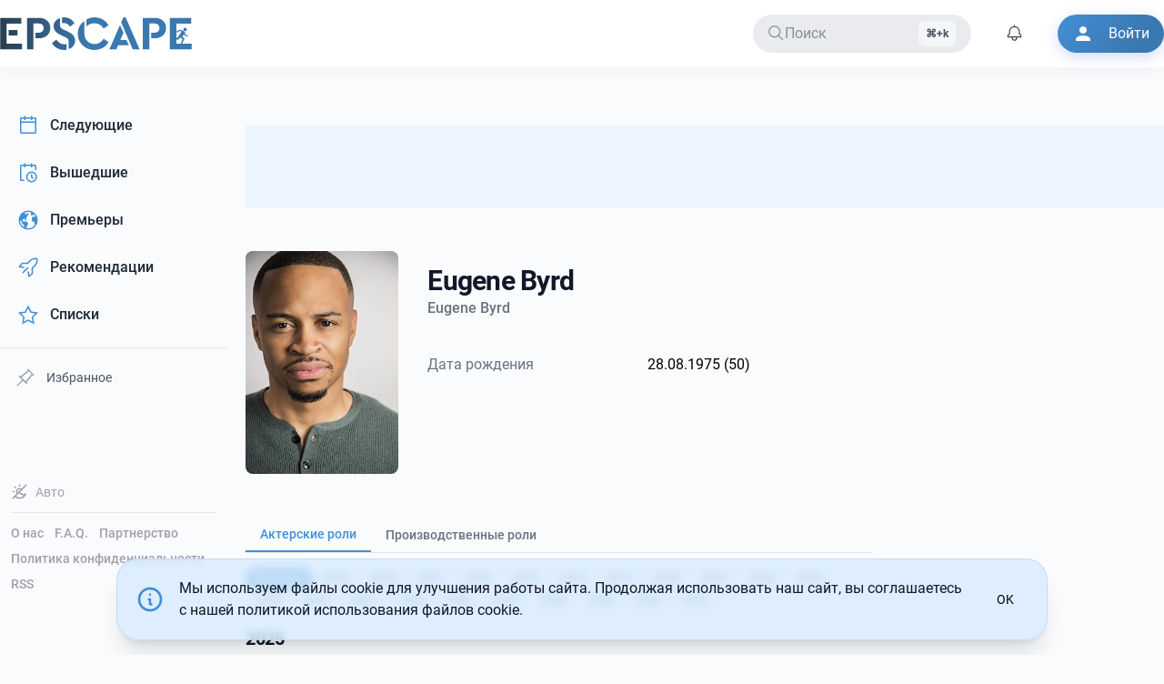

--- FILE ---
content_type: text/html; charset=UTF-8
request_url: https://epscape.com/person/5560
body_size: 10633
content:
<!DOCTYPE html>
<html lang="ru">
    <head>
        <meta charset="utf-8">
        <meta name="viewport" content="width=device-width,initial-scale=1">

        <link rel="alternate icon" href="/build/favicon.ico" type="image/png" sizes="16x16">
        <link rel="apple-touch-icon" href="/apple-touch-icon.png" sizes="180x180">

        <meta name="theme-color" content="#ffffff">

         <link rel="preconnect" href="https://i2.epscape.com/"> 

         <link rel="preconnect" href="https://api.epscape.com"> 

         <title>Eugene Byrd | EPSCAPE</title><meta name="mobile-web-app-capable" content="yes"><meta name="theme-color" content="#fff"><meta name="application-name" content="EPSCAPE"><meta name="robots" content="all"><meta vmid="generator" name="generator" content="Кино и сериалы, новости и премьеры, даты выхода новых серий на EPSCAPE"><meta vmid="og:site_name" property="og:site_name" content="EPSCAPE"><meta vmid="twitter:site" property="twitter:site" content="EPSCAPE"><meta name="telegram:channel" content="@epscape"><meta property="fb:pages" content="656290504554841"><script vmid="yandex-rtb-store">window.yaContextCb=window.yaContextCb||[]</script><script vmid="yandex-rtb-script" src="https://yandex.ru/ads/system/context.js" async></script><link rel="canonical" href="https://epscape.com/"><link rel="alternate" hreflang="ru" href="https://epscape.com/"><link rel="alternate" hreflang="ru-RU" href="https://epscape.ru/"><link rel="alternate" hreflang="x-default" href="https://epscape.com/"><link rel="alternate" type="application/rss+xml" title="EPSCAPE | Feed" href="https://epscape.com/feed/articles"><meta property="og:title" content="Eugene Byrd | EPSCAPE"><meta name="description" content="Кино и сериалы на EPSCAPE"><meta property="og:description" content="Кино и сериалы на EPSCAPE"><meta property="og:url" content="https://epscape.com/person/5560"><meta property="og:type" content="article"><meta property="twitter:description" content="Кино и сериалы на EPSCAPE"><meta property="twitter:title" content="Eugene Byrd"><meta property="twitter:card" content="summary_large_image"><meta property="twitter:url" content="https://epscape.com/person/5560"><link rel="canonical" href="https://epscape.com/person/5560"><link rel="alternate" hreflang="ru" href="https://epscape.com/person/5560"><link rel="alternate" hreflang="ru-RU" href="https://epscape.ru/person/5560"><link rel="alternate" hreflang="x-default" href="https://epscape.com/person/5560"><meta name="head:count" content="29"> 

        

         
        <script>
            const currentHostname = window.location.hostname;
            const hostnameEncoded = btoa(currentHostname);

            const allowedDomainsJSON = atob('WyJlcHNjYXBlLmNvbSIsImVwc2NhcGUucnUiXQ==');
            const allowedDomains = JSON.parse(allowedDomainsJSON);

            // Check if the hostname is one of our allowed domains
            const isAllowedDomain = allowedDomains.some(domain =>
                currentHostname === domain || currentHostname.endsWith('.' + domain)
            );

            if (!isAllowedDomain) {
                const canonicalHostname = atob('ZXBzY2FwZS5jb20=');
                window.location.href = 'https://' + canonicalHostname + window.location.pathname + window.location.search;
            }
        </script>
         

        <script src="https://www.googletagmanager.com/gtag/js?id=UA-54967598-1" async></script>
        <script type="application/javascript">
            window.dataLayer = window.dataLayer || [];
            function gtag(){dataLayer.push(arguments);}
            gtag('js', new Date());

            gtag('config', 'UA-54967598-1');
        </script>
      <script type="module" crossorigin src="/build/assets/index-c5ca07b4.js"></script>
      <link rel="stylesheet" href="/build/assets/index-9bf00122.css">
    </head>
    <body>
         <div id="app" data-page="{&quot;url&quot;:&quot;/person/5560&quot;,&quot;component&quot;:&quot;person/detail&quot;,&quot;props&quot;:{&quot;canonical&quot;:&quot;https://epscape.com/person/5560&quot;,&quot;currentDomain&quot;:&quot;epscape.com&quot;,&quot;inCast&quot;:[{&quot;project&quot;:{&quot;type&quot;:&quot;series&quot;,&quot;status&quot;:&quot;continuing&quot;,&quot;seriesType&quot;:&quot;series&quot;,&quot;russianName&quot;:&quot;Ваш дружелюбный сосед Человек-паук&quot;,&quot;releasedAt&quot;:&quot;2025-01-29T12:00:00Z&quot;,&quot;endedAt&quot;:null,&quot;id&quot;:225159,&quot;name&quot;:&quot;Your Friendly Neighborhood Spider-Man&quot;,&quot;slug&quot;:&quot;your-friendly-neighborhood-spider-man&quot;},&quot;role&quot;:&quot;Lonnie Lincoln&quot;,&quot;position&quot;:2},{&quot;project&quot;:{&quot;type&quot;:&quot;series&quot;,&quot;status&quot;:&quot;ended&quot;,&quot;seriesType&quot;:&quot;series&quot;,&quot;russianName&quot;:null,&quot;releasedAt&quot;:&quot;2022-10-13T00:00:00Z&quot;,&quot;endedAt&quot;:&quot;2022-10-13T12:00:00Z&quot;,&quot;id&quot;:70016,&quot;name&quot;:&quot;Exception&quot;,&quot;slug&quot;:&quot;exception&quot;},&quot;role&quot;:&quot;Oscar&quot;,&quot;position&quot;:3},{&quot;project&quot;:{&quot;type&quot;:&quot;film&quot;,&quot;status&quot;:&quot;&quot;,&quot;seriesType&quot;:&quot;&quot;,&quot;russianName&quot;:&quot;DC Showcase: The Losers&quot;,&quot;releasedAt&quot;:&quot;2021-06-22T00:00:00Z&quot;,&quot;endedAt&quot;:null,&quot;id&quot;:40083,&quot;name&quot;:&quot;DC Showcase: The Losers&quot;,&quot;slug&quot;:&quot;dc-showcase-the-losers&quot;},&quot;role&quot;:&quot;Henry &#39;Mile a Minute&#39; Jones (voice)&quot;,&quot;position&quot;:0},{&quot;project&quot;:{&quot;type&quot;:&quot;series&quot;,&quot;status&quot;:&quot;ended&quot;,&quot;seriesType&quot;:&quot;series&quot;,&quot;russianName&quot;:&quot;Тайны серных источников&quot;,&quot;releasedAt&quot;:&quot;2021-01-15T00:00:00Z&quot;,&quot;endedAt&quot;:&quot;2023-03-25T12:00:00Z&quot;,&quot;id&quot;:8297,&quot;name&quot;:&quot;Secrets of Sulphur Springs&quot;,&quot;slug&quot;:&quot;secrets-of-sulphur-springs&quot;},&quot;role&quot;:&quot;Sam Tremont&quot;,&quot;position&quot;:0},{&quot;project&quot;:{&quot;type&quot;:&quot;film&quot;,&quot;status&quot;:&quot;&quot;,&quot;seriesType&quot;:&quot;&quot;,&quot;russianName&quot;:&quot;Супермен: Человек завтрашнего дня&quot;,&quot;releasedAt&quot;:&quot;2020-08-23T00:00:00Z&quot;,&quot;endedAt&quot;:null,&quot;id&quot;:17952,&quot;name&quot;:&quot;Superman: Man of Tomorrow&quot;,&quot;slug&quot;:&quot;superman-man-of-tomorrow&quot;},&quot;role&quot;:&quot;Ron Troupe (voice)&quot;,&quot;position&quot;:0},{&quot;project&quot;:{&quot;type&quot;:&quot;film&quot;,&quot;status&quot;:&quot;&quot;,&quot;seriesType&quot;:&quot;&quot;,&quot;russianName&quot;:&quot;Миллион мелких осколков&quot;,&quot;releasedAt&quot;:&quot;2019-08-30T00:00:00Z&quot;,&quot;endedAt&quot;:null,&quot;id&quot;:12745,&quot;name&quot;:&quot;A Million Little Pieces&quot;,&quot;slug&quot;:&quot;a-million-little-pieces&quot;},&quot;role&quot;:&quot;Matty&quot;,&quot;position&quot;:0},{&quot;project&quot;:{&quot;type&quot;:&quot;film&quot;,&quot;status&quot;:&quot;&quot;,&quot;seriesType&quot;:&quot;&quot;,&quot;russianName&quot;:&quot;Изгой-один: Звёздные войны. Истории&quot;,&quot;releasedAt&quot;:&quot;2016-12-14T00:00:00Z&quot;,&quot;endedAt&quot;:null,&quot;id&quot;:7625,&quot;name&quot;:&quot;Rogue One: A Star Wars Story&quot;,&quot;slug&quot;:&quot;rogue-one-a-star-wars-story&quot;},&quot;role&quot;:&quot;Stormtrooper&quot;,&quot;position&quot;:0},{&quot;project&quot;:{&quot;type&quot;:&quot;series&quot;,&quot;status&quot;:&quot;continuing&quot;,&quot;seriesType&quot;:&quot;series&quot;,&quot;russianName&quot;:&quot;Американская история ужасов&quot;,&quot;releasedAt&quot;:&quot;2011-10-06T02:00:00Z&quot;,&quot;endedAt&quot;:null,&quot;id&quot;:32,&quot;name&quot;:&quot;American Horror Story&quot;,&quot;slug&quot;:&quot;american-horror-story&quot;},&quot;role&quot;:&quot;Greyson&#39;s Partner&quot;,&quot;position&quot;:0},{&quot;project&quot;:{&quot;type&quot;:&quot;series&quot;,&quot;status&quot;:&quot;ended&quot;,&quot;seriesType&quot;:&quot;series&quot;,&quot;russianName&quot;:&quot;Менталист&quot;,&quot;releasedAt&quot;:&quot;2008-09-23T00:00:00Z&quot;,&quot;endedAt&quot;:&quot;2015-02-19T05:00:00Z&quot;,&quot;id&quot;:11,&quot;name&quot;:&quot;The Mentalist&quot;,&quot;slug&quot;:&quot;the-mentalist&quot;},&quot;role&quot;:&quot;Russell Bigelow&quot;,&quot;position&quot;:0},{&quot;project&quot;:{&quot;type&quot;:&quot;film&quot;,&quot;status&quot;:&quot;&quot;,&quot;seriesType&quot;:&quot;&quot;,&quot;russianName&quot;:&quot;Джулия&quot;,&quot;releasedAt&quot;:&quot;2008-03-12T00:00:00Z&quot;,&quot;endedAt&quot;:null,&quot;id&quot;:33304,&quot;name&quot;:&quot;Julia&quot;,&quot;slug&quot;:&quot;julia-2&quot;},&quot;role&quot;:&quot;Leon&quot;,&quot;position&quot;:0},{&quot;project&quot;:{&quot;type&quot;:&quot;series&quot;,&quot;status&quot;:&quot;ended&quot;,&quot;seriesType&quot;:&quot;series&quot;,&quot;russianName&quot;:&quot;Жизнь как приговор&quot;,&quot;releasedAt&quot;:&quot;2007-09-26T00:00:00Z&quot;,&quot;endedAt&quot;:null,&quot;id&quot;:4901,&quot;name&quot;:&quot;Life (2007)&quot;,&quot;slug&quot;:&quot;life-2007&quot;},&quot;role&quot;:&quot;Ben Mosby&quot;,&quot;position&quot;:0},{&quot;project&quot;:{&quot;type&quot;:&quot;film&quot;,&quot;status&quot;:&quot;&quot;,&quot;seriesType&quot;:&quot;&quot;,&quot;russianName&quot;:&quot;Вожделение&quot;,&quot;releasedAt&quot;:&quot;2007-09-24T00:00:00Z&quot;,&quot;endedAt&quot;:null,&quot;id&quot;:44477,&quot;name&quot;:&quot;色·戒&quot;,&quot;slug&quot;:&quot;se-jie&quot;},&quot;role&quot;:&quot;James Connor&quot;,&quot;position&quot;:0},{&quot;project&quot;:{&quot;type&quot;:&quot;series&quot;,&quot;status&quot;:&quot;ended&quot;,&quot;seriesType&quot;:&quot;series&quot;,&quot;russianName&quot;:&quot;Герои&quot;,&quot;releasedAt&quot;:&quot;2006-09-25T00:00:00Z&quot;,&quot;endedAt&quot;:&quot;2010-02-09T04:00:00Z&quot;,&quot;id&quot;:406,&quot;name&quot;:&quot;Heroes&quot;,&quot;slug&quot;:&quot;heroes&quot;},&quot;role&quot;:&quot;Campaign Manager&quot;,&quot;position&quot;:0},{&quot;project&quot;:{&quot;type&quot;:&quot;series&quot;,&quot;status&quot;:&quot;ended&quot;,&quot;seriesType&quot;:&quot;series&quot;,&quot;russianName&quot;:&quot;Эврика&quot;,&quot;releasedAt&quot;:&quot;2006-07-18T00:00:00Z&quot;,&quot;endedAt&quot;:&quot;2012-07-17T03:00:00Z&quot;,&quot;id&quot;:926,&quot;name&quot;:&quot;Eureka&quot;,&quot;slug&quot;:&quot;eureka&quot;},&quot;role&quot;:&quot;Dr Michael Clark&quot;,&quot;position&quot;:0},{&quot;project&quot;:{&quot;type&quot;:&quot;film&quot;,&quot;status&quot;:&quot;&quot;,&quot;seriesType&quot;:&quot;&quot;,&quot;russianName&quot;:&quot;Confess&quot;,&quot;releasedAt&quot;:&quot;2005-10-21T00:00:00Z&quot;,&quot;endedAt&quot;:null,&quot;id&quot;:31465,&quot;name&quot;:&quot;Confess&quot;,&quot;slug&quot;:&quot;confess-1&quot;},&quot;role&quot;:&quot;Terell Lessor&quot;,&quot;position&quot;:0},{&quot;project&quot;:{&quot;type&quot;:&quot;series&quot;,&quot;status&quot;:&quot;continuing&quot;,&quot;seriesType&quot;:&quot;cartoon&quot;,&quot;russianName&quot;:&quot;Американский папаша&quot;,&quot;releasedAt&quot;:&quot;2005-02-07T03:30:00Z&quot;,&quot;endedAt&quot;:null,&quot;id&quot;:1,&quot;name&quot;:&quot;American Dad!&quot;,&quot;slug&quot;:&quot;american-dad&quot;},&quot;role&quot;:&quot;Ship Captain (voice)&quot;,&quot;position&quot;:0},{&quot;project&quot;:{&quot;type&quot;:&quot;series&quot;,&quot;status&quot;:&quot;continuing&quot;,&quot;seriesType&quot;:&quot;series&quot;,&quot;russianName&quot;:null,&quot;releasedAt&quot;:&quot;2004-09-06T00:00:00Z&quot;,&quot;endedAt&quot;:null,&quot;id&quot;:2494,&quot;name&quot;:&quot;Live at the Apollo&quot;,&quot;slug&quot;:&quot;live-at-the-apollo&quot;},&quot;role&quot;:&quot;Rizzo&quot;,&quot;position&quot;:0},{&quot;project&quot;:{&quot;type&quot;:&quot;film&quot;,&quot;status&quot;:&quot;&quot;,&quot;seriesType&quot;:&quot;&quot;,&quot;russianName&quot;:&quot;8 миля&quot;,&quot;releasedAt&quot;:&quot;2002-11-08T00:00:00Z&quot;,&quot;endedAt&quot;:null,&quot;id&quot;:7579,&quot;name&quot;:&quot;8 Mile&quot;,&quot;slug&quot;:&quot;8-mile&quot;},&quot;role&quot;:&quot;Wink&quot;,&quot;position&quot;:0},{&quot;project&quot;:{&quot;type&quot;:&quot;film&quot;,&quot;status&quot;:&quot;&quot;,&quot;seriesType&quot;:&quot;&quot;,&quot;russianName&quot;:&quot;Demon Island&quot;,&quot;releasedAt&quot;:&quot;2002-06-14T00:00:00Z&quot;,&quot;endedAt&quot;:null,&quot;id&quot;:32383,&quot;name&quot;:&quot;Demon Island&quot;,&quot;slug&quot;:&quot;demon-island&quot;},&quot;role&quot;:&quot;Doug&quot;,&quot;position&quot;:0},{&quot;project&quot;:{&quot;type&quot;:&quot;series&quot;,&quot;status&quot;:&quot;ended&quot;,&quot;seriesType&quot;:&quot;series&quot;,&quot;russianName&quot;:&quot;Расследование Джордан&quot;,&quot;releasedAt&quot;:&quot;2001-09-24T00:00:00Z&quot;,&quot;endedAt&quot;:&quot;2007-05-16T08:01:00Z&quot;,&quot;id&quot;:4888,&quot;name&quot;:&quot;Crossing Jordan&quot;,&quot;slug&quot;:&quot;crossing-jordan&quot;},&quot;role&quot;:&quot;Sidney&quot;,&quot;position&quot;:0},{&quot;project&quot;:{&quot;type&quot;:&quot;series&quot;,&quot;status&quot;:&quot;continuing&quot;,&quot;seriesType&quot;:&quot;series&quot;,&quot;russianName&quot;:&quot;Закон и порядок. Специальный корпус&quot;,&quot;releasedAt&quot;:&quot;1999-09-20T00:00:00Z&quot;,&quot;endedAt&quot;:null,&quot;id&quot;:326,&quot;name&quot;:&quot;Law &amp; Order: Special Victims Unit&quot;,&quot;slug&quot;:&quot;law-order-special-victims-unit&quot;},&quot;role&quot;:&quot;Carlos Medina&quot;,&quot;position&quot;:0},{&quot;project&quot;:{&quot;type&quot;:&quot;film&quot;,&quot;status&quot;:&quot;&quot;,&quot;seriesType&quot;:&quot;&quot;,&quot;russianName&quot;:&quot;13-й воин&quot;,&quot;releasedAt&quot;:&quot;1999-08-13T00:00:00Z&quot;,&quot;endedAt&quot;:null,&quot;id&quot;:7633,&quot;name&quot;:&quot;The 13th Warrior&quot;,&quot;slug&quot;:&quot;the-13th-warrior&quot;},&quot;role&quot;:&quot;Dr. Clark Edison&quot;,&quot;position&quot;:0},{&quot;project&quot;:{&quot;type&quot;:&quot;series&quot;,&quot;status&quot;:&quot;continuing&quot;,&quot;seriesType&quot;:&quot;cartoon&quot;,&quot;russianName&quot;:&quot;Гриффины&quot;,&quot;releasedAt&quot;:&quot;1999-02-01T02:00:00Z&quot;,&quot;endedAt&quot;:null,&quot;id&quot;:3,&quot;name&quot;:&quot;Family Guy&quot;,&quot;slug&quot;:&quot;family-guy&quot;},&quot;role&quot;:&quot;UPS Deliveryman (voice)&quot;,&quot;position&quot;:0},{&quot;project&quot;:{&quot;type&quot;:&quot;film&quot;,&quot;status&quot;:&quot;&quot;,&quot;seriesType&quot;:&quot;&quot;,&quot;russianName&quot;:&quot;Не такой как все&quot;,&quot;releasedAt&quot;:&quot;1996-11-14T00:00:00Z&quot;,&quot;endedAt&quot;:null,&quot;id&quot;:21729,&quot;name&quot;:&quot;Twisted&quot;,&quot;slug&quot;:&quot;twisted-1&quot;},&quot;role&quot;:&quot;Willus Burns, her son&quot;,&quot;position&quot;:0},{&quot;project&quot;:{&quot;type&quot;:&quot;film&quot;,&quot;status&quot;:&quot;&quot;,&quot;seriesType&quot;:&quot;&quot;,&quot;russianName&quot;:&quot;Мертвец&quot;,&quot;releasedAt&quot;:&quot;1995-12-23T00:00:00Z&quot;,&quot;endedAt&quot;:null,&quot;id&quot;:27992,&quot;name&quot;:&quot;Dead Man&quot;,&quot;slug&quot;:&quot;dead-man&quot;},&quot;role&quot;:&quot;Johnny &#39;The Kid&#39; Pickett&quot;,&quot;position&quot;:0},{&quot;project&quot;:{&quot;type&quot;:&quot;series&quot;,&quot;status&quot;:&quot;continuing&quot;,&quot;seriesType&quot;:&quot;series&quot;,&quot;russianName&quot;:&quot;Закон и порядок&quot;,&quot;releasedAt&quot;:&quot;1990-09-13T00:00:00Z&quot;,&quot;endedAt&quot;:&quot;2010-05-25T07:00:00Z&quot;,&quot;id&quot;:3694,&quot;name&quot;:&quot;Law &amp;amp; Order&quot;,&quot;slug&quot;:&quot;law-amp-order&quot;},&quot;role&quot;:&quot;Tonel Otten&quot;,&quot;position&quot;:0},{&quot;project&quot;:{&quot;type&quot;:&quot;series&quot;,&quot;status&quot;:&quot;continuing&quot;,&quot;seriesType&quot;:&quot;series&quot;,&quot;russianName&quot;:&quot;Улица Сезам&quot;,&quot;releasedAt&quot;:&quot;1969-11-10T00:00:00Z&quot;,&quot;endedAt&quot;:null,&quot;id&quot;:881,&quot;name&quot;:&quot;Sesame Street&quot;,&quot;slug&quot;:&quot;sesame-street&quot;},&quot;role&quot;:&quot;Jelani&quot;,&quot;position&quot;:251},{&quot;project&quot;:{&quot;type&quot;:&quot;film&quot;,&quot;status&quot;:&quot;&quot;,&quot;seriesType&quot;:&quot;&quot;,&quot;russianName&quot;:&quot;Затухающий огонек&quot;,&quot;releasedAt&quot;:&quot;1963-10-15T00:00:00Z&quot;,&quot;endedAt&quot;:null,&quot;id&quot;:26863,&quot;name&quot;:&quot;Le Feu follet&quot;,&quot;slug&quot;:&quot;le-feu-follet&quot;},&quot;role&quot;:&quot;Cole Warren&quot;,&quot;position&quot;:0},{&quot;project&quot;:{&quot;type&quot;:&quot;film&quot;,&quot;status&quot;:&quot;&quot;,&quot;seriesType&quot;:&quot;&quot;,&quot;russianName&quot;:&quot;Сын Кинг Конга&quot;,&quot;releasedAt&quot;:&quot;1933-12-22T00:00:00Z&quot;,&quot;endedAt&quot;:null,&quot;id&quot;:18562,&quot;name&quot;:&quot;Son of Kong&quot;,&quot;slug&quot;:&quot;son-of-kong&quot;},&quot;role&quot;:&quot;Charles&quot;,&quot;position&quot;:0}],&quot;inCrew&quot;:[],&quot;person&quot;:{&quot;id&quot;:5560,&quot;name&quot;:&quot;&quot;,&quot;originalName&quot;:&quot;Eugene Byrd&quot;,&quot;gender&quot;:2,&quot;birthday&quot;:&quot;1975-08-28T00:00:00Z&quot;,&quot;adult&quot;:true,&quot;image&quot;:{&quot;id&quot;:259006,&quot;name&quot;:&quot;person/f6d2e6ec866f185b84c3f0097535944e.jpg&quot;,&quot;path&quot;:&quot;person/f6d2e6ec866f185b84c3f0097535944e.jpg&quot;,&quot;width&quot;:616,&quot;height&quot;:897,&quot;onImageServer&quot;:true,&quot;v3&quot;:true,&quot;fullPath&quot;:&quot;&quot;,&quot;renders&quot;:{&quot;16:9&quot;:&quot;&quot;,&quot;4:3&quot;:&quot;&quot;,&quot;3:2&quot;:&quot;&quot;,&quot;2:3&quot;:&quot;&quot;,&quot;1:1&quot;:&quot;&quot;}}},&quot;user&quot;:{&quot;loggedIn&quot;:false,&quot;user&quot;:null,&quot;accessToken&quot;:&quot;&quot;,&quot;followedProjects&quot;:&quot;&quot;}}}"><!--[--><div class="relative w-full h-full"><span></span><!--[--><header id="header"><div class="header bg-default"><div class="container mx-auto"><div class="header__inner"><div aria-haspopup="true" role="button" tabindex="0" class="mobile-btn xl:hidden" aria-label="Открыть меню"><svg class="icon icon--menu !fill-default" width="24" height="24"><!----><defs><!--[--><!--]--></defs><use href="#icon-menu"></use></svg></div><div class="brand-logo"><!--[--><a class="brand-logo__link" title="EPSCAPE" href="/"><!--[--><div class="brand-logo__inner"><div class="logo"><svg xmlns="http://www.w3.org/2000/svg" viewbox="0 0 1317 225.16"><defs><linearGradient id="gradient2"><stop offset="0%" stop-color="#2b3e4f"></stop><stop offset="45%" stop-color="#3a78b0"></stop></linearGradient></defs><g fill="url(#gradient2)"><path d="M1271.7 72.35a11.76 11.76 0 11-11.7 11.76 11.75 11.75 0 0111.7-11.76zM44.44 44.11h101.72V4H0v217.21h150.11v-40.16H44.44zm75.05 81.64V88.22H58.27v37.53zM322.86 23.21Q301 3.95 266.41 4h-81.64v217.21h44.44V42.79h37.2q15.46 0 24.19 8.73t8.72 22.55q0 14.48-8.72 23t-24.19 8.56H243v38.84h23.38q34.56 0 56.45-19.58t21.89-50.86q.03-31.56-21.86-50.82zm139.21 73.24l-24.69-10.86q-13.83-6.25-19.59-12.18T412 55.3V5.6q-20.41 5.93-32.75 20.73t-12.32 35.23q0 21.39 13.66 36.21t39 26.33L443 134.64q10.54 4.94 15.31 7.73a25.4 25.4 0 018.56 9.06q3.78 6.25 3.79 15.47v52q20.73-6.25 32.91-21.73T515.72 160q0-22-13.16-36.7t-40.49-26.85zm-75.72 57.61l-30.61 23a92 92 0 0034.56 35.23q22.07 12.82 51 12.83a62.23 62.23 0 0015.14-2v-39.76a70 70 0 01-16.79 2.3q-30.59 0-53.3-31.6zm94.15-89.54l30.29-23.37a80.6 80.6 0 00-28.48-29.79Q464 0 438.7 0a60.9 60.9 0 00-12.51 1.65v39.83a44.94 44.94 0 0112.18-2q25.34.02 42.13 25.04zm224.83-50.2Q680 0 649 0q-31.27 0-56 15.14v47.73q22.38-21.72 55.63-21.72 39.82 0 62.87 36.54L745.16 54a104 104 0 00-39.83-39.68zm-56 169.7q-30.61 0-50.37-20.25t-19.75-53.49V25a102.5 102.5 0 00-33.41 37 104 104 0 00-12.35 50.2q0 47.73 33.74 80.32t82.14 32.59q30.95 0 56.12-14.32a104.36 104.36 0 0039.67-39.66l-33.58-23.7q-23 36.57-62.17 36.57zm177.06-27.66l21.1-49.36-23.37-53.67-73.41 167.88h47.74l11.85-28.31h74.39l-15.8-36.54zM847.82 0L832 35.55l80 185.66h47.41L862.64 0zM1119 23.21Q1097.12 3.95 1062.55 4h-81.64v217.21h44.44V42.79h37.2q15.46 0 24.19 8.73t8.72 22.55q0 14.48-8.72 23t-24.19 8.56h-23.38v38.84h23.38q34.56 0 56.45-19.58t21.89-50.86q0-31.56-21.89-50.82zm198 157.84v40.16h-150.11V4h146.16v40.11h-101.72v96h9.36l5.38-8.5 1.74-2.75a1.24 1.24 0 010 .16l4.6-7 15.41-24-10.49-3.93-19.93 9.47c-2.94 1.24-6.23-1.44-5.3-4.49a3.87 3.87 0 012-2.31h.09l20.22-10.82a6.65 6.65 0 014.24 0l15.17 5.19c1.35 0 3.25.8 6.21 2.91l8.46 5.64a5.43 5.43 0 011.68 1.94 5.51 5.51 0 01.68 1.35l2.35 17.49 15.94 3.31a3.76 3.76 0 01-1.55 7.36l-16.5-3.3c-1.87-.46-3.74-1.27-4.21-3.16l-1.85-11.08-12.66 20.54 12.14 9.76c2.35 1.87 3.29 5.17 1.89 7.52l-14 27.83a6.46 6.46 0 01-1.65 1.87zm-105.67 0H1244a2.75 2.75 0 01-.22-.26c-.87-1.39-.89-3 .15-5.46l10.82-24-12.62-10.17c-.86-.56-2.13-1.37-4-2.51l-2.09 2.87h.1l-6.11 8a6.11 6.11 0 01-5.64 3.29h-13.11z"></path></g></svg></div></div><!--]--></a><!--]--></div><div id="main-menu" class="main-menu md:block"><ul class="navbar__items clearfix"><li class="navbar__item"><div class="relative px-4 h-42px cursor-pointer text-secondary bg-secondary radius-default op80 hover:op100 flex items-center justify-start gap-4 min-w-200px lg:min-w-240px"><div i-carbon-search></div><span class="flex-1 select-none">Поиск</span><span class="kbd hidden lg:inline justify-end">Ctrl+k</span></div></li><li class="navbar__item notification-icon-ref"><div class="relative p-2 h-42px cursor-pointer text-primary radius-default op80 hover:op100 flex items-center notification-icon-ref select-none"><div class="notification-icon-ref"><span class="animate-ping absolute right-2 top-2 inline-flex h-2 w-2 rounded-full bg-sky-400 op80"></span></div><div i-carbon-notification class="notification-icon-ref"></div></div><!----></li><li class="navbar__item"><a target="_blank" href="/user/login" class="btn btn--icon border-none bg-colorful !text-white !hover:text-white !active:text-white shadow-colorful"><svg class="icon icon--person btn__icon"><!----><defs><!--[--><!--]--></defs><use href="#icon-person"></use></svg><span class="btn__text">Войти</span></a></li></ul></div><div aria-haspopup="true" role="button" tabindex="0" class="mobile-btn md:hidden" aria-label="Поиск"><svg class="icon" width="26" height="26"><!----><defs><!--[--><!--]--></defs><use href="#icon-search"></use></svg></div><div aria-haspopup="true" role="button" tabindex="0" class="mobile-btn md:hidden" aria-label="Войти"><svg class="icon" width="26" height="26"><!----><defs><!--[--><!--]--></defs><use href="#icon-person"></use></svg></div></div></div></div></header><span></span><!--]--><main id="main" class="min-h-69vh md:pt-6"><div class="container mx-auto"><div class="flex py-4"><div class="hidden xl:block xl:w-250px"><aside class="fixed z-50 lg:z-0 lg:static lg:top-0"><div class="w-full h-full"><div class="fixed lg:w-250px"><div class="space-y-1"><!--[--><a class="font-normal text-gray-800 dark:text-gray-100 hover:bg-blue-100 dark:hover:bg-night-400 hover:border-l-primary-300 dark:hover:border-l-primary-600 block px-4 py-3 rounded-lg flex items-center transition-all duration-200 relative overflow-hidden group border-l-3 border-transparent" href="/schedule/next"><!--[--><span class="i-carbon-calendar mr-3 text-primary-500 dark:text-primary-400 text-xl"></span><span class="font-medium">Следующие</span><!--]--></a><a class="font-normal text-gray-800 dark:text-gray-100 hover:bg-blue-100 dark:hover:bg-night-400 hover:border-l-primary-300 dark:hover:border-l-primary-600 block px-4 py-3 rounded-lg flex items-center transition-all duration-200 relative overflow-hidden group border-l-3 border-transparent" href="/schedule/previous"><!--[--><span class="i-carbon-event-schedule mr-3 text-primary-500 dark:text-primary-400 text-xl"></span><span class="font-medium">Вышедшие</span><!--]--></a><a class="font-normal text-gray-800 dark:text-gray-100 hover:bg-blue-100 dark:hover:bg-night-400 hover:border-l-primary-300 dark:hover:border-l-primary-600 block px-4 py-3 rounded-lg flex items-center transition-all duration-200 relative overflow-hidden group border-l-3 border-transparent" href="/schedule/premieres"><!--[--><span class="i-carbon-earth-filled mr-3 text-primary-500 dark:text-primary-400 text-xl"></span><span class="font-medium">Премьеры</span><!--]--></a><a class="font-normal text-gray-800 dark:text-gray-100 hover:bg-blue-100 dark:hover:bg-night-400 hover:border-l-primary-300 dark:hover:border-l-primary-600 block px-4 py-3 rounded-lg flex items-center transition-all duration-200 relative overflow-hidden group border-l-3 border-transparent" href="/recommendations"><!--[--><span class="i-carbon-rocket mr-3 text-primary-500 dark:text-primary-400 text-xl"></span><span class="font-medium">Рекомендации</span><!--]--></a><a class="font-normal text-gray-800 dark:text-gray-100 hover:bg-blue-100 dark:hover:bg-night-400 hover:border-l-primary-300 dark:hover:border-l-primary-600 block px-4 py-3 rounded-lg flex items-center transition-all duration-200 relative overflow-hidden group border-l-3 border-transparent" href="/custom-list"><!--[--><span class="i-carbon-star mr-3 text-primary-500 dark:text-primary-400 text-xl"></span><span class="font-medium">Списки</span><!--]--></a><!--]--><div id="pinned-projects" class="py-2"><div class="h-px w-full bg-gray-200 dark:bg-night-300"></div></div><button class="block px-4 py-2 rounded-lg flex items-center transition-all duration-200 relative overflow-hidden w-full border-transparent border border-dashed border-gray-200 dark:border-gray-700 hover:border-gray-300 dark:hover:border-gray-600 font-normal text-gray-600 dark:text-gray-400 hover:text-gray-800 dark:hover:text-gray-200 hover:bg-gray-50 dark:hover:bg-night-500 text-sm"><span class="i-carbon-pin mr-3 text-gray-500 dark:text-gray-400 text-lg opacity-70"></span><span class="font-normal">Избранное</span></button><!----></div></div></div><div class="w-auto lg:w-250px hidden-vertical-sm pt-4 fixed bottom-0 p-3 mb-12"><div class="mb-3"><span></span></div><div class="h-px w-auto bg-gray-200 dark:bg-night-300 my-3"></div><div class="flex flex-wrap text-sm"><!--[--><!--[--><a class="hyperlink-secondary mr-3 mb-2 font-medium hover:text-primary-500 dark:hover:text-primary-400 transition-colors duration-200" href="/page/about"><!--[-->О нас<!--]--></a><!--]--><!--[--><a class="hyperlink-secondary mr-3 mb-2 font-medium hover:text-primary-500 dark:hover:text-primary-400 transition-colors duration-200" href="/page/faq"><!--[-->F.A.Q.<!--]--></a><!--]--><!--[--><a class="hyperlink-secondary mr-3 mb-2 font-medium hover:text-primary-500 dark:hover:text-primary-400 transition-colors duration-200" href="/page/partnership"><!--[-->Партнерство<!--]--></a><!--]--><!--[--><a class="hyperlink-secondary mr-3 mb-2 font-medium hover:text-primary-500 dark:hover:text-primary-400 transition-colors duration-200" href="/page/privacy-policy"><!--[-->Политика конфиденциальности<!--]--></a><!--]--><!--[--><a href="/feed/articles" class="hyperlink-secondary mr-3 mb-2 font-medium hover:text-primary-500 dark:hover:text-primary-400 transition-colors duration-200" target="_blank">RSS</a><!--]--><!--]--></div></div></aside></div><div class="relative w-full xl:w-[calc(100%_-_250px)] xl:pl-[20px] 2xl:pl-[100px] min-h-69vh"><!--[--><!--[--><div class="mt-4 mb-6 lg:mb-12"><!----><!----></div><div class="w-full block md:hidden mb-4 min-h-270px"><!--[--><div id="image_35115" class="rounded-2 overflow-hidden max-w-6/12 mx-auto"><a href="https://i2.epscape.com/images/original/person%2Ff6d2e6ec866f185b84c3f0097535944e.jpg" data-pswp-width="616" data-pswp-height="897" target="_blank"><!--[--><picture><!--[--><source srcset="https://i2.epscape.com/images/render/person%2Ff6d2e6ec866f185b84c3f0097535944e.jpg?width=400&amp;type=webp" media="(max-width: 767px)" type="image/webp"><!--]--><!--[--><source srcset="https://i2.epscape.com/images/render/person%2Ff6d2e6ec866f185b84c3f0097535944e.jpg?width=400" media="(max-width: 767px)" type="image/jpeg"><!--]--><img src="https://i2.epscape.com/images/render/person%2Ff6d2e6ec866f185b84c3f0097535944e.jpg?width=400" alt="Eugene Byrd" loading="lazy" class=""></picture><!--]--></a></div><!--]--></div><div class="layout mb-12"><div class="layout__full"><div class="flex flex-wrap flex-row"><div class="w-2/12 hidden md:block"><!--[--><div id="image_35115" class="rounded-2 overflow-hidden"><a href="https://i2.epscape.com/images/original/person%2Ff6d2e6ec866f185b84c3f0097535944e.jpg" data-pswp-width="616" data-pswp-height="897" target="_blank"><!--[--><picture><!--[--><source srcset="https://i2.epscape.com/images/render/person%2Ff6d2e6ec866f185b84c3f0097535944e.jpg?width=300&amp;type=webp" media="(max-width: 767px)" type="image/webp"><!--]--><!--[--><source srcset="https://i2.epscape.com/images/render/person%2Ff6d2e6ec866f185b84c3f0097535944e.jpg?width=300" media="(max-width: 767px)" type="image/jpeg"><!--]--><img src="https://i2.epscape.com/images/render/person%2Ff6d2e6ec866f185b84c3f0097535944e.jpg?width=300" alt="Eugene Byrd" loading="lazy" class=""></picture><!--]--></a></div><!--]--></div><div class="w-full m-pd md:w-9/12 md:pl-8"><div class="mb-10" data-test-id="project-header"><link itemprop="url" href="https://epscape.com/person/5560"><div class="show-header"><div class="project-header__title"><h1 class="title"><span itemprop="name">Eugene Byrd</span></h1><div class="subtitle project-header__meta"><span>Eugene Byrd</span></div></div></div></div><div class="w-full"><div class="w-full"><div class="flex flex-row items-center"><div class="w-1/3"><span class="text-secondary">Дата рождения</span></div><div class="w-2/3"><span>28.08.1975 (50)</span></div></div></div><!----></div></div></div></div></div><div class="layout layout--right"><div class="layout__main"><div class="flex border-b border-gray-200 dark:border-night-300 mb-4 m-pd"><button class="text-primary-500 border-b-2 border-primary-500 py-2 px-4 font-medium text-sm focus:outline-none"> Актерские роли </button><button class="text-gray-500 hover:text-gray-700 dark:text-gray-400 dark:hover:text-gray-300 py-2 px-4 font-medium text-sm focus:outline-none"> Производственные роли </button></div><div class="flex flex-wrap gap-2 mb-4 m-pd"><button class="bg-primary-500 text-white px-3 py-1 text-xs rounded-full focus:outline-none"> Все годы </button><!--[--><button class="bg-gray-100 text-gray-700 hover:bg-gray-200 dark:bg-night-500 dark:text-gray-300 dark:hover:bg-night-400 px-3 py-1 text-xs rounded-full focus:outline-none">2025</button><button class="bg-gray-100 text-gray-700 hover:bg-gray-200 dark:bg-night-500 dark:text-gray-300 dark:hover:bg-night-400 px-3 py-1 text-xs rounded-full focus:outline-none">2022</button><button class="bg-gray-100 text-gray-700 hover:bg-gray-200 dark:bg-night-500 dark:text-gray-300 dark:hover:bg-night-400 px-3 py-1 text-xs rounded-full focus:outline-none">2021</button><button class="bg-gray-100 text-gray-700 hover:bg-gray-200 dark:bg-night-500 dark:text-gray-300 dark:hover:bg-night-400 px-3 py-1 text-xs rounded-full focus:outline-none">2020</button><button class="bg-gray-100 text-gray-700 hover:bg-gray-200 dark:bg-night-500 dark:text-gray-300 dark:hover:bg-night-400 px-3 py-1 text-xs rounded-full focus:outline-none">2019</button><button class="bg-gray-100 text-gray-700 hover:bg-gray-200 dark:bg-night-500 dark:text-gray-300 dark:hover:bg-night-400 px-3 py-1 text-xs rounded-full focus:outline-none">2016</button><button class="bg-gray-100 text-gray-700 hover:bg-gray-200 dark:bg-night-500 dark:text-gray-300 dark:hover:bg-night-400 px-3 py-1 text-xs rounded-full focus:outline-none">2011</button><button class="bg-gray-100 text-gray-700 hover:bg-gray-200 dark:bg-night-500 dark:text-gray-300 dark:hover:bg-night-400 px-3 py-1 text-xs rounded-full focus:outline-none">2008</button><button class="bg-gray-100 text-gray-700 hover:bg-gray-200 dark:bg-night-500 dark:text-gray-300 dark:hover:bg-night-400 px-3 py-1 text-xs rounded-full focus:outline-none">2007</button><button class="bg-gray-100 text-gray-700 hover:bg-gray-200 dark:bg-night-500 dark:text-gray-300 dark:hover:bg-night-400 px-3 py-1 text-xs rounded-full focus:outline-none">2006</button><button class="bg-gray-100 text-gray-700 hover:bg-gray-200 dark:bg-night-500 dark:text-gray-300 dark:hover:bg-night-400 px-3 py-1 text-xs rounded-full focus:outline-none">2005</button><button class="bg-gray-100 text-gray-700 hover:bg-gray-200 dark:bg-night-500 dark:text-gray-300 dark:hover:bg-night-400 px-3 py-1 text-xs rounded-full focus:outline-none">2004</button><button class="bg-gray-100 text-gray-700 hover:bg-gray-200 dark:bg-night-500 dark:text-gray-300 dark:hover:bg-night-400 px-3 py-1 text-xs rounded-full focus:outline-none">2002</button><button class="bg-gray-100 text-gray-700 hover:bg-gray-200 dark:bg-night-500 dark:text-gray-300 dark:hover:bg-night-400 px-3 py-1 text-xs rounded-full focus:outline-none">2001</button><button class="bg-gray-100 text-gray-700 hover:bg-gray-200 dark:bg-night-500 dark:text-gray-300 dark:hover:bg-night-400 px-3 py-1 text-xs rounded-full focus:outline-none">1999</button><button class="bg-gray-100 text-gray-700 hover:bg-gray-200 dark:bg-night-500 dark:text-gray-300 dark:hover:bg-night-400 px-3 py-1 text-xs rounded-full focus:outline-none">1996</button><button class="bg-gray-100 text-gray-700 hover:bg-gray-200 dark:bg-night-500 dark:text-gray-300 dark:hover:bg-night-400 px-3 py-1 text-xs rounded-full focus:outline-none">1995</button><button class="bg-gray-100 text-gray-700 hover:bg-gray-200 dark:bg-night-500 dark:text-gray-300 dark:hover:bg-night-400 px-3 py-1 text-xs rounded-full focus:outline-none">1990</button><button class="bg-gray-100 text-gray-700 hover:bg-gray-200 dark:bg-night-500 dark:text-gray-300 dark:hover:bg-night-400 px-3 py-1 text-xs rounded-full focus:outline-none">1969</button><button class="bg-gray-100 text-gray-700 hover:bg-gray-200 dark:bg-night-500 dark:text-gray-300 dark:hover:bg-night-400 px-3 py-1 text-xs rounded-full focus:outline-none">1963</button><button class="bg-gray-100 text-gray-700 hover:bg-gray-200 dark:bg-night-500 dark:text-gray-300 dark:hover:bg-night-400 px-3 py-1 text-xs rounded-full focus:outline-none">1933</button><!--]--></div><div class="mb-6 m-pd"><!--[--><div><h2 class="font-bold text-xl mb-2">2025</h2><div class="my-2"><!--[--><a href="/series/your-friendly-neighborhood-spider-man" class="flex flex-row my-2 bg-default radius-normal overflow-hidden border-default h-100px e-opacity-transition isolate relative"><div class="bg-sky-100 text-sky-800 dark:bg-sky-900 dark:text-blue-200 absolute top-0 right-0 z-10 px-2 py-1 text-xs font-medium rounded-bl-md"><div class="flex items-center"><div class="i-carbon-video-filled mr-1"></div><span>Сериал</span></div></div><!----><div class="px-3 py-4 flex flex-col w-full overflow-hidden"><div class="font-medium leading-tight mb-1">Ваш дружелюбный сосед Человек-паук</div><div class="text-sm text-secondary leading-tight whitespace-nowrap overflow-hidden text-ellipsis max-w-full">Your Friendly Neighborhood Spider-Man, 2025 - ...</div><div class="text-xs text-secondary leading-tight whitespace-nowrap overflow-hidden text-ellipsis max-w-full mt-1">Lonnie Lincoln</div></div></a><!--]--></div></div><div><h2 class="font-bold text-xl mb-2">2022</h2><div class="my-2"><!--[--><a href="/series/exception" class="flex flex-row my-2 bg-default radius-normal overflow-hidden border-default h-100px e-opacity-transition isolate relative"><div class="bg-sky-100 text-sky-800 dark:bg-sky-900 dark:text-blue-200 absolute top-0 right-0 z-10 px-2 py-1 text-xs font-medium rounded-bl-md"><div class="flex items-center"><div class="i-carbon-video-filled mr-1"></div><span>Сериал</span></div></div><!----><div class="px-3 py-4 flex flex-col w-full overflow-hidden"><div class="font-medium leading-tight mb-1">Exception</div><div class="text-sm text-secondary leading-tight whitespace-nowrap overflow-hidden text-ellipsis max-w-full">2022 - 2022</div><div class="text-xs text-secondary leading-tight whitespace-nowrap overflow-hidden text-ellipsis max-w-full mt-1">Oscar</div></div></a><!--]--></div></div><div><h2 class="font-bold text-xl mb-2">2021</h2><div class="my-2"><!--[--><a href="/film/dc-showcase-the-losers" class="flex flex-row my-2 bg-default radius-normal overflow-hidden border-default h-100px e-opacity-transition isolate relative"><div class="bg-orange-100 text-orange-800 dark:bg-orange-900 dark:text-orange-200 absolute top-0 right-0 z-10 px-2 py-1 text-xs font-medium rounded-bl-md"><div class="flex items-center"><div class="i-carbon-video mr-1"></div><span>Фильм</span></div></div><!----><div class="px-3 py-4 flex flex-col w-full overflow-hidden"><div class="font-medium leading-tight mb-1">DC Showcase: The Losers</div><div class="text-sm text-secondary leading-tight whitespace-nowrap overflow-hidden text-ellipsis max-w-full">DC Showcase: The Losers, 2021</div><div class="text-xs text-secondary leading-tight whitespace-nowrap overflow-hidden text-ellipsis max-w-full mt-1">Henry &#39;Mile a Minute&#39; Jones (voice)</div></div></a><a href="/series/secrets-of-sulphur-springs" class="flex flex-row my-2 bg-default radius-normal overflow-hidden border-default h-100px e-opacity-transition isolate relative"><div class="bg-sky-100 text-sky-800 dark:bg-sky-900 dark:text-blue-200 absolute top-0 right-0 z-10 px-2 py-1 text-xs font-medium rounded-bl-md"><div class="flex items-center"><div class="i-carbon-video-filled mr-1"></div><span>Сериал</span></div></div><!----><div class="px-3 py-4 flex flex-col w-full overflow-hidden"><div class="font-medium leading-tight mb-1">Тайны серных источников</div><div class="text-sm text-secondary leading-tight whitespace-nowrap overflow-hidden text-ellipsis max-w-full">Secrets of Sulphur Springs, 2021 - 2023</div><div class="text-xs text-secondary leading-tight whitespace-nowrap overflow-hidden text-ellipsis max-w-full mt-1">Sam Tremont</div></div></a><!--]--></div></div><div><h2 class="font-bold text-xl mb-2">2020</h2><div class="my-2"><!--[--><a href="/film/superman-man-of-tomorrow" class="flex flex-row my-2 bg-default radius-normal overflow-hidden border-default h-100px e-opacity-transition isolate relative"><div class="bg-orange-100 text-orange-800 dark:bg-orange-900 dark:text-orange-200 absolute top-0 right-0 z-10 px-2 py-1 text-xs font-medium rounded-bl-md"><div class="flex items-center"><div class="i-carbon-video mr-1"></div><span>Фильм</span></div></div><!----><div class="px-3 py-4 flex flex-col w-full overflow-hidden"><div class="font-medium leading-tight mb-1">Супермен: Человек завтрашнего дня</div><div class="text-sm text-secondary leading-tight whitespace-nowrap overflow-hidden text-ellipsis max-w-full">Superman: Man of Tomorrow, 2020</div><div class="text-xs text-secondary leading-tight whitespace-nowrap overflow-hidden text-ellipsis max-w-full mt-1">Ron Troupe (voice)</div></div></a><!--]--></div></div><div><h2 class="font-bold text-xl mb-2">2019</h2><div class="my-2"><!--[--><a href="/film/a-million-little-pieces" class="flex flex-row my-2 bg-default radius-normal overflow-hidden border-default h-100px e-opacity-transition isolate relative"><div class="bg-orange-100 text-orange-800 dark:bg-orange-900 dark:text-orange-200 absolute top-0 right-0 z-10 px-2 py-1 text-xs font-medium rounded-bl-md"><div class="flex items-center"><div class="i-carbon-video mr-1"></div><span>Фильм</span></div></div><!----><div class="px-3 py-4 flex flex-col w-full overflow-hidden"><div class="font-medium leading-tight mb-1">Миллион мелких осколков</div><div class="text-sm text-secondary leading-tight whitespace-nowrap overflow-hidden text-ellipsis max-w-full">A Million Little Pieces, 2019</div><div class="text-xs text-secondary leading-tight whitespace-nowrap overflow-hidden text-ellipsis max-w-full mt-1">Matty</div></div></a><!--]--></div></div><div><h2 class="font-bold text-xl mb-2">2016</h2><div class="my-2"><!--[--><a href="/film/rogue-one-a-star-wars-story" class="flex flex-row my-2 bg-default radius-normal overflow-hidden border-default h-100px e-opacity-transition isolate relative"><div class="bg-orange-100 text-orange-800 dark:bg-orange-900 dark:text-orange-200 absolute top-0 right-0 z-10 px-2 py-1 text-xs font-medium rounded-bl-md"><div class="flex items-center"><div class="i-carbon-video mr-1"></div><span>Фильм</span></div></div><!----><div class="px-3 py-4 flex flex-col w-full overflow-hidden"><div class="font-medium leading-tight mb-1">Изгой-один: Звёздные войны. Истории</div><div class="text-sm text-secondary leading-tight whitespace-nowrap overflow-hidden text-ellipsis max-w-full">Rogue One: A Star Wars Story, 2016</div><div class="text-xs text-secondary leading-tight whitespace-nowrap overflow-hidden text-ellipsis max-w-full mt-1">Stormtrooper</div></div></a><!--]--></div></div><div><h2 class="font-bold text-xl mb-2">2011</h2><div class="my-2"><!--[--><a href="/series/american-horror-story" class="flex flex-row my-2 bg-default radius-normal overflow-hidden border-default h-100px e-opacity-transition isolate relative"><div class="bg-sky-100 text-sky-800 dark:bg-sky-900 dark:text-blue-200 absolute top-0 right-0 z-10 px-2 py-1 text-xs font-medium rounded-bl-md"><div class="flex items-center"><div class="i-carbon-video-filled mr-1"></div><span>Сериал</span></div></div><!----><div class="px-3 py-4 flex flex-col w-full overflow-hidden"><div class="font-medium leading-tight mb-1">Американская история ужасов</div><div class="text-sm text-secondary leading-tight whitespace-nowrap overflow-hidden text-ellipsis max-w-full">American Horror Story, 2011 - ...</div><div class="text-xs text-secondary leading-tight whitespace-nowrap overflow-hidden text-ellipsis max-w-full mt-1">Greyson&#39;s Partner</div></div></a><!--]--></div></div><div><h2 class="font-bold text-xl mb-2">2008</h2><div class="my-2"><!--[--><a href="/series/the-mentalist" class="flex flex-row my-2 bg-default radius-normal overflow-hidden border-default h-100px e-opacity-transition isolate relative"><div class="bg-sky-100 text-sky-800 dark:bg-sky-900 dark:text-blue-200 absolute top-0 right-0 z-10 px-2 py-1 text-xs font-medium rounded-bl-md"><div class="flex items-center"><div class="i-carbon-video-filled mr-1"></div><span>Сериал</span></div></div><!----><div class="px-3 py-4 flex flex-col w-full overflow-hidden"><div class="font-medium leading-tight mb-1">Менталист</div><div class="text-sm text-secondary leading-tight whitespace-nowrap overflow-hidden text-ellipsis max-w-full">The Mentalist, 2008 - 2015</div><div class="text-xs text-secondary leading-tight whitespace-nowrap overflow-hidden text-ellipsis max-w-full mt-1">Russell Bigelow</div></div></a><a href="/film/julia-2" class="flex flex-row my-2 bg-default radius-normal overflow-hidden border-default h-100px e-opacity-transition isolate relative"><div class="bg-orange-100 text-orange-800 dark:bg-orange-900 dark:text-orange-200 absolute top-0 right-0 z-10 px-2 py-1 text-xs font-medium rounded-bl-md"><div class="flex items-center"><div class="i-carbon-video mr-1"></div><span>Фильм</span></div></div><!----><div class="px-3 py-4 flex flex-col w-full overflow-hidden"><div class="font-medium leading-tight mb-1">Джулия</div><div class="text-sm text-secondary leading-tight whitespace-nowrap overflow-hidden text-ellipsis max-w-full">Julia, 2008</div><div class="text-xs text-secondary leading-tight whitespace-nowrap overflow-hidden text-ellipsis max-w-full mt-1">Leon</div></div></a><!--]--></div></div><div><h2 class="font-bold text-xl mb-2">2007</h2><div class="my-2"><!--[--><a href="/series/life-2007" class="flex flex-row my-2 bg-default radius-normal overflow-hidden border-default h-100px e-opacity-transition isolate relative"><div class="bg-sky-100 text-sky-800 dark:bg-sky-900 dark:text-blue-200 absolute top-0 right-0 z-10 px-2 py-1 text-xs font-medium rounded-bl-md"><div class="flex items-center"><div class="i-carbon-video-filled mr-1"></div><span>Сериал</span></div></div><!----><div class="px-3 py-4 flex flex-col w-full overflow-hidden"><div class="font-medium leading-tight mb-1">Жизнь как приговор</div><div class="text-sm text-secondary leading-tight whitespace-nowrap overflow-hidden text-ellipsis max-w-full">Life (2007), 2007 - ...</div><div class="text-xs text-secondary leading-tight whitespace-nowrap overflow-hidden text-ellipsis max-w-full mt-1">Ben Mosby</div></div></a><a href="/film/se-jie" class="flex flex-row my-2 bg-default radius-normal overflow-hidden border-default h-100px e-opacity-transition isolate relative"><div class="bg-orange-100 text-orange-800 dark:bg-orange-900 dark:text-orange-200 absolute top-0 right-0 z-10 px-2 py-1 text-xs font-medium rounded-bl-md"><div class="flex items-center"><div class="i-carbon-video mr-1"></div><span>Фильм</span></div></div><!----><div class="px-3 py-4 flex flex-col w-full overflow-hidden"><div class="font-medium leading-tight mb-1">Вожделение</div><div class="text-sm text-secondary leading-tight whitespace-nowrap overflow-hidden text-ellipsis max-w-full">色·戒, 2007</div><div class="text-xs text-secondary leading-tight whitespace-nowrap overflow-hidden text-ellipsis max-w-full mt-1">James Connor</div></div></a><!--]--></div></div><div><h2 class="font-bold text-xl mb-2">2006</h2><div class="my-2"><!--[--><a href="/series/heroes" class="flex flex-row my-2 bg-default radius-normal overflow-hidden border-default h-100px e-opacity-transition isolate relative"><div class="bg-sky-100 text-sky-800 dark:bg-sky-900 dark:text-blue-200 absolute top-0 right-0 z-10 px-2 py-1 text-xs font-medium rounded-bl-md"><div class="flex items-center"><div class="i-carbon-video-filled mr-1"></div><span>Сериал</span></div></div><!----><div class="px-3 py-4 flex flex-col w-full overflow-hidden"><div class="font-medium leading-tight mb-1">Герои</div><div class="text-sm text-secondary leading-tight whitespace-nowrap overflow-hidden text-ellipsis max-w-full">Heroes, 2006 - 2010</div><div class="text-xs text-secondary leading-tight whitespace-nowrap overflow-hidden text-ellipsis max-w-full mt-1">Campaign Manager</div></div></a><a href="/series/eureka" class="flex flex-row my-2 bg-default radius-normal overflow-hidden border-default h-100px e-opacity-transition isolate relative"><div class="bg-sky-100 text-sky-800 dark:bg-sky-900 dark:text-blue-200 absolute top-0 right-0 z-10 px-2 py-1 text-xs font-medium rounded-bl-md"><div class="flex items-center"><div class="i-carbon-video-filled mr-1"></div><span>Сериал</span></div></div><!----><div class="px-3 py-4 flex flex-col w-full overflow-hidden"><div class="font-medium leading-tight mb-1">Эврика</div><div class="text-sm text-secondary leading-tight whitespace-nowrap overflow-hidden text-ellipsis max-w-full">Eureka, 2006 - 2012</div><div class="text-xs text-secondary leading-tight whitespace-nowrap overflow-hidden text-ellipsis max-w-full mt-1">Dr Michael Clark</div></div></a><!--]--></div></div><div><h2 class="font-bold text-xl mb-2">2005</h2><div class="my-2"><!--[--><a href="/film/confess-1" class="flex flex-row my-2 bg-default radius-normal overflow-hidden border-default h-100px e-opacity-transition isolate relative"><div class="bg-orange-100 text-orange-800 dark:bg-orange-900 dark:text-orange-200 absolute top-0 right-0 z-10 px-2 py-1 text-xs font-medium rounded-bl-md"><div class="flex items-center"><div class="i-carbon-video mr-1"></div><span>Фильм</span></div></div><!----><div class="px-3 py-4 flex flex-col w-full overflow-hidden"><div class="font-medium leading-tight mb-1">Confess</div><div class="text-sm text-secondary leading-tight whitespace-nowrap overflow-hidden text-ellipsis max-w-full">Confess, 2005</div><div class="text-xs text-secondary leading-tight whitespace-nowrap overflow-hidden text-ellipsis max-w-full mt-1">Terell Lessor</div></div></a><a href="/series/american-dad" class="flex flex-row my-2 bg-default radius-normal overflow-hidden border-default h-100px e-opacity-transition isolate relative"><div class="bg-sky-100 text-sky-800 dark:bg-sky-900 dark:text-blue-200 absolute top-0 right-0 z-10 px-2 py-1 text-xs font-medium rounded-bl-md"><div class="flex items-center"><div class="i-carbon-video-filled mr-1"></div><span>Сериал</span></div></div><!----><div class="px-3 py-4 flex flex-col w-full overflow-hidden"><div class="font-medium leading-tight mb-1">Американский папаша</div><div class="text-sm text-secondary leading-tight whitespace-nowrap overflow-hidden text-ellipsis max-w-full">American Dad!, 2005 - ...</div><div class="text-xs text-secondary leading-tight whitespace-nowrap overflow-hidden text-ellipsis max-w-full mt-1">Ship Captain (voice)</div></div></a><!--]--></div></div><div><h2 class="font-bold text-xl mb-2">2004</h2><div class="my-2"><!--[--><a href="/series/live-at-the-apollo" class="flex flex-row my-2 bg-default radius-normal overflow-hidden border-default h-100px e-opacity-transition isolate relative"><div class="bg-sky-100 text-sky-800 dark:bg-sky-900 dark:text-blue-200 absolute top-0 right-0 z-10 px-2 py-1 text-xs font-medium rounded-bl-md"><div class="flex items-center"><div class="i-carbon-video-filled mr-1"></div><span>Сериал</span></div></div><!----><div class="px-3 py-4 flex flex-col w-full overflow-hidden"><div class="font-medium leading-tight mb-1">Live at the Apollo</div><div class="text-sm text-secondary leading-tight whitespace-nowrap overflow-hidden text-ellipsis max-w-full">2004 - ...</div><div class="text-xs text-secondary leading-tight whitespace-nowrap overflow-hidden text-ellipsis max-w-full mt-1">Rizzo</div></div></a><!--]--></div></div><div><h2 class="font-bold text-xl mb-2">2002</h2><div class="my-2"><!--[--><a href="/film/8-mile" class="flex flex-row my-2 bg-default radius-normal overflow-hidden border-default h-100px e-opacity-transition isolate relative"><div class="bg-orange-100 text-orange-800 dark:bg-orange-900 dark:text-orange-200 absolute top-0 right-0 z-10 px-2 py-1 text-xs font-medium rounded-bl-md"><div class="flex items-center"><div class="i-carbon-video mr-1"></div><span>Фильм</span></div></div><!----><div class="px-3 py-4 flex flex-col w-full overflow-hidden"><div class="font-medium leading-tight mb-1">8 миля</div><div class="text-sm text-secondary leading-tight whitespace-nowrap overflow-hidden text-ellipsis max-w-full">8 Mile, 2002</div><div class="text-xs text-secondary leading-tight whitespace-nowrap overflow-hidden text-ellipsis max-w-full mt-1">Wink</div></div></a><a href="/film/demon-island" class="flex flex-row my-2 bg-default radius-normal overflow-hidden border-default h-100px e-opacity-transition isolate relative"><div class="bg-orange-100 text-orange-800 dark:bg-orange-900 dark:text-orange-200 absolute top-0 right-0 z-10 px-2 py-1 text-xs font-medium rounded-bl-md"><div class="flex items-center"><div class="i-carbon-video mr-1"></div><span>Фильм</span></div></div><!----><div class="px-3 py-4 flex flex-col w-full overflow-hidden"><div class="font-medium leading-tight mb-1">Demon Island</div><div class="text-sm text-secondary leading-tight whitespace-nowrap overflow-hidden text-ellipsis max-w-full">Demon Island, 2002</div><div class="text-xs text-secondary leading-tight whitespace-nowrap overflow-hidden text-ellipsis max-w-full mt-1">Doug</div></div></a><!--]--></div></div><div><h2 class="font-bold text-xl mb-2">2001</h2><div class="my-2"><!--[--><a href="/series/crossing-jordan" class="flex flex-row my-2 bg-default radius-normal overflow-hidden border-default h-100px e-opacity-transition isolate relative"><div class="bg-sky-100 text-sky-800 dark:bg-sky-900 dark:text-blue-200 absolute top-0 right-0 z-10 px-2 py-1 text-xs font-medium rounded-bl-md"><div class="flex items-center"><div class="i-carbon-video-filled mr-1"></div><span>Сериал</span></div></div><!----><div class="px-3 py-4 flex flex-col w-full overflow-hidden"><div class="font-medium leading-tight mb-1">Расследование Джордан</div><div class="text-sm text-secondary leading-tight whitespace-nowrap overflow-hidden text-ellipsis max-w-full">Crossing Jordan, 2001 - 2007</div><div class="text-xs text-secondary leading-tight whitespace-nowrap overflow-hidden text-ellipsis max-w-full mt-1">Sidney</div></div></a><!--]--></div></div><div><h2 class="font-bold text-xl mb-2">1999</h2><div class="my-2"><!--[--><a href="/series/law-order-special-victims-unit" class="flex flex-row my-2 bg-default radius-normal overflow-hidden border-default h-100px e-opacity-transition isolate relative"><div class="bg-sky-100 text-sky-800 dark:bg-sky-900 dark:text-blue-200 absolute top-0 right-0 z-10 px-2 py-1 text-xs font-medium rounded-bl-md"><div class="flex items-center"><div class="i-carbon-video-filled mr-1"></div><span>Сериал</span></div></div><!----><div class="px-3 py-4 flex flex-col w-full overflow-hidden"><div class="font-medium leading-tight mb-1">Закон и порядок. Специальный корпус</div><div class="text-sm text-secondary leading-tight whitespace-nowrap overflow-hidden text-ellipsis max-w-full">Law &amp; Order: Special Victims Unit, 1999 - ...</div><div class="text-xs text-secondary leading-tight whitespace-nowrap overflow-hidden text-ellipsis max-w-full mt-1">Carlos Medina</div></div></a><a href="/film/the-13th-warrior" class="flex flex-row my-2 bg-default radius-normal overflow-hidden border-default h-100px e-opacity-transition isolate relative"><div class="bg-orange-100 text-orange-800 dark:bg-orange-900 dark:text-orange-200 absolute top-0 right-0 z-10 px-2 py-1 text-xs font-medium rounded-bl-md"><div class="flex items-center"><div class="i-carbon-video mr-1"></div><span>Фильм</span></div></div><!----><div class="px-3 py-4 flex flex-col w-full overflow-hidden"><div class="font-medium leading-tight mb-1">13-й воин</div><div class="text-sm text-secondary leading-tight whitespace-nowrap overflow-hidden text-ellipsis max-w-full">The 13th Warrior, 1999</div><div class="text-xs text-secondary leading-tight whitespace-nowrap overflow-hidden text-ellipsis max-w-full mt-1">Dr. Clark Edison</div></div></a><a href="/series/family-guy" class="flex flex-row my-2 bg-default radius-normal overflow-hidden border-default h-100px e-opacity-transition isolate relative"><div class="bg-sky-100 text-sky-800 dark:bg-sky-900 dark:text-blue-200 absolute top-0 right-0 z-10 px-2 py-1 text-xs font-medium rounded-bl-md"><div class="flex items-center"><div class="i-carbon-video-filled mr-1"></div><span>Сериал</span></div></div><!----><div class="px-3 py-4 flex flex-col w-full overflow-hidden"><div class="font-medium leading-tight mb-1">Гриффины</div><div class="text-sm text-secondary leading-tight whitespace-nowrap overflow-hidden text-ellipsis max-w-full">Family Guy, 1999 - ...</div><div class="text-xs text-secondary leading-tight whitespace-nowrap overflow-hidden text-ellipsis max-w-full mt-1">UPS Deliveryman (voice)</div></div></a><!--]--></div></div><div><h2 class="font-bold text-xl mb-2">1996</h2><div class="my-2"><!--[--><a href="/film/twisted-1" class="flex flex-row my-2 bg-default radius-normal overflow-hidden border-default h-100px e-opacity-transition isolate relative"><div class="bg-orange-100 text-orange-800 dark:bg-orange-900 dark:text-orange-200 absolute top-0 right-0 z-10 px-2 py-1 text-xs font-medium rounded-bl-md"><div class="flex items-center"><div class="i-carbon-video mr-1"></div><span>Фильм</span></div></div><!----><div class="px-3 py-4 flex flex-col w-full overflow-hidden"><div class="font-medium leading-tight mb-1">Не такой как все</div><div class="text-sm text-secondary leading-tight whitespace-nowrap overflow-hidden text-ellipsis max-w-full">Twisted, 1996</div><div class="text-xs text-secondary leading-tight whitespace-nowrap overflow-hidden text-ellipsis max-w-full mt-1">Willus Burns, her son</div></div></a><!--]--></div></div><div><h2 class="font-bold text-xl mb-2">1995</h2><div class="my-2"><!--[--><a href="/film/dead-man" class="flex flex-row my-2 bg-default radius-normal overflow-hidden border-default h-100px e-opacity-transition isolate relative"><div class="bg-orange-100 text-orange-800 dark:bg-orange-900 dark:text-orange-200 absolute top-0 right-0 z-10 px-2 py-1 text-xs font-medium rounded-bl-md"><div class="flex items-center"><div class="i-carbon-video mr-1"></div><span>Фильм</span></div></div><!----><div class="px-3 py-4 flex flex-col w-full overflow-hidden"><div class="font-medium leading-tight mb-1">Мертвец</div><div class="text-sm text-secondary leading-tight whitespace-nowrap overflow-hidden text-ellipsis max-w-full">Dead Man, 1995</div><div class="text-xs text-secondary leading-tight whitespace-nowrap overflow-hidden text-ellipsis max-w-full mt-1">Johnny &#39;The Kid&#39; Pickett</div></div></a><!--]--></div></div><div><h2 class="font-bold text-xl mb-2">1990</h2><div class="my-2"><!--[--><a href="/series/law-amp-order" class="flex flex-row my-2 bg-default radius-normal overflow-hidden border-default h-100px e-opacity-transition isolate relative"><div class="bg-sky-100 text-sky-800 dark:bg-sky-900 dark:text-blue-200 absolute top-0 right-0 z-10 px-2 py-1 text-xs font-medium rounded-bl-md"><div class="flex items-center"><div class="i-carbon-video-filled mr-1"></div><span>Сериал</span></div></div><!----><div class="px-3 py-4 flex flex-col w-full overflow-hidden"><div class="font-medium leading-tight mb-1">Закон и порядок</div><div class="text-sm text-secondary leading-tight whitespace-nowrap overflow-hidden text-ellipsis max-w-full">Law &amp;amp; Order, 1990 - 2010</div><div class="text-xs text-secondary leading-tight whitespace-nowrap overflow-hidden text-ellipsis max-w-full mt-1">Tonel Otten</div></div></a><!--]--></div></div><div><h2 class="font-bold text-xl mb-2">1969</h2><div class="my-2"><!--[--><a href="/series/sesame-street" class="flex flex-row my-2 bg-default radius-normal overflow-hidden border-default h-100px e-opacity-transition isolate relative"><div class="bg-sky-100 text-sky-800 dark:bg-sky-900 dark:text-blue-200 absolute top-0 right-0 z-10 px-2 py-1 text-xs font-medium rounded-bl-md"><div class="flex items-center"><div class="i-carbon-video-filled mr-1"></div><span>Сериал</span></div></div><!----><div class="px-3 py-4 flex flex-col w-full overflow-hidden"><div class="font-medium leading-tight mb-1">Улица Сезам</div><div class="text-sm text-secondary leading-tight whitespace-nowrap overflow-hidden text-ellipsis max-w-full">Sesame Street, 1969 - ...</div><div class="text-xs text-secondary leading-tight whitespace-nowrap overflow-hidden text-ellipsis max-w-full mt-1">Jelani</div></div></a><!--]--></div></div><div><h2 class="font-bold text-xl mb-2">1963</h2><div class="my-2"><!--[--><a href="/film/le-feu-follet" class="flex flex-row my-2 bg-default radius-normal overflow-hidden border-default h-100px e-opacity-transition isolate relative"><div class="bg-orange-100 text-orange-800 dark:bg-orange-900 dark:text-orange-200 absolute top-0 right-0 z-10 px-2 py-1 text-xs font-medium rounded-bl-md"><div class="flex items-center"><div class="i-carbon-video mr-1"></div><span>Фильм</span></div></div><!----><div class="px-3 py-4 flex flex-col w-full overflow-hidden"><div class="font-medium leading-tight mb-1">Затухающий огонек</div><div class="text-sm text-secondary leading-tight whitespace-nowrap overflow-hidden text-ellipsis max-w-full">Le Feu follet, 1963</div><div class="text-xs text-secondary leading-tight whitespace-nowrap overflow-hidden text-ellipsis max-w-full mt-1">Cole Warren</div></div></a><!--]--></div></div><div><h2 class="font-bold text-xl mb-2">1933</h2><div class="my-2"><!--[--><a href="/film/son-of-kong" class="flex flex-row my-2 bg-default radius-normal overflow-hidden border-default h-100px e-opacity-transition isolate relative"><div class="bg-orange-100 text-orange-800 dark:bg-orange-900 dark:text-orange-200 absolute top-0 right-0 z-10 px-2 py-1 text-xs font-medium rounded-bl-md"><div class="flex items-center"><div class="i-carbon-video mr-1"></div><span>Фильм</span></div></div><!----><div class="px-3 py-4 flex flex-col w-full overflow-hidden"><div class="font-medium leading-tight mb-1">Сын Кинг Конга</div><div class="text-sm text-secondary leading-tight whitespace-nowrap overflow-hidden text-ellipsis max-w-full">Son of Kong, 1933</div><div class="text-xs text-secondary leading-tight whitespace-nowrap overflow-hidden text-ellipsis max-w-full mt-1">Charles</div></div></a><!--]--></div></div><!--]--></div><!----><!----></div><div class="layout__sidebar"><div class="banner-wrapper"><span></span></div></div></div><!--]--><!--]--></div></div></div></main><footer id="footer" class="footer bg-default"><!--[--><div class="container mx-auto m-pd"><div class="footer__top"><div class="footer__info flex justify-between items-center mb-2"><div><span class="footer__brand text-default">EPSCAPE</span><span class="footer__tagline">Ломаем вашу демократию</span></div><div><span></span></div></div><div class="footer__middle"><ul class="footer-links"><li><a class="link-default" href="/page/about"><!--[-->О нас<!--]--></a></li><li><a class="link-default" href="/page/faq"><!--[-->F.A.Q.<!--]--></a></li><li><a class="link-default" href="/page/partnership"><!--[-->Сотрудничество<!--]--></a></li><li><a class="link-default" href="/page/privacy-policy"><!--[-->Политика конфиденциальности<!--]--></a></li><li><a class="link-default" href="/feed/articles" target="_blank" rel="noopener noreferrer">RSS</a></li></ul></div><div class="footer__bottom text-default"> EPSCAPE © 2014 — 2026</div></div></div><!--]--></footer><!--[--><button id="focus-button" class="border-none h-0px w-0px fixed pointer-events-none left-0 bottom-0"></button><!--]--></div><span></span><!--]--></div> 

        
        <script type="application/javascript">window.pageContext = {"store":{"app":{"currentDomain":"epscape.com","currentUrl":"","isDarkMode":false,"isYandexAdsEnabled":true},"auth":{"accessToken":null,"followedProjects":"","loggedIn":false,"user":{"username":null}},"config":{"buttonFilter":[],"config":{"buttons":[]},"fetched":false},"notifications":{"hasNotifications":false,"listenersSet":false,"notifications":[],"panelOpened":false},"pinnedProjects":{"loading":false,"projects":[]},"search":{"error":null,"hotkeysSet":false,"opened":false,"query":"","recentlyVisitedPeople":{"items":[]},"recentlyVisitedProjects":{"items":[]},"results":{"items":[]},"searching":false}}}</script>
        

        <script type="application/ld+json">
            {
                "@context": "http://schema.org",
                "@type": "WebSite",
                "name": "EPSCAPE",
                "alternateName": "EPSCAPE | Кино и сериалы",
                "url": "https://epscape.com",
                "sameAs": [
                    "https://t.me/epscape",
                    "https://www.facebook.com/epscapecom",
                    "https://twitter.com/epscapecom"
                ],
                "logo": "https://epscape.com/icons/apple-touch-icon-60x60.png",
                "image": "https://epscape.com/icons/apple-touch-icon-60x60.png",
                "potentialAction": {
                    "@type": "SearchAction",
                    "target": "https://epscape.com/explore?q={search_term_string}",
                    "query-input": "required name=search_term_string"
                }
            }
        </script>

        <script type="text/javascript">
            (function(m,e,t,r,i,k,a){m[i]=m[i]||function(){(m[i].a=m[i].a||[]).push(arguments)};
                m[i].l=1*new Date();k=e.createElement(t),a=e.getElementsByTagName(t)[0],k.async=1,k.src=r,a.parentNode.insertBefore(k,a)})
            (window, document, "script", "https://mc.yandex.ru/metrika/tag.js", "ym");

            ym(24712253, "init", {
                clickmap:true,
                trackLinks:true,
                accurateTrackBounce:true
            });
        </script>
        <noscript><div><img src="https://mc.yandex.ru/watch/24712253" style="position:absolute; left:-9999px;" alt="" /></div></noscript>

        <script type="text/javascript">
            (function() {
                const prefersDark = window.matchMedia && window.matchMedia('(prefers-color-scheme: dark)').matches
                const setting = localStorage.getItem('vueuse-color-scheme') || 'auto'
                if (setting === 'dark' || (prefersDark && setting !== 'light'))
                    document.documentElement.classList.toggle('dark', true)
            })()
        </script>
    <script defer src="https://static.cloudflareinsights.com/beacon.min.js/vcd15cbe7772f49c399c6a5babf22c1241717689176015" integrity="sha512-ZpsOmlRQV6y907TI0dKBHq9Md29nnaEIPlkf84rnaERnq6zvWvPUqr2ft8M1aS28oN72PdrCzSjY4U6VaAw1EQ==" data-cf-beacon='{"version":"2024.11.0","token":"af30cf5b2bb74b2f96c2dd8b6398de45","r":1,"server_timing":{"name":{"cfCacheStatus":true,"cfEdge":true,"cfExtPri":true,"cfL4":true,"cfOrigin":true,"cfSpeedBrain":true},"location_startswith":null}}' crossorigin="anonymous"></script>
</body>
</html>


--- FILE ---
content_type: application/javascript; charset=utf-8
request_url: https://epscape.com/build/assets/YandexAd.vue_vue_type_script_setup_true_lang-05606bd9.js
body_size: 115
content:
import{d as f,V as p,ak as m,g as y,ah as b,j as h,am as i,k,x,o as B,c as v,a as _,n as g,b as A}from"./index-c5ca07b4.js";const w=["data-test-type"],E=f({__name:"YandexAd",props:{type:{type:String,required:!0},mobileOnly:{type:Boolean,required:!1,default:!1},desktopOnly:{type:Boolean,required:!1,default:!1}},setup(t){const l={mobile_1:"R-A-2175452-1",desktop_1:"R-A-2175452-2"},r=t,n=p(),{isYandexAdsEnabled:u}=m(n),e=y(!!l[r.type]&&b()&&u.value),s=l[r.type],o=Math.random().toString(36).substring(2,7),c=`ad_${s}_${o}`;return h(async()=>{if(!e.value)return;const a=document.getElementById(c);if(!(a!=null&&a.offsetParent)){e.value=!1;return}try{await i.createBanner(s,a,o)||(e.value=!1,n.setYandexAdsEnabled(!1))}catch(d){console.warn(d),e.value=!1,n.setYandexAdsEnabled(!1)}}),k(async()=>{e.value&&await i.destroyBanner(s,o)}),(a,d)=>x(e)?(B(),v("div",{key:0,class:g(["my-6 bg-primary-100/40",{"block md:hidden":t.mobileOnly,"hidden md:block":t.desktopOnly}]),"data-test-type":t.type},[_("div",{id:c,class:"relative w-full h-250px lg:h-90px"})],10,w)):A("",!0)}});export{E as _};


--- FILE ---
content_type: application/javascript; charset=utf-8
request_url: https://epscape.com/build/assets/index-c5ca07b4.js
body_size: 143734
content:
(function(){const t=document.createElement("link").relList;if(t&&t.supports&&t.supports("modulepreload"))return;for(const o of document.querySelectorAll('link[rel="modulepreload"]'))n(o);new MutationObserver(o=>{for(const s of o)if(s.type==="childList")for(const i of s.addedNodes)i.tagName==="LINK"&&i.rel==="modulepreload"&&n(i)}).observe(document,{childList:!0,subtree:!0});function r(o){const s={};return o.integrity&&(s.integrity=o.integrity),o.referrerPolicy&&(s.referrerPolicy=o.referrerPolicy),o.crossOrigin==="use-credentials"?s.credentials="include":o.crossOrigin==="anonymous"?s.credentials="omit":s.credentials="same-origin",s}function n(o){if(o.ep)return;o.ep=!0;const s=r(o);fetch(o.href,s)}})();const py="modulepreload",hy=function(e){return"/build/"+e},Tc={},Se=function(t,r,n){if(!r||r.length===0)return t();const o=document.getElementsByTagName("link");return Promise.all(r.map(s=>{if(s=hy(s),s in Tc)return;Tc[s]=!0;const i=s.endsWith(".css"),a=i?'[rel="stylesheet"]':"";if(!!n)for(let u=o.length-1;u>=0;u--){const f=o[u];if(f.href===s&&(!i||f.rel==="stylesheet"))return}else if(document.querySelector(`link[href="${s}"]${a}`))return;const c=document.createElement("link");if(c.rel=i?"stylesheet":py,i||(c.as="script",c.crossOrigin=""),c.href=s,document.head.appendChild(c),i)return new Promise((u,f)=>{c.addEventListener("load",u),c.addEventListener("error",()=>f(new Error(`Unable to preload CSS for ${s}`)))})})).then(()=>t()).catch(s=>{const i=new Event("vite:preloadError",{cancelable:!0});if(i.payload=s,window.dispatchEvent(i),!i.defaultPrevented)throw s})};/**
* @vue/shared v3.5.13
* (c) 2018-present Yuxi (Evan) You and Vue contributors
* @license MIT
**//*! #__NO_SIDE_EFFECTS__ */function to(e){const t=Object.create(null);for(const r of e.split(","))t[r]=1;return r=>r in t}const Ie={},Dn=[],Nt=()=>{},my=()=>!1,Xo=e=>e.charCodeAt(0)===111&&e.charCodeAt(1)===110&&(e.charCodeAt(2)>122||e.charCodeAt(2)<97),Ml=e=>e.startsWith("onUpdate:"),tt=Object.assign,Nl=(e,t)=>{const r=e.indexOf(t);r>-1&&e.splice(r,1)},yy=Object.prototype.hasOwnProperty,Oe=(e,t)=>yy.call(e,t),se=Array.isArray,Fn=e=>Qo(e)==="[object Map]",si=e=>Qo(e)==="[object Set]",Ic=e=>Qo(e)==="[object Date]",ce=e=>typeof e=="function",Ce=e=>typeof e=="string",zt=e=>typeof e=="symbol",Te=e=>e!==null&&typeof e=="object",Bd=e=>(Te(e)||ce(e))&&ce(e.then)&&ce(e.catch),Vd=Object.prototype.toString,Qo=e=>Vd.call(e),gy=e=>Qo(e).slice(8,-1),Hd=e=>Qo(e)==="[object Object]",Dl=e=>Ce(e)&&e!=="NaN"&&e[0]!=="-"&&""+parseInt(e,10)===e,Un=to(",key,ref,ref_for,ref_key,onVnodeBeforeMount,onVnodeMounted,onVnodeBeforeUpdate,onVnodeUpdated,onVnodeBeforeUnmount,onVnodeUnmounted"),ii=e=>{const t=Object.create(null);return r=>t[r]||(t[r]=e(r))},_y=/-(\w)/g,Bt=ii(e=>e.replace(_y,(t,r)=>r?r.toUpperCase():"")),vy=/\B([A-Z])/g,$r=ii(e=>e.replace(vy,"-$1").toLowerCase()),ai=ii(e=>e.charAt(0).toUpperCase()+e.slice(1)),Os=ii(e=>e?`on${ai(e)}`:""),Wr=(e,t)=>!Object.is(e,t),ks=(e,...t)=>{for(let r=0;r<e.length;r++)e[r](...t)},Wd=(e,t,r,n=!1)=>{Object.defineProperty(e,t,{configurable:!0,enumerable:!1,writable:n,value:r})},Ds=e=>{const t=parseFloat(e);return isNaN(t)?e:t},by=e=>{const t=Ce(e)?Number(e):NaN;return isNaN(t)?e:t};let Lc;const Zo=()=>Lc||(Lc=typeof globalThis<"u"?globalThis:typeof self<"u"?self:typeof window<"u"?window:typeof global<"u"?global:{});function sr(e){if(se(e)){const t={};for(let r=0;r<e.length;r++){const n=e[r],o=Ce(n)?Ay(n):sr(n);if(o)for(const s in o)t[s]=o[s]}return t}else if(Ce(e)||Te(e))return e}const wy=/;(?![^(]*\))/g,Sy=/:([^]+)/,Ey=/\/\*[^]*?\*\//g;function Ay(e){const t={};return e.replace(Ey,"").split(wy).forEach(r=>{if(r){const n=r.split(Sy);n.length>1&&(t[n[0].trim()]=n[1].trim())}}),t}function xy(e){if(!e)return"";if(Ce(e))return e;let t="";for(const r in e){const n=e[r];if(Ce(n)||typeof n=="number"){const o=r.startsWith("--")?r:$r(r);t+=`${o}:${n};`}}return t}function Qe(e){let t="";if(Ce(e))t=e;else if(se(e))for(let r=0;r<e.length;r++){const n=Qe(e[r]);n&&(t+=n+" ")}else if(Te(e))for(const r in e)e[r]&&(t+=r+" ");return t.trim()}function vr(e){if(!e)return null;let{class:t,style:r}=e;return t&&!Ce(t)&&(e.class=Qe(t)),r&&(e.style=sr(r)),e}const qd="itemscope,allowfullscreen,formnovalidate,ismap,nomodule,novalidate,readonly",Py=to(qd),Rc=to(qd+",async,autofocus,autoplay,controls,default,defer,disabled,hidden,inert,loop,open,required,reversed,scoped,seamless,checked,muted,multiple,selected");function Fl(e){return!!e||e===""}const $y=to("accept,accept-charset,accesskey,action,align,allow,alt,async,autocapitalize,autocomplete,autofocus,autoplay,background,bgcolor,border,buffered,capture,challenge,charset,checked,cite,class,code,codebase,color,cols,colspan,content,contenteditable,contextmenu,controls,coords,crossorigin,csp,data,datetime,decoding,default,defer,dir,dirname,disabled,download,draggable,dropzone,enctype,enterkeyhint,for,form,formaction,formenctype,formmethod,formnovalidate,formtarget,headers,height,hidden,high,href,hreflang,http-equiv,icon,id,importance,inert,integrity,ismap,itemprop,keytype,kind,label,lang,language,loading,list,loop,low,manifest,max,maxlength,minlength,media,min,multiple,muted,name,novalidate,open,optimum,pattern,ping,placeholder,poster,preload,radiogroup,readonly,referrerpolicy,rel,required,reversed,rows,rowspan,sandbox,scope,scoped,selected,shape,size,sizes,slot,span,spellcheck,src,srcdoc,srclang,srcset,start,step,style,summary,tabindex,target,title,translate,type,usemap,value,width,wrap"),Oy=to("xmlns,accent-height,accumulate,additive,alignment-baseline,alphabetic,amplitude,arabic-form,ascent,attributeName,attributeType,azimuth,baseFrequency,baseline-shift,baseProfile,bbox,begin,bias,by,calcMode,cap-height,class,clip,clipPathUnits,clip-path,clip-rule,color,color-interpolation,color-interpolation-filters,color-profile,color-rendering,contentScriptType,contentStyleType,crossorigin,cursor,cx,cy,d,decelerate,descent,diffuseConstant,direction,display,divisor,dominant-baseline,dur,dx,dy,edgeMode,elevation,enable-background,end,exponent,fill,fill-opacity,fill-rule,filter,filterRes,filterUnits,flood-color,flood-opacity,font-family,font-size,font-size-adjust,font-stretch,font-style,font-variant,font-weight,format,from,fr,fx,fy,g1,g2,glyph-name,glyph-orientation-horizontal,glyph-orientation-vertical,glyphRef,gradientTransform,gradientUnits,hanging,height,href,hreflang,horiz-adv-x,horiz-origin-x,id,ideographic,image-rendering,in,in2,intercept,k,k1,k2,k3,k4,kernelMatrix,kernelUnitLength,kerning,keyPoints,keySplines,keyTimes,lang,lengthAdjust,letter-spacing,lighting-color,limitingConeAngle,local,marker-end,marker-mid,marker-start,markerHeight,markerUnits,markerWidth,mask,maskContentUnits,maskUnits,mathematical,max,media,method,min,mode,name,numOctaves,offset,opacity,operator,order,orient,orientation,origin,overflow,overline-position,overline-thickness,panose-1,paint-order,path,pathLength,patternContentUnits,patternTransform,patternUnits,ping,pointer-events,points,pointsAtX,pointsAtY,pointsAtZ,preserveAlpha,preserveAspectRatio,primitiveUnits,r,radius,referrerPolicy,refX,refY,rel,rendering-intent,repeatCount,repeatDur,requiredExtensions,requiredFeatures,restart,result,rotate,rx,ry,scale,seed,shape-rendering,slope,spacing,specularConstant,specularExponent,speed,spreadMethod,startOffset,stdDeviation,stemh,stemv,stitchTiles,stop-color,stop-opacity,strikethrough-position,strikethrough-thickness,string,stroke,stroke-dasharray,stroke-dashoffset,stroke-linecap,stroke-linejoin,stroke-miterlimit,stroke-opacity,stroke-width,style,surfaceScale,systemLanguage,tabindex,tableValues,target,targetX,targetY,text-anchor,text-decoration,text-rendering,textLength,to,transform,transform-origin,type,u1,u2,underline-position,underline-thickness,unicode,unicode-bidi,unicode-range,units-per-em,v-alphabetic,v-hanging,v-ideographic,v-mathematical,values,vector-effect,version,vert-adv-y,vert-origin-x,vert-origin-y,viewBox,viewTarget,visibility,width,widths,word-spacing,writing-mode,x,x-height,x1,x2,xChannelSelector,xlink:actuate,xlink:arcrole,xlink:href,xlink:role,xlink:show,xlink:title,xlink:type,xmlns:xlink,xml:base,xml:lang,xml:space,y,y1,y2,yChannelSelector,z,zoomAndPan");function ky(e){if(e==null)return!1;const t=typeof e;return t==="string"||t==="number"||t==="boolean"}const Cy=/[ !"#$%&'()*+,./:;<=>?@[\\\]^`{|}~]/g;function Ty(e,t){return e.replace(Cy,r=>t?r==='"'?'\\\\\\"':`\\\\${r}`:`\\${r}`)}function Iy(e,t){if(e.length!==t.length)return!1;let r=!0;for(let n=0;r&&n<e.length;n++)r=qn(e[n],t[n]);return r}function qn(e,t){if(e===t)return!0;let r=Ic(e),n=Ic(t);if(r||n)return r&&n?e.getTime()===t.getTime():!1;if(r=zt(e),n=zt(t),r||n)return e===t;if(r=se(e),n=se(t),r||n)return r&&n?Iy(e,t):!1;if(r=Te(e),n=Te(t),r||n){if(!r||!n)return!1;const o=Object.keys(e).length,s=Object.keys(t).length;if(o!==s)return!1;for(const i in e){const a=e.hasOwnProperty(i),l=t.hasOwnProperty(i);if(a&&!l||!a&&l||!qn(e[i],t[i]))return!1}}return String(e)===String(t)}function Ly(e,t){return e.findIndex(r=>qn(r,t))}const Yd=e=>!!(e&&e.__v_isRef===!0),re=e=>Ce(e)?e:e==null?"":se(e)||Te(e)&&(e.toString===Vd||!ce(e.toString))?Yd(e)?re(e.value):JSON.stringify(e,zd,2):String(e),zd=(e,t)=>Yd(t)?zd(e,t.value):Fn(t)?{[`Map(${t.size})`]:[...t.entries()].reduce((r,[n,o],s)=>(r[Ni(n,s)+" =>"]=o,r),{})}:si(t)?{[`Set(${t.size})`]:[...t.values()].map(r=>Ni(r))}:zt(t)?Ni(t):Te(t)&&!se(t)&&!Hd(t)?String(t):t,Ni=(e,t="")=>{var r;return zt(e)?`Symbol(${(r=e.description)!=null?r:t})`:e};/**
* @vue/reactivity v3.5.13
* (c) 2018-present Yuxi (Evan) You and Vue contributors
* @license MIT
**/let At;class Kd{constructor(t=!1){this.detached=t,this._active=!0,this.effects=[],this.cleanups=[],this._isPaused=!1,this.parent=At,!t&&At&&(this.index=(At.scopes||(At.scopes=[])).push(this)-1)}get active(){return this._active}pause(){if(this._active){this._isPaused=!0;let t,r;if(this.scopes)for(t=0,r=this.scopes.length;t<r;t++)this.scopes[t].pause();for(t=0,r=this.effects.length;t<r;t++)this.effects[t].pause()}}resume(){if(this._active&&this._isPaused){this._isPaused=!1;let t,r;if(this.scopes)for(t=0,r=this.scopes.length;t<r;t++)this.scopes[t].resume();for(t=0,r=this.effects.length;t<r;t++)this.effects[t].resume()}}run(t){if(this._active){const r=At;try{return At=this,t()}finally{At=r}}}on(){At=this}off(){At=this.parent}stop(t){if(this._active){this._active=!1;let r,n;for(r=0,n=this.effects.length;r<n;r++)this.effects[r].stop();for(this.effects.length=0,r=0,n=this.cleanups.length;r<n;r++)this.cleanups[r]();if(this.cleanups.length=0,this.scopes){for(r=0,n=this.scopes.length;r<n;r++)this.scopes[r].stop(!0);this.scopes.length=0}if(!this.detached&&this.parent&&!t){const o=this.parent.scopes.pop();o&&o!==this&&(this.parent.scopes[this.index]=o,o.index=this.index)}this.parent=void 0}}}function Ul(e){return new Kd(e)}function jl(){return At}function Gd(e,t=!1){At&&At.cleanups.push(e)}let Re;const Di=new WeakSet;class Jd{constructor(t){this.fn=t,this.deps=void 0,this.depsTail=void 0,this.flags=5,this.next=void 0,this.cleanup=void 0,this.scheduler=void 0,At&&At.active&&At.effects.push(this)}pause(){this.flags|=64}resume(){this.flags&64&&(this.flags&=-65,Di.has(this)&&(Di.delete(this),this.trigger()))}notify(){this.flags&2&&!(this.flags&32)||this.flags&8||Qd(this)}run(){if(!(this.flags&1))return this.fn();this.flags|=2,Mc(this),Zd(this);const t=Re,r=Yt;Re=this,Yt=!0;try{return this.fn()}finally{ep(this),Re=t,Yt=r,this.flags&=-3}}stop(){if(this.flags&1){for(let t=this.deps;t;t=t.nextDep)Hl(t);this.deps=this.depsTail=void 0,Mc(this),this.onStop&&this.onStop(),this.flags&=-2}}trigger(){this.flags&64?Di.add(this):this.scheduler?this.scheduler():this.runIfDirty()}runIfDirty(){qa(this)&&this.run()}get dirty(){return qa(this)}}let Xd=0,bo,wo;function Qd(e,t=!1){if(e.flags|=8,t){e.next=wo,wo=e;return}e.next=bo,bo=e}function Bl(){Xd++}function Vl(){if(--Xd>0)return;if(wo){let t=wo;for(wo=void 0;t;){const r=t.next;t.next=void 0,t.flags&=-9,t=r}}let e;for(;bo;){let t=bo;for(bo=void 0;t;){const r=t.next;if(t.next=void 0,t.flags&=-9,t.flags&1)try{t.trigger()}catch(n){e||(e=n)}t=r}}if(e)throw e}function Zd(e){for(let t=e.deps;t;t=t.nextDep)t.version=-1,t.prevActiveLink=t.dep.activeLink,t.dep.activeLink=t}function ep(e){let t,r=e.depsTail,n=r;for(;n;){const o=n.prevDep;n.version===-1?(n===r&&(r=o),Hl(n),Ry(n)):t=n,n.dep.activeLink=n.prevActiveLink,n.prevActiveLink=void 0,n=o}e.deps=t,e.depsTail=r}function qa(e){for(let t=e.deps;t;t=t.nextDep)if(t.dep.version!==t.version||t.dep.computed&&(tp(t.dep.computed)||t.dep.version!==t.version))return!0;return!!e._dirty}function tp(e){if(e.flags&4&&!(e.flags&16)||(e.flags&=-17,e.globalVersion===Mo))return;e.globalVersion=Mo;const t=e.dep;if(e.flags|=2,t.version>0&&!e.isSSR&&e.deps&&!qa(e)){e.flags&=-3;return}const r=Re,n=Yt;Re=e,Yt=!0;try{Zd(e);const o=e.fn(e._value);(t.version===0||Wr(o,e._value))&&(e._value=o,t.version++)}catch(o){throw t.version++,o}finally{Re=r,Yt=n,ep(e),e.flags&=-3}}function Hl(e,t=!1){const{dep:r,prevSub:n,nextSub:o}=e;if(n&&(n.nextSub=o,e.prevSub=void 0),o&&(o.prevSub=n,e.nextSub=void 0),r.subs===e&&(r.subs=n,!n&&r.computed)){r.computed.flags&=-5;for(let s=r.computed.deps;s;s=s.nextDep)Hl(s,!0)}!t&&!--r.sc&&r.map&&r.map.delete(r.key)}function Ry(e){const{prevDep:t,nextDep:r}=e;t&&(t.nextDep=r,e.prevDep=void 0),r&&(r.prevDep=t,e.nextDep=void 0)}let Yt=!0;const rp=[];function Or(){rp.push(Yt),Yt=!1}function kr(){const e=rp.pop();Yt=e===void 0?!0:e}function Mc(e){const{cleanup:t}=e;if(e.cleanup=void 0,t){const r=Re;Re=void 0;try{t()}finally{Re=r}}}let Mo=0,My=class{constructor(t,r){this.sub=t,this.dep=r,this.version=r.version,this.nextDep=this.prevDep=this.nextSub=this.prevSub=this.prevActiveLink=void 0}};class li{constructor(t){this.computed=t,this.version=0,this.activeLink=void 0,this.subs=void 0,this.map=void 0,this.key=void 0,this.sc=0}track(t){if(!Re||!Yt||Re===this.computed)return;let r=this.activeLink;if(r===void 0||r.sub!==Re)r=this.activeLink=new My(Re,this),Re.deps?(r.prevDep=Re.depsTail,Re.depsTail.nextDep=r,Re.depsTail=r):Re.deps=Re.depsTail=r,np(r);else if(r.version===-1&&(r.version=this.version,r.nextDep)){const n=r.nextDep;n.prevDep=r.prevDep,r.prevDep&&(r.prevDep.nextDep=n),r.prevDep=Re.depsTail,r.nextDep=void 0,Re.depsTail.nextDep=r,Re.depsTail=r,Re.deps===r&&(Re.deps=n)}return r}trigger(t){this.version++,Mo++,this.notify(t)}notify(t){Bl();try{for(let r=this.subs;r;r=r.prevSub)r.sub.notify()&&r.sub.dep.notify()}finally{Vl()}}}function np(e){if(e.dep.sc++,e.sub.flags&4){const t=e.dep.computed;if(t&&!e.dep.subs){t.flags|=20;for(let n=t.deps;n;n=n.nextDep)np(n)}const r=e.dep.subs;r!==e&&(e.prevSub=r,r&&(r.nextSub=e)),e.dep.subs=e}}const Fs=new WeakMap,ln=Symbol(""),za=Symbol(""),No=Symbol("");function gt(e,t,r){if(Yt&&Re){let n=Fs.get(e);n||Fs.set(e,n=new Map);let o=n.get(r);o||(n.set(r,o=new li),o.map=n,o.key=r),o.track()}}function Sr(e,t,r,n,o,s){const i=Fs.get(e);if(!i){Mo++;return}const a=l=>{l&&l.trigger()};if(Bl(),t==="clear")i.forEach(a);else{const l=se(e),c=l&&Dl(r);if(l&&r==="length"){const u=Number(n);i.forEach((f,p)=>{(p==="length"||p===No||!zt(p)&&p>=u)&&a(f)})}else switch((r!==void 0||i.has(void 0))&&a(i.get(r)),c&&a(i.get(No)),t){case"add":l?c&&a(i.get("length")):(a(i.get(ln)),Fn(e)&&a(i.get(za)));break;case"delete":l||(a(i.get(ln)),Fn(e)&&a(i.get(za)));break;case"set":Fn(e)&&a(i.get(ln));break}}Vl()}function Ny(e,t){const r=Fs.get(e);return r&&r.get(t)}function bn(e){const t=ge(e);return t===e?t:(gt(t,"iterate",No),jt(e)?t:t.map(_t))}function ci(e){return gt(e=ge(e),"iterate",No),e}const Dy={__proto__:null,[Symbol.iterator](){return Fi(this,Symbol.iterator,_t)},concat(...e){return bn(this).concat(...e.map(t=>se(t)?bn(t):t))},entries(){return Fi(this,"entries",e=>(e[1]=_t(e[1]),e))},every(e,t){return yr(this,"every",e,t,void 0,arguments)},filter(e,t){return yr(this,"filter",e,t,r=>r.map(_t),arguments)},find(e,t){return yr(this,"find",e,t,_t,arguments)},findIndex(e,t){return yr(this,"findIndex",e,t,void 0,arguments)},findLast(e,t){return yr(this,"findLast",e,t,_t,arguments)},findLastIndex(e,t){return yr(this,"findLastIndex",e,t,void 0,arguments)},forEach(e,t){return yr(this,"forEach",e,t,void 0,arguments)},includes(...e){return Ui(this,"includes",e)},indexOf(...e){return Ui(this,"indexOf",e)},join(e){return bn(this).join(e)},lastIndexOf(...e){return Ui(this,"lastIndexOf",e)},map(e,t){return yr(this,"map",e,t,void 0,arguments)},pop(){return ao(this,"pop")},push(...e){return ao(this,"push",e)},reduce(e,...t){return Nc(this,"reduce",e,t)},reduceRight(e,...t){return Nc(this,"reduceRight",e,t)},shift(){return ao(this,"shift")},some(e,t){return yr(this,"some",e,t,void 0,arguments)},splice(...e){return ao(this,"splice",e)},toReversed(){return bn(this).toReversed()},toSorted(e){return bn(this).toSorted(e)},toSpliced(...e){return bn(this).toSpliced(...e)},unshift(...e){return ao(this,"unshift",e)},values(){return Fi(this,"values",_t)}};function Fi(e,t,r){const n=ci(e),o=n[t]();return n!==e&&!jt(e)&&(o._next=o.next,o.next=()=>{const s=o._next();return s.value&&(s.value=r(s.value)),s}),o}const Fy=Array.prototype;function yr(e,t,r,n,o,s){const i=ci(e),a=i!==e&&!jt(e),l=i[t];if(l!==Fy[t]){const f=l.apply(e,s);return a?_t(f):f}let c=r;i!==e&&(a?c=function(f,p){return r.call(this,_t(f),p,e)}:r.length>2&&(c=function(f,p){return r.call(this,f,p,e)}));const u=l.call(i,c,n);return a&&o?o(u):u}function Nc(e,t,r,n){const o=ci(e);let s=r;return o!==e&&(jt(e)?r.length>3&&(s=function(i,a,l){return r.call(this,i,a,l,e)}):s=function(i,a,l){return r.call(this,i,_t(a),l,e)}),o[t](s,...n)}function Ui(e,t,r){const n=ge(e);gt(n,"iterate",No);const o=n[t](...r);return(o===-1||o===!1)&&Yl(r[0])?(r[0]=ge(r[0]),n[t](...r)):o}function ao(e,t,r=[]){Or(),Bl();const n=ge(e)[t].apply(e,r);return Vl(),kr(),n}const Uy=to("__proto__,__v_isRef,__isVue"),op=new Set(Object.getOwnPropertyNames(Symbol).filter(e=>e!=="arguments"&&e!=="caller").map(e=>Symbol[e]).filter(zt));function jy(e){zt(e)||(e=String(e));const t=ge(this);return gt(t,"has",e),t.hasOwnProperty(e)}class sp{constructor(t=!1,r=!1){this._isReadonly=t,this._isShallow=r}get(t,r,n){if(r==="__v_skip")return t.__v_skip;const o=this._isReadonly,s=this._isShallow;if(r==="__v_isReactive")return!o;if(r==="__v_isReadonly")return o;if(r==="__v_isShallow")return s;if(r==="__v_raw")return n===(o?s?Jy:cp:s?lp:ap).get(t)||Object.getPrototypeOf(t)===Object.getPrototypeOf(n)?t:void 0;const i=se(t);if(!o){let l;if(i&&(l=Dy[r]))return l;if(r==="hasOwnProperty")return jy}const a=Reflect.get(t,r,De(t)?t:n);return(zt(r)?op.has(r):Uy(r))||(o||gt(t,"get",r),s)?a:De(a)?i&&Dl(r)?a:a.value:Te(a)?o?up(a):ui(a):a}}class ip extends sp{constructor(t=!1){super(!1,t)}set(t,r,n,o){let s=t[r];if(!this._isShallow){const l=gn(s);if(!jt(n)&&!gn(n)&&(s=ge(s),n=ge(n)),!se(t)&&De(s)&&!De(n))return l?!1:(s.value=n,!0)}const i=se(t)&&Dl(r)?Number(r)<t.length:Oe(t,r),a=Reflect.set(t,r,n,De(t)?t:o);return t===ge(o)&&(i?Wr(n,s)&&Sr(t,"set",r,n):Sr(t,"add",r,n)),a}deleteProperty(t,r){const n=Oe(t,r);t[r];const o=Reflect.deleteProperty(t,r);return o&&n&&Sr(t,"delete",r,void 0),o}has(t,r){const n=Reflect.has(t,r);return(!zt(r)||!op.has(r))&&gt(t,"has",r),n}ownKeys(t){return gt(t,"iterate",se(t)?"length":ln),Reflect.ownKeys(t)}}class By extends sp{constructor(t=!1){super(!0,t)}set(t,r){return!0}deleteProperty(t,r){return!0}}const Vy=new ip,Hy=new By,Wy=new ip(!0);const Ka=e=>e,ds=e=>Reflect.getPrototypeOf(e);function qy(e,t,r){return function(...n){const o=this.__v_raw,s=ge(o),i=Fn(s),a=e==="entries"||e===Symbol.iterator&&i,l=e==="keys"&&i,c=o[e](...n),u=r?Ka:t?Ga:_t;return!t&&gt(s,"iterate",l?za:ln),{next(){const{value:f,done:p}=c.next();return p?{value:f,done:p}:{value:a?[u(f[0]),u(f[1])]:u(f),done:p}},[Symbol.iterator](){return this}}}}function ps(e){return function(...t){return e==="delete"?!1:e==="clear"?void 0:this}}function Yy(e,t){const r={get(o){const s=this.__v_raw,i=ge(s),a=ge(o);e||(Wr(o,a)&&gt(i,"get",o),gt(i,"get",a));const{has:l}=ds(i),c=t?Ka:e?Ga:_t;if(l.call(i,o))return c(s.get(o));if(l.call(i,a))return c(s.get(a));s!==i&&s.get(o)},get size(){const o=this.__v_raw;return!e&&gt(ge(o),"iterate",ln),Reflect.get(o,"size",o)},has(o){const s=this.__v_raw,i=ge(s),a=ge(o);return e||(Wr(o,a)&&gt(i,"has",o),gt(i,"has",a)),o===a?s.has(o):s.has(o)||s.has(a)},forEach(o,s){const i=this,a=i.__v_raw,l=ge(a),c=t?Ka:e?Ga:_t;return!e&&gt(l,"iterate",ln),a.forEach((u,f)=>o.call(s,c(u),c(f),i))}};return tt(r,e?{add:ps("add"),set:ps("set"),delete:ps("delete"),clear:ps("clear")}:{add(o){!t&&!jt(o)&&!gn(o)&&(o=ge(o));const s=ge(this);return ds(s).has.call(s,o)||(s.add(o),Sr(s,"add",o,o)),this},set(o,s){!t&&!jt(s)&&!gn(s)&&(s=ge(s));const i=ge(this),{has:a,get:l}=ds(i);let c=a.call(i,o);c||(o=ge(o),c=a.call(i,o));const u=l.call(i,o);return i.set(o,s),c?Wr(s,u)&&Sr(i,"set",o,s):Sr(i,"add",o,s),this},delete(o){const s=ge(this),{has:i,get:a}=ds(s);let l=i.call(s,o);l||(o=ge(o),l=i.call(s,o)),a&&a.call(s,o);const c=s.delete(o);return l&&Sr(s,"delete",o,void 0),c},clear(){const o=ge(this),s=o.size!==0,i=o.clear();return s&&Sr(o,"clear",void 0,void 0),i}}),["keys","values","entries",Symbol.iterator].forEach(o=>{r[o]=qy(o,e,t)}),r}function Wl(e,t){const r=Yy(e,t);return(n,o,s)=>o==="__v_isReactive"?!e:o==="__v_isReadonly"?e:o==="__v_raw"?n:Reflect.get(Oe(r,o)&&o in n?r:n,o,s)}const zy={get:Wl(!1,!1)},Ky={get:Wl(!1,!0)},Gy={get:Wl(!0,!1)};const ap=new WeakMap,lp=new WeakMap,cp=new WeakMap,Jy=new WeakMap;function Xy(e){switch(e){case"Object":case"Array":return 1;case"Map":case"Set":case"WeakMap":case"WeakSet":return 2;default:return 0}}function Qy(e){return e.__v_skip||!Object.isExtensible(e)?0:Xy(gy(e))}function ui(e){return gn(e)?e:ql(e,!1,Vy,zy,ap)}function Zy(e){return ql(e,!1,Wy,Ky,lp)}function up(e){return ql(e,!0,Hy,Gy,cp)}function ql(e,t,r,n,o){if(!Te(e)||e.__v_raw&&!(t&&e.__v_isReactive))return e;const s=o.get(e);if(s)return s;const i=Qy(e);if(i===0)return e;const a=new Proxy(e,i===2?n:r);return o.set(e,a),a}function ar(e){return gn(e)?ar(e.__v_raw):!!(e&&e.__v_isReactive)}function gn(e){return!!(e&&e.__v_isReadonly)}function jt(e){return!!(e&&e.__v_isShallow)}function Yl(e){return e?!!e.__v_raw:!1}function ge(e){const t=e&&e.__v_raw;return t?ge(t):e}function Yn(e){return!Oe(e,"__v_skip")&&Object.isExtensible(e)&&Wd(e,"__v_skip",!0),e}const _t=e=>Te(e)?ui(e):e,Ga=e=>Te(e)?up(e):e;function De(e){return e?e.__v_isRef===!0:!1}function ne(e){return fp(e,!1)}function zl(e){return fp(e,!0)}function fp(e,t){return De(e)?e:new eg(e,t)}class eg{constructor(t,r){this.dep=new li,this.__v_isRef=!0,this.__v_isShallow=!1,this._rawValue=r?t:ge(t),this._value=r?t:_t(t),this.__v_isShallow=r}get value(){return this.dep.track(),this._value}set value(t){const r=this._rawValue,n=this.__v_isShallow||jt(t)||gn(t);t=n?t:ge(t),Wr(t,r)&&(this._rawValue=t,this._value=n?t:_t(t),this.dep.trigger())}}function F(e){return De(e)?e.value:e}const tg={get:(e,t,r)=>t==="__v_raw"?e:F(Reflect.get(e,t,r)),set:(e,t,r,n)=>{const o=e[t];return De(o)&&!De(r)?(o.value=r,!0):Reflect.set(e,t,r,n)}};function dp(e){return ar(e)?e:new Proxy(e,tg)}class rg{constructor(t){this.__v_isRef=!0,this._value=void 0;const r=this.dep=new li,{get:n,set:o}=t(r.track.bind(r),r.trigger.bind(r));this._get=n,this._set=o}get value(){return this._value=this._get()}set value(t){this._set(t)}}function Bk(e){return new rg(e)}function ng(e){const t=se(e)?new Array(e.length):{};for(const r in e)t[r]=pp(e,r);return t}class og{constructor(t,r,n){this._object=t,this._key=r,this._defaultValue=n,this.__v_isRef=!0,this._value=void 0}get value(){const t=this._object[this._key];return this._value=t===void 0?this._defaultValue:t}set value(t){this._object[this._key]=t}get dep(){return Ny(ge(this._object),this._key)}}class sg{constructor(t){this._getter=t,this.__v_isRef=!0,this.__v_isReadonly=!0,this._value=void 0}get value(){return this._value=this._getter()}}function ig(e,t,r){return De(e)?e:ce(e)?new sg(e):Te(e)&&arguments.length>1?pp(e,t,r):ne(e)}function pp(e,t,r){const n=e[t];return De(n)?n:new og(e,t,r)}class ag{constructor(t,r,n){this.fn=t,this.setter=r,this._value=void 0,this.dep=new li(this),this.__v_isRef=!0,this.deps=void 0,this.depsTail=void 0,this.flags=16,this.globalVersion=Mo-1,this.next=void 0,this.effect=this,this.__v_isReadonly=!r,this.isSSR=n}notify(){if(this.flags|=16,!(this.flags&8)&&Re!==this)return Qd(this,!0),!0}get value(){const t=this.dep.track();return tp(this),t&&(t.version=this.dep.version),this._value}set value(t){this.setter&&this.setter(t)}}function lg(e,t,r=!1){let n,o;return ce(e)?n=e:(n=e.get,o=e.set),new ag(n,o,r)}const hs={},Us=new WeakMap;let on;function cg(e,t=!1,r=on){if(r){let n=Us.get(r);n||Us.set(r,n=[]),n.push(e)}}function ug(e,t,r=Ie){const{immediate:n,deep:o,once:s,scheduler:i,augmentJob:a,call:l}=r,c=y=>o?y:jt(y)||o===!1||o===0?Er(y,1):Er(y);let u,f,p,g,_=!1,m=!1;if(De(e)?(f=()=>e.value,_=jt(e)):ar(e)?(f=()=>c(e),_=!0):se(e)?(m=!0,_=e.some(y=>ar(y)||jt(y)),f=()=>e.map(y=>{if(De(y))return y.value;if(ar(y))return c(y);if(ce(y))return l?l(y,2):y()})):ce(e)?t?f=l?()=>l(e,2):e:f=()=>{if(p){Or();try{p()}finally{kr()}}const y=on;on=u;try{return l?l(e,3,[g]):e(g)}finally{on=y}}:f=Nt,t&&o){const y=f,w=o===!0?1/0:o;f=()=>Er(y(),w)}const E=jl(),b=()=>{u.stop(),E&&E.active&&Nl(E.effects,u)};if(s&&t){const y=t;t=(...w)=>{y(...w),b()}}let x=m?new Array(e.length).fill(hs):hs;const v=y=>{if(!(!(u.flags&1)||!u.dirty&&!y))if(t){const w=u.run();if(o||_||(m?w.some((O,k)=>Wr(O,x[k])):Wr(w,x))){p&&p();const O=on;on=u;try{const k=[w,x===hs?void 0:m&&x[0]===hs?[]:x,g];l?l(t,3,k):t(...k),x=w}finally{on=O}}}else u.run()};return a&&a(v),u=new Jd(f),u.scheduler=i?()=>i(v,!1):v,g=y=>cg(y,!1,u),p=u.onStop=()=>{const y=Us.get(u);if(y){if(l)l(y,4);else for(const w of y)w();Us.delete(u)}},t?n?v(!0):x=u.run():i?i(v.bind(null,!0),!0):u.run(),b.pause=u.pause.bind(u),b.resume=u.resume.bind(u),b.stop=b,b}function Er(e,t=1/0,r){if(t<=0||!Te(e)||e.__v_skip||(r=r||new Set,r.has(e)))return e;if(r.add(e),t--,De(e))Er(e.value,t,r);else if(se(e))for(let n=0;n<e.length;n++)Er(e[n],t,r);else if(si(e)||Fn(e))e.forEach(n=>{Er(n,t,r)});else if(Hd(e)){for(const n in e)Er(e[n],t,r);for(const n of Object.getOwnPropertySymbols(e))Object.prototype.propertyIsEnumerable.call(e,n)&&Er(e[n],t,r)}return e}/**
* @vue/runtime-core v3.5.13
* (c) 2018-present Yuxi (Evan) You and Vue contributors
* @license MIT
**/const So=[];let ji=!1;function Rr(e,...t){if(ji)return;ji=!0,Or();const r=So.length?So[So.length-1].component:null,n=r&&r.appContext.config.warnHandler,o=fg();if(n)ro(n,r,11,[e+t.map(s=>{var i,a;return(a=(i=s.toString)==null?void 0:i.call(s))!=null?a:JSON.stringify(s)}).join(""),r&&r.proxy,o.map(({vnode:s})=>`at <${fh(r,s.type)}>`).join(`
`),o]);else{const s=[`[Vue warn]: ${e}`,...t];o.length&&s.push(`
`,...dg(o)),console.warn(...s)}kr(),ji=!1}function fg(){let e=So[So.length-1];if(!e)return[];const t=[];for(;e;){const r=t[0];r&&r.vnode===e?r.recurseCount++:t.push({vnode:e,recurseCount:0});const n=e.component&&e.component.parent;e=n&&n.vnode}return t}function dg(e){const t=[];return e.forEach((r,n)=>{t.push(...n===0?[]:[`
`],...pg(r))}),t}function pg({vnode:e,recurseCount:t}){const r=t>0?`... (${t} recursive calls)`:"",n=e.component?e.component.parent==null:!1,o=` at <${fh(e.component,e.type,n)}`,s=">"+r;return e.props?[o,...hg(e.props),s]:[o+s]}function hg(e){const t=[],r=Object.keys(e);return r.slice(0,3).forEach(n=>{t.push(...hp(n,e[n]))}),r.length>3&&t.push(" ..."),t}function hp(e,t,r){return Ce(t)?(t=JSON.stringify(t),r?t:[`${e}=${t}`]):typeof t=="number"||typeof t=="boolean"||t==null?r?t:[`${e}=${t}`]:De(t)?(t=hp(e,ge(t.value),!0),r?t:[`${e}=Ref<`,t,">"]):ce(t)?[`${e}=fn${t.name?`<${t.name}>`:""}`]:(t=ge(t),r?t:[`${e}=`,t])}function ro(e,t,r,n){try{return n?e(...n):e()}catch(o){fi(o,t,r)}}function Kt(e,t,r,n){if(ce(e)){const o=ro(e,t,r,n);return o&&Bd(o)&&o.catch(s=>{fi(s,t,r)}),o}if(se(e)){const o=[];for(let s=0;s<e.length;s++)o.push(Kt(e[s],t,r,n));return o}}function fi(e,t,r,n=!0){const o=t?t.vnode:null,{errorHandler:s,throwUnhandledErrorInProduction:i}=t&&t.appContext.config||Ie;if(t){let a=t.parent;const l=t.proxy,c=`https://vuejs.org/error-reference/#runtime-${r}`;for(;a;){const u=a.ec;if(u){for(let f=0;f<u.length;f++)if(u[f](e,l,c)===!1)return}a=a.parent}if(s){Or(),ro(s,null,10,[e,l,c]),kr();return}}mg(e,r,o,n,i)}function mg(e,t,r,n=!0,o=!1){if(o)throw e;console.error(e)}const xt=[];let er=-1;const jn=[];let Nr=null,Cn=0;const mp=Promise.resolve();let js=null;function es(e){const t=js||mp;return e?t.then(this?e.bind(this):e):t}function yg(e){let t=er+1,r=xt.length;for(;t<r;){const n=t+r>>>1,o=xt[n],s=Do(o);s<e||s===e&&o.flags&2?t=n+1:r=n}return t}function Kl(e){if(!(e.flags&1)){const t=Do(e),r=xt[xt.length-1];!r||!(e.flags&2)&&t>=Do(r)?xt.push(e):xt.splice(yg(t),0,e),e.flags|=1,yp()}}function yp(){js||(js=mp.then(_p))}function gp(e){se(e)?jn.push(...e):Nr&&e.id===-1?Nr.splice(Cn+1,0,e):e.flags&1||(jn.push(e),e.flags|=1),yp()}function Dc(e,t,r=er+1){for(;r<xt.length;r++){const n=xt[r];if(n&&n.flags&2){if(e&&n.id!==e.uid)continue;xt.splice(r,1),r--,n.flags&4&&(n.flags&=-2),n(),n.flags&4||(n.flags&=-2)}}}function Bs(e){if(jn.length){const t=[...new Set(jn)].sort((r,n)=>Do(r)-Do(n));if(jn.length=0,Nr){Nr.push(...t);return}for(Nr=t,Cn=0;Cn<Nr.length;Cn++){const r=Nr[Cn];r.flags&4&&(r.flags&=-2),r.flags&8||r(),r.flags&=-2}Nr=null,Cn=0}}const Do=e=>e.id==null?e.flags&2?-1:1/0:e.id;function _p(e){const t=Nt;try{for(er=0;er<xt.length;er++){const r=xt[er];r&&!(r.flags&8)&&(r.flags&4&&(r.flags&=-2),ro(r,r.i,r.i?15:14),r.flags&4||(r.flags&=-2))}}finally{for(;er<xt.length;er++){const r=xt[er];r&&(r.flags&=-2)}er=-1,xt.length=0,Bs(),js=null,(xt.length||jn.length)&&_p()}}let st=null,vp=null;function Vs(e){const t=st;return st=e,vp=e&&e.type.__scopeId||null,t}function oe(e,t=st,r){if(!t||e._n)return e;const n=(...o)=>{n._d&&tu(-1);const s=Vs(t);let i;try{i=e(...o)}finally{Vs(s),n._d&&tu(1)}return i};return n._n=!0,n._c=!0,n._d=!0,n}function Hs(e,t){if(st===null)return e;const r=mi(st),n=e.dirs||(e.dirs=[]);for(let o=0;o<t.length;o++){let[s,i,a,l=Ie]=t[o];s&&(ce(s)&&(s={mounted:s,updated:s}),s.deep&&Er(i),n.push({dir:s,instance:r,value:i,oldValue:void 0,arg:a,modifiers:l}))}return e}function tr(e,t,r,n){const o=e.dirs,s=t&&t.dirs;for(let i=0;i<o.length;i++){const a=o[i];s&&(a.oldValue=s[i].value);let l=a.dir[n];l&&(Or(),Kt(l,r,8,[e.el,a,e,t]),kr())}}const bp=Symbol("_vte"),wp=e=>e.__isTeleport,Eo=e=>e&&(e.disabled||e.disabled===""),Fc=e=>e&&(e.defer||e.defer===""),Uc=e=>typeof SVGElement<"u"&&e instanceof SVGElement,jc=e=>typeof MathMLElement=="function"&&e instanceof MathMLElement,Ja=(e,t)=>{const r=e&&e.to;return Ce(r)?t?t(r):null:r},Sp={name:"Teleport",__isTeleport:!0,process(e,t,r,n,o,s,i,a,l,c){const{mc:u,pc:f,pbc:p,o:{insert:g,querySelector:_,createText:m,createComment:E}}=c,b=Eo(t.props);let{shapeFlag:x,children:v,dynamicChildren:y}=t;if(e==null){const w=t.el=m(""),O=t.anchor=m("");g(w,r,n),g(O,r,n);const k=(P,C)=>{x&16&&(o&&o.isCE&&(o.ce._teleportTarget=P),u(v,P,C,o,s,i,a,l))},T=()=>{const P=t.target=Ja(t.props,_),C=Ep(P,t,m,g);P&&(i!=="svg"&&Uc(P)?i="svg":i!=="mathml"&&jc(P)&&(i="mathml"),b||(k(P,C),Cs(t,!1)))};b&&(k(r,O),Cs(t,!0)),Fc(t.props)?Et(()=>{T(),t.el.__isMounted=!0},s):T()}else{if(Fc(t.props)&&!e.el.__isMounted){Et(()=>{Sp.process(e,t,r,n,o,s,i,a,l,c),delete e.el.__isMounted},s);return}t.el=e.el,t.targetStart=e.targetStart;const w=t.anchor=e.anchor,O=t.target=e.target,k=t.targetAnchor=e.targetAnchor,T=Eo(e.props),P=T?r:O,C=T?w:k;if(i==="svg"||Uc(O)?i="svg":(i==="mathml"||jc(O))&&(i="mathml"),y?(p(e.dynamicChildren,y,P,o,s,i,a),Zl(e,t,!0)):l||f(e,t,P,C,o,s,i,a,!1),b)T?t.props&&e.props&&t.props.to!==e.props.to&&(t.props.to=e.props.to):ms(t,r,w,c,1);else if((t.props&&t.props.to)!==(e.props&&e.props.to)){const Y=t.target=Ja(t.props,_);Y&&ms(t,Y,null,c,0)}else T&&ms(t,O,k,c,1);Cs(t,b)}},remove(e,t,r,{um:n,o:{remove:o}},s){const{shapeFlag:i,children:a,anchor:l,targetStart:c,targetAnchor:u,target:f,props:p}=e;if(f&&(o(c),o(u)),s&&o(l),i&16){const g=s||!Eo(p);for(let _=0;_<a.length;_++){const m=a[_];n(m,t,r,g,!!m.dynamicChildren)}}},move:ms,hydrate:gg};function ms(e,t,r,{o:{insert:n},m:o},s=2){s===0&&n(e.targetAnchor,t,r);const{el:i,anchor:a,shapeFlag:l,children:c,props:u}=e,f=s===2;if(f&&n(i,t,r),(!f||Eo(u))&&l&16)for(let p=0;p<c.length;p++)o(c[p],t,r,2);f&&n(a,t,r)}function gg(e,t,r,n,o,s,{o:{nextSibling:i,parentNode:a,querySelector:l,insert:c,createText:u}},f){const p=t.target=Ja(t.props,l);if(p){const g=Eo(t.props),_=p._lpa||p.firstChild;if(t.shapeFlag&16)if(g)t.anchor=f(i(e),t,a(e),r,n,o,s),t.targetStart=_,t.targetAnchor=_&&i(_);else{t.anchor=i(e);let m=_;for(;m;){if(m&&m.nodeType===8){if(m.data==="teleport start anchor")t.targetStart=m;else if(m.data==="teleport anchor"){t.targetAnchor=m,p._lpa=t.targetAnchor&&i(t.targetAnchor);break}}m=i(m)}t.targetAnchor||Ep(p,t,u,c),f(_&&i(_),t,p,r,n,o,s)}Cs(t,g)}return t.anchor&&i(t.anchor)}const _g=Sp;function Cs(e,t){const r=e.ctx;if(r&&r.ut){let n,o;for(t?(n=e.el,o=e.anchor):(n=e.targetStart,o=e.targetAnchor);n&&n!==o;)n.nodeType===1&&n.setAttribute("data-v-owner",r.uid),n=n.nextSibling;r.ut()}}function Ep(e,t,r,n){const o=t.targetStart=r(""),s=t.targetAnchor=r("");return o[bp]=s,e&&(n(o,e),n(s,e)),s}const Dr=Symbol("_leaveCb"),ys=Symbol("_enterCb");function vg(){const e={isMounted:!1,isLeaving:!1,isUnmounting:!1,leavingVNodes:new Map};return rt(()=>{e.isMounted=!0}),ts(()=>{e.isUnmounting=!0}),e}const Dt=[Function,Array],Ap={mode:String,appear:Boolean,persisted:Boolean,onBeforeEnter:Dt,onEnter:Dt,onAfterEnter:Dt,onEnterCancelled:Dt,onBeforeLeave:Dt,onLeave:Dt,onAfterLeave:Dt,onLeaveCancelled:Dt,onBeforeAppear:Dt,onAppear:Dt,onAfterAppear:Dt,onAppearCancelled:Dt},xp=e=>{const t=e.subTree;return t.component?xp(t.component):t},bg={name:"BaseTransition",props:Ap,setup(e,{slots:t}){const r=Gt(),n=vg();return()=>{const o=t.default&&Op(t.default(),!0);if(!o||!o.length)return;const s=Pp(o),i=ge(e),{mode:a}=i;if(n.isLeaving)return Bi(s);const l=Bc(s);if(!l)return Bi(s);let c=Xa(l,i,n,r,f=>c=f);l.type!==vt&&Fo(l,c);let u=r.subTree&&Bc(r.subTree);if(u&&u.type!==vt&&!sn(l,u)&&xp(r).type!==vt){let f=Xa(u,i,n,r);if(Fo(u,f),a==="out-in"&&l.type!==vt)return n.isLeaving=!0,f.afterLeave=()=>{n.isLeaving=!1,r.job.flags&8||r.update(),delete f.afterLeave,u=void 0},Bi(s);a==="in-out"&&l.type!==vt?f.delayLeave=(p,g,_)=>{const m=$p(n,u);m[String(u.key)]=u,p[Dr]=()=>{g(),p[Dr]=void 0,delete c.delayedLeave,u=void 0},c.delayedLeave=()=>{_(),delete c.delayedLeave,u=void 0}}:u=void 0}else u&&(u=void 0);return s}}};function Pp(e){let t=e[0];if(e.length>1){for(const r of e)if(r.type!==vt){t=r;break}}return t}const wg=bg;function $p(e,t){const{leavingVNodes:r}=e;let n=r.get(t.type);return n||(n=Object.create(null),r.set(t.type,n)),n}function Xa(e,t,r,n,o){const{appear:s,mode:i,persisted:a=!1,onBeforeEnter:l,onEnter:c,onAfterEnter:u,onEnterCancelled:f,onBeforeLeave:p,onLeave:g,onAfterLeave:_,onLeaveCancelled:m,onBeforeAppear:E,onAppear:b,onAfterAppear:x,onAppearCancelled:v}=t,y=String(e.key),w=$p(r,e),O=(P,C)=>{P&&Kt(P,n,9,C)},k=(P,C)=>{const Y=C[1];O(P,C),se(P)?P.every(H=>H.length<=1)&&Y():P.length<=1&&Y()},T={mode:i,persisted:a,beforeEnter(P){let C=l;if(!r.isMounted)if(s)C=E||l;else return;P[Dr]&&P[Dr](!0);const Y=w[y];Y&&sn(e,Y)&&Y.el[Dr]&&Y.el[Dr](),O(C,[P])},enter(P){let C=c,Y=u,H=f;if(!r.isMounted)if(s)C=b||c,Y=x||u,H=v||f;else return;let V=!1;const W=P[ys]=I=>{V||(V=!0,I?O(H,[P]):O(Y,[P]),T.delayedLeave&&T.delayedLeave(),P[ys]=void 0)};C?k(C,[P,W]):W()},leave(P,C){const Y=String(e.key);if(P[ys]&&P[ys](!0),r.isUnmounting)return C();O(p,[P]);let H=!1;const V=P[Dr]=W=>{H||(H=!0,C(),W?O(m,[P]):O(_,[P]),P[Dr]=void 0,w[Y]===e&&delete w[Y])};w[Y]=e,g?k(g,[P,V]):V()},clone(P){const C=Xa(P,t,r,n,o);return o&&o(C),C}};return T}function Bi(e){if(di(e))return e=Yr(e),e.children=null,e}function Bc(e){if(!di(e))return wp(e.type)&&e.children?Pp(e.children):e;const{shapeFlag:t,children:r}=e;if(r){if(t&16)return r[0];if(t&32&&ce(r.default))return r.default()}}function Fo(e,t){e.shapeFlag&6&&e.component?(e.transition=t,Fo(e.component.subTree,t)):e.shapeFlag&128?(e.ssContent.transition=t.clone(e.ssContent),e.ssFallback.transition=t.clone(e.ssFallback)):e.transition=t}function Op(e,t=!1,r){let n=[],o=0;for(let s=0;s<e.length;s++){let i=e[s];const a=r==null?i.key:String(r)+String(i.key!=null?i.key:s);i.type===de?(i.patchFlag&128&&o++,n=n.concat(Op(i.children,t,a))):(t||i.type!==vt)&&n.push(a!=null?Yr(i,{key:a}):i)}if(o>1)for(let s=0;s<n.length;s++)n[s].patchFlag=-2;return n}/*! #__NO_SIDE_EFFECTS__ */function $e(e,t){return ce(e)?(()=>tt({name:e.name},t,{setup:e}))():e}function kp(e){e.ids=[e.ids[0]+e.ids[2]+++"-",0,0]}function Uo(e,t,r,n,o=!1){if(se(e)){e.forEach((_,m)=>Uo(_,t&&(se(t)?t[m]:t),r,n,o));return}if(cn(n)&&!o){n.shapeFlag&512&&n.type.__asyncResolved&&n.component.subTree.component&&Uo(e,t,r,n.component.subTree);return}const s=n.shapeFlag&4?mi(n.component):n.el,i=o?null:s,{i:a,r:l}=e,c=t&&t.r,u=a.refs===Ie?a.refs={}:a.refs,f=a.setupState,p=ge(f),g=f===Ie?()=>!1:_=>Oe(p,_);if(c!=null&&c!==l&&(Ce(c)?(u[c]=null,g(c)&&(f[c]=null)):De(c)&&(c.value=null)),ce(l))ro(l,a,12,[i,u]);else{const _=Ce(l),m=De(l);if(_||m){const E=()=>{if(e.f){const b=_?g(l)?f[l]:u[l]:l.value;o?se(b)&&Nl(b,s):se(b)?b.includes(s)||b.push(s):_?(u[l]=[s],g(l)&&(f[l]=u[l])):(l.value=[s],e.k&&(u[e.k]=l.value))}else _?(u[l]=i,g(l)&&(f[l]=i)):m&&(l.value=i,e.k&&(u[e.k]=i))};i?(E.id=-1,Et(E,r)):E()}}}let Vc=!1;const en=()=>{Vc||(console.error("Hydration completed but contains mismatches."),Vc=!0)},Sg=e=>e.namespaceURI.includes("svg")&&e.tagName!=="foreignObject",Eg=e=>e.namespaceURI.includes("MathML"),gs=e=>{if(e.nodeType===1){if(Sg(e))return"svg";if(Eg(e))return"mathml"}},lo=e=>e.nodeType===8;function Ag(e){const{mt:t,p:r,o:{patchProp:n,createText:o,nextSibling:s,parentNode:i,remove:a,insert:l,createComment:c}}=e,u=(v,y)=>{if(!y.hasChildNodes()){__VUE_PROD_HYDRATION_MISMATCH_DETAILS__&&Rr("Attempting to hydrate existing markup but container is empty. Performing full mount instead."),r(null,v,y),Bs(),y._vnode=v;return}f(y.firstChild,v,null,null,null),Bs(),y._vnode=v},f=(v,y,w,O,k,T=!1)=>{T=T||!!y.dynamicChildren;const P=lo(v)&&v.data==="[",C=()=>m(v,y,w,O,k,P),{type:Y,ref:H,shapeFlag:V,patchFlag:W}=y;let I=v.nodeType;y.el=v,W===-2&&(T=!1,y.dynamicChildren=null);let U=null;switch(Y){case qr:I!==3?y.children===""?(l(y.el=o(""),i(v),v),U=v):U=C():(v.data!==y.children&&(__VUE_PROD_HYDRATION_MISMATCH_DETAILS__&&Rr("Hydration text mismatch in",v.parentNode,`
  - rendered on server: ${JSON.stringify(v.data)}
  - expected on client: ${JSON.stringify(y.children)}`),en(),v.data=y.children),U=s(v));break;case vt:x(v)?(U=s(v),b(y.el=v.content.firstChild,v,w)):I!==8||P?U=C():U=s(v);break;case Bn:if(P&&(v=s(v),I=v.nodeType),I===1||I===3){U=v;const N=!y.children.length;for(let j=0;j<y.staticCount;j++)N&&(y.children+=U.nodeType===1?U.outerHTML:U.data),j===y.staticCount-1&&(y.anchor=U),U=s(U);return P?s(U):U}else C();break;case de:P?U=_(v,y,w,O,k,T):U=C();break;default:if(V&1)(I!==1||y.type.toLowerCase()!==v.tagName.toLowerCase())&&!x(v)?U=C():U=p(v,y,w,O,k,T);else if(V&6){y.slotScopeIds=k;const N=i(v);if(P?U=E(v):lo(v)&&v.data==="teleport start"?U=E(v,v.data,"teleport end"):U=s(v),t(y,N,null,w,O,gs(N),T),cn(y)&&!y.type.__asyncResolved){let j;P?(j=K(de),j.anchor=U?U.previousSibling:N.lastChild):j=v.nodeType===3?We(""):K("div"),j.el=v,y.component.subTree=j}}else V&64?I!==8?U=C():U=y.type.hydrate(v,y,w,O,k,T,e,g):V&128?U=y.type.hydrate(v,y,w,O,gs(i(v)),k,T,e,f):__VUE_PROD_HYDRATION_MISMATCH_DETAILS__&&Rr("Invalid HostVNode type:",Y,`(${typeof Y})`)}return H!=null&&Uo(H,null,O,y),U},p=(v,y,w,O,k,T)=>{T=T||!!y.dynamicChildren;const{type:P,props:C,patchFlag:Y,shapeFlag:H,dirs:V,transition:W}=y,I=P==="input"||P==="option";if(I||Y!==-1){V&&tr(y,null,w,"created");let U=!1;if(x(v)){U=Qp(null,W)&&w&&w.vnode.props&&w.vnode.props.appear;const j=v.content.firstChild;U&&W.beforeEnter(j),b(j,v,w),y.el=v=j}if(H&16&&!(C&&(C.innerHTML||C.textContent))){let j=g(v.firstChild,y,v,w,O,k,T),G=!1;for(;j;){go(v,1)||(__VUE_PROD_HYDRATION_MISMATCH_DETAILS__&&!G&&(Rr("Hydration children mismatch on",v,`
Server rendered element contains more child nodes than client vdom.`),G=!0),en());const te=j;j=j.nextSibling,a(te)}}else if(H&8){let j=y.children;j[0]===`
`&&(v.tagName==="PRE"||v.tagName==="TEXTAREA")&&(j=j.slice(1)),v.textContent!==j&&(go(v,0)||(__VUE_PROD_HYDRATION_MISMATCH_DETAILS__&&Rr("Hydration text content mismatch on",v,`
  - rendered on server: ${v.textContent}
  - expected on client: ${y.children}`),en()),v.textContent=y.children)}if(C){if(__VUE_PROD_HYDRATION_MISMATCH_DETAILS__||I||!T||Y&48){const j=v.tagName.includes("-");for(const G in C)__VUE_PROD_HYDRATION_MISMATCH_DETAILS__&&!(V&&V.some(te=>te.dir.created))&&xg(v,G,C[G],y,w)&&en(),(I&&(G.endsWith("value")||G==="indeterminate")||Xo(G)&&!Un(G)||G[0]==="."||j)&&n(v,G,null,C[G],void 0,w)}else if(C.onClick)n(v,"onClick",null,C.onClick,void 0,w);else if(Y&4&&ar(C.style))for(const j in C.style)C.style[j]}let N;(N=C&&C.onVnodeBeforeMount)&&Ft(N,w,y),V&&tr(y,null,w,"beforeMount"),((N=C&&C.onVnodeMounted)||V||U)&&oh(()=>{N&&Ft(N,w,y),U&&W.enter(v),V&&tr(y,null,w,"mounted")},O)}return v.nextSibling},g=(v,y,w,O,k,T,P)=>{P=P||!!y.dynamicChildren;const C=y.children,Y=C.length;let H=!1;for(let V=0;V<Y;V++){const W=P?C[V]:C[V]=Ut(C[V]),I=W.type===qr;v?(I&&!P&&V+1<Y&&Ut(C[V+1]).type===qr&&(l(o(v.data.slice(W.children.length)),w,s(v)),v.data=W.children),v=f(v,W,O,k,T,P)):I&&!W.children?l(W.el=o(""),w):(go(w,1)||(__VUE_PROD_HYDRATION_MISMATCH_DETAILS__&&!H&&(Rr("Hydration children mismatch on",w,`
Server rendered element contains fewer child nodes than client vdom.`),H=!0),en()),r(null,W,w,null,O,k,gs(w),T))}return v},_=(v,y,w,O,k,T)=>{const{slotScopeIds:P}=y;P&&(k=k?k.concat(P):P);const C=i(v),Y=g(s(v),y,C,w,O,k,T);return Y&&lo(Y)&&Y.data==="]"?s(y.anchor=Y):(en(),l(y.anchor=c("]"),C,Y),Y)},m=(v,y,w,O,k,T)=>{if(go(v.parentElement,1)||(__VUE_PROD_HYDRATION_MISMATCH_DETAILS__&&Rr(`Hydration node mismatch:
- rendered on server:`,v,v.nodeType===3?"(text)":lo(v)&&v.data==="["?"(start of fragment)":"",`
- expected on client:`,y.type),en()),y.el=null,T){const Y=E(v);for(;;){const H=s(v);if(H&&H!==Y)a(H);else break}}const P=s(v),C=i(v);return a(v),r(null,y,C,P,w,O,gs(C),k),w&&(w.vnode.el=y.el,rh(w,y.el)),P},E=(v,y="[",w="]")=>{let O=0;for(;v;)if(v=s(v),v&&lo(v)&&(v.data===y&&O++,v.data===w)){if(O===0)return s(v);O--}return v},b=(v,y,w)=>{const O=y.parentNode;O&&O.replaceChild(v,y);let k=w;for(;k;)k.vnode.el===y&&(k.vnode.el=k.subTree.el=v),k=k.parent},x=v=>v.nodeType===1&&v.tagName==="TEMPLATE";return[u,f]}function xg(e,t,r,n,o){let s,i,a,l;if(t==="class")a=e.getAttribute("class"),l=Qe(r),Pg(Hc(a||""),Hc(l))||(s=2,i="class");else if(t==="style"){a=e.getAttribute("style")||"",l=Ce(r)?r:xy(sr(r));const c=Wc(a),u=Wc(l);if(n.dirs)for(const{dir:f,value:p}of n.dirs)f.name==="show"&&!p&&u.set("display","none");o&&Cp(o,n,u),$g(c,u)||(s=3,i="style")}else(e instanceof SVGElement&&Oy(t)||e instanceof HTMLElement&&(Rc(t)||$y(t)))&&(Rc(t)?(a=e.hasAttribute(t),l=Fl(r)):r==null?(a=e.hasAttribute(t),l=!1):(e.hasAttribute(t)?a=e.getAttribute(t):t==="value"&&e.tagName==="TEXTAREA"?a=e.value:a=!1,l=ky(r)?String(r):!1),a!==l&&(s=4,i=t));if(s!=null&&!go(e,s)){const c=p=>p===!1?"(not rendered)":`${i}="${p}"`,u=`Hydration ${Tp[s]} mismatch on`,f=`
  - rendered on server: ${c(a)}
  - expected on client: ${c(l)}
  Note: this mismatch is check-only. The DOM will not be rectified in production due to performance overhead.
  You should fix the source of the mismatch.`;return Rr(u,e,f),!0}return!1}function Hc(e){return new Set(e.trim().split(/\s+/))}function Pg(e,t){if(e.size!==t.size)return!1;for(const r of e)if(!t.has(r))return!1;return!0}function Wc(e){const t=new Map;for(const r of e.split(";")){let[n,o]=r.split(":");n=n.trim(),o=o&&o.trim(),n&&o&&t.set(n,o)}return t}function $g(e,t){if(e.size!==t.size)return!1;for(const[r,n]of e)if(n!==t.get(r))return!1;return!0}function Cp(e,t,r){const n=e.subTree;if(e.getCssVars&&(t===n||n&&n.type===de&&n.children.includes(t))){const o=e.getCssVars();for(const s in o)r.set(`--${Ty(s,!1)}`,String(o[s]))}t===n&&e.parent&&Cp(e.parent,e.vnode,r)}const qc="data-allow-mismatch",Tp={0:"text",1:"children",2:"class",3:"style",4:"attribute"};function go(e,t){if(t===0||t===1)for(;e&&!e.hasAttribute(qc);)e=e.parentElement;const r=e&&e.getAttribute(qc);if(r==null)return!1;if(r==="")return!0;{const n=r.split(",");return t===0&&n.includes("children")?!0:r.split(",").includes(Tp[t])}}Zo().requestIdleCallback;Zo().cancelIdleCallback;const cn=e=>!!e.type.__asyncLoader,di=e=>e.type.__isKeepAlive;function Og(e,t){Ip(e,"a",t)}function kg(e,t){Ip(e,"da",t)}function Ip(e,t,r=ft){const n=e.__wdc||(e.__wdc=()=>{let o=r;for(;o;){if(o.isDeactivated)return;o=o.parent}return e()});if(pi(t,n,r),r){let o=r.parent;for(;o&&o.parent;)di(o.parent.vnode)&&Cg(n,t,r,o),o=o.parent}}function Cg(e,t,r,n){const o=pi(t,e,n,!0);_n(()=>{Nl(n[t],o)},r)}function pi(e,t,r=ft,n=!1){if(r){const o=r[e]||(r[e]=[]),s=t.__weh||(t.__weh=(...i)=>{Or();const a=rs(r),l=Kt(t,r,e,i);return a(),kr(),l});return n?o.unshift(s):o.push(s),s}}const Cr=e=>(t,r=ft)=>{(!Vo||e==="sp")&&pi(e,(...n)=>t(...n),r)},Gl=Cr("bm"),rt=Cr("m"),Lp=Cr("bu"),Tg=Cr("u"),ts=Cr("bum"),_n=Cr("um"),Ig=Cr("sp"),Lg=Cr("rtg"),Rg=Cr("rtc");function Mg(e,t=ft){pi("ec",e,t)}const Jl="components";function Rp(e,t){return Np(Jl,e,!0,t)||e}const Mp=Symbol.for("v-ndc");function Yc(e){return Ce(e)?Np(Jl,e,!1)||e:e||Mp}function Np(e,t,r=!0,n=!1){const o=st||ft;if(o){const s=o.type;if(e===Jl){const a=uh(s,!1);if(a&&(a===t||a===Bt(t)||a===ai(Bt(t))))return s}const i=zc(o[e]||s[e],t)||zc(o.appContext[e],t);return!i&&n?s:i}}function zc(e,t){return e&&(e[t]||e[Bt(t)]||e[ai(Bt(t))])}function pt(e,t,r,n){let o;const s=r&&r[n],i=se(e);if(i||Ce(e)){const a=i&&ar(e);let l=!1;a&&(l=!jt(e),e=ci(e)),o=new Array(e.length);for(let c=0,u=e.length;c<u;c++)o[c]=t(l?_t(e[c]):e[c],c,void 0,s&&s[c])}else if(typeof e=="number"){o=new Array(e);for(let a=0;a<e;a++)o[a]=t(a+1,a,void 0,s&&s[a])}else if(Te(e))if(e[Symbol.iterator])o=Array.from(e,(a,l)=>t(a,l,void 0,s&&s[l]));else{const a=Object.keys(e);o=new Array(a.length);for(let l=0,c=a.length;l<c;l++){const u=a[l];o[l]=t(e[u],u,l,s&&s[l])}}else o=[];return r&&(r[n]=o),o}function Dp(e,t){for(let r=0;r<t.length;r++){const n=t[r];if(se(n))for(let o=0;o<n.length;o++)e[n[o].name]=n[o].fn;else n&&(e[n.name]=n.key?(...o)=>{const s=n.fn(...o);return s&&(s.key=n.key),s}:n.fn)}return e}function Ke(e,t,r={},n,o){if(st.ce||st.parent&&cn(st.parent)&&st.parent.ce)return t!=="default"&&(r.name=t),R(),_e(de,null,[K("slot",r,n&&n())],64);let s=e[t];s&&s._c&&(s._d=!1),R();const i=s&&Fp(s(r)),a=r.key||i&&i.key,l=_e(de,{key:(a&&!zt(a)?a:`_${t}`)+(!i&&n?"_fb":"")},i||(n?n():[]),i&&e._===1?64:-2);return!o&&l.scopeId&&(l.slotScopeIds=[l.scopeId+"-s"]),s&&s._c&&(s._d=!0),l}function Fp(e){return e.some(t=>Bo(t)?!(t.type===vt||t.type===de&&!Fp(t.children)):!0)?e:null}function Ng(e,t){const r={};for(const n in e)r[t&&/[A-Z]/.test(n)?`on:${n}`:Os(n)]=e[n];return r}const Qa=e=>e?ah(e)?mi(e):Qa(e.parent):null,Ao=tt(Object.create(null),{$:e=>e,$el:e=>e.vnode.el,$data:e=>e.data,$props:e=>e.props,$attrs:e=>e.attrs,$slots:e=>e.slots,$refs:e=>e.refs,$parent:e=>Qa(e.parent),$root:e=>Qa(e.root),$host:e=>e.ce,$emit:e=>e.emit,$options:e=>Xl(e),$forceUpdate:e=>e.f||(e.f=()=>{Kl(e.update)}),$nextTick:e=>e.n||(e.n=es.bind(e.proxy)),$watch:e=>i_.bind(e)}),Vi=(e,t)=>e!==Ie&&!e.__isScriptSetup&&Oe(e,t),Dg={get({_:e},t){if(t==="__v_skip")return!0;const{ctx:r,setupState:n,data:o,props:s,accessCache:i,type:a,appContext:l}=e;let c;if(t[0]!=="$"){const g=i[t];if(g!==void 0)switch(g){case 1:return n[t];case 2:return o[t];case 4:return r[t];case 3:return s[t]}else{if(Vi(n,t))return i[t]=1,n[t];if(o!==Ie&&Oe(o,t))return i[t]=2,o[t];if((c=e.propsOptions[0])&&Oe(c,t))return i[t]=3,s[t];if(r!==Ie&&Oe(r,t))return i[t]=4,r[t];Za&&(i[t]=0)}}const u=Ao[t];let f,p;if(u)return t==="$attrs"&&gt(e.attrs,"get",""),u(e);if((f=a.__cssModules)&&(f=f[t]))return f;if(r!==Ie&&Oe(r,t))return i[t]=4,r[t];if(p=l.config.globalProperties,Oe(p,t))return p[t]},set({_:e},t,r){const{data:n,setupState:o,ctx:s}=e;return Vi(o,t)?(o[t]=r,!0):n!==Ie&&Oe(n,t)?(n[t]=r,!0):Oe(e.props,t)||t[0]==="$"&&t.slice(1)in e?!1:(s[t]=r,!0)},has({_:{data:e,setupState:t,accessCache:r,ctx:n,appContext:o,propsOptions:s}},i){let a;return!!r[i]||e!==Ie&&Oe(e,i)||Vi(t,i)||(a=s[0])&&Oe(a,i)||Oe(n,i)||Oe(Ao,i)||Oe(o.config.globalProperties,i)},defineProperty(e,t,r){return r.get!=null?e._.accessCache[t]=0:Oe(r,"value")&&this.set(e,t,r.value,null),Reflect.defineProperty(e,t,r)}};function Vk(){return Up().slots}function Hk(){return Up().attrs}function Up(){const e=Gt();return e.setupContext||(e.setupContext=ch(e))}function Kc(e){return se(e)?e.reduce((t,r)=>(t[r]=null,t),{}):e}let Za=!0;function Fg(e){const t=Xl(e),r=e.proxy,n=e.ctx;Za=!1,t.beforeCreate&&Gc(t.beforeCreate,e,"bc");const{data:o,computed:s,methods:i,watch:a,provide:l,inject:c,created:u,beforeMount:f,mounted:p,beforeUpdate:g,updated:_,activated:m,deactivated:E,beforeDestroy:b,beforeUnmount:x,destroyed:v,unmounted:y,render:w,renderTracked:O,renderTriggered:k,errorCaptured:T,serverPrefetch:P,expose:C,inheritAttrs:Y,components:H,directives:V,filters:W}=t;if(c&&Ug(c,n,null),i)for(const N in i){const j=i[N];ce(j)&&(n[N]=j.bind(r))}if(o){const N=o.call(r,r);Te(N)&&(e.data=ui(N))}if(Za=!0,s)for(const N in s){const j=s[N],G=ce(j)?j.bind(r,r):ce(j.get)?j.get.bind(r,r):Nt,te=!ce(j)&&ce(j.set)?j.set.bind(r):Nt,ie=Ue({get:G,set:te});Object.defineProperty(n,N,{enumerable:!0,configurable:!0,get:()=>ie.value,set:ae=>ie.value=ae})}if(a)for(const N in a)jp(a[N],n,r,N);if(l){const N=ce(l)?l.call(r):l;Reflect.ownKeys(N).forEach(j=>{qg(j,N[j])})}u&&Gc(u,e,"c");function U(N,j){se(j)?j.forEach(G=>N(G.bind(r))):j&&N(j.bind(r))}if(U(Gl,f),U(rt,p),U(Lp,g),U(Tg,_),U(Og,m),U(kg,E),U(Mg,T),U(Rg,O),U(Lg,k),U(ts,x),U(_n,y),U(Ig,P),se(C))if(C.length){const N=e.exposed||(e.exposed={});C.forEach(j=>{Object.defineProperty(N,j,{get:()=>r[j],set:G=>r[j]=G})})}else e.exposed||(e.exposed={});w&&e.render===Nt&&(e.render=w),Y!=null&&(e.inheritAttrs=Y),H&&(e.components=H),V&&(e.directives=V),P&&kp(e)}function Ug(e,t,r=Nt){se(e)&&(e=el(e));for(const n in e){const o=e[n];let s;Te(o)?"default"in o?s=Ze(o.from||n,o.default,!0):s=Ze(o.from||n):s=Ze(o),De(s)?Object.defineProperty(t,n,{enumerable:!0,configurable:!0,get:()=>s.value,set:i=>s.value=i}):t[n]=s}}function Gc(e,t,r){Kt(se(e)?e.map(n=>n.bind(t.proxy)):e.bind(t.proxy),t,r)}function jp(e,t,r,n){let o=n.includes(".")?eh(r,n):()=>r[n];if(Ce(e)){const s=t[e];ce(s)&&Be(o,s)}else if(ce(e))Be(o,e.bind(r));else if(Te(e))if(se(e))e.forEach(s=>jp(s,t,r,n));else{const s=ce(e.handler)?e.handler.bind(r):t[e.handler];ce(s)&&Be(o,s,e)}}function Xl(e){const t=e.type,{mixins:r,extends:n}=t,{mixins:o,optionsCache:s,config:{optionMergeStrategies:i}}=e.appContext,a=s.get(t);let l;return a?l=a:!o.length&&!r&&!n?l=t:(l={},o.length&&o.forEach(c=>Ws(l,c,i,!0)),Ws(l,t,i)),Te(t)&&s.set(t,l),l}function Ws(e,t,r,n=!1){const{mixins:o,extends:s}=t;s&&Ws(e,s,r,!0),o&&o.forEach(i=>Ws(e,i,r,!0));for(const i in t)if(!(n&&i==="expose")){const a=jg[i]||r&&r[i];e[i]=a?a(e[i],t[i]):t[i]}return e}const jg={data:Jc,props:Xc,emits:Xc,methods:_o,computed:_o,beforeCreate:wt,created:wt,beforeMount:wt,mounted:wt,beforeUpdate:wt,updated:wt,beforeDestroy:wt,beforeUnmount:wt,destroyed:wt,unmounted:wt,activated:wt,deactivated:wt,errorCaptured:wt,serverPrefetch:wt,components:_o,directives:_o,watch:Vg,provide:Jc,inject:Bg};function Jc(e,t){return t?e?function(){return tt(ce(e)?e.call(this,this):e,ce(t)?t.call(this,this):t)}:t:e}function Bg(e,t){return _o(el(e),el(t))}function el(e){if(se(e)){const t={};for(let r=0;r<e.length;r++)t[e[r]]=e[r];return t}return e}function wt(e,t){return e?[...new Set([].concat(e,t))]:t}function _o(e,t){return e?tt(Object.create(null),e,t):t}function Xc(e,t){return e?se(e)&&se(t)?[...new Set([...e,...t])]:tt(Object.create(null),Kc(e),Kc(t??{})):t}function Vg(e,t){if(!e)return t;if(!t)return e;const r=tt(Object.create(null),e);for(const n in t)r[n]=wt(e[n],t[n]);return r}function Bp(){return{app:null,config:{isNativeTag:my,performance:!1,globalProperties:{},optionMergeStrategies:{},errorHandler:void 0,warnHandler:void 0,compilerOptions:{}},mixins:[],components:{},directives:{},provides:Object.create(null),optionsCache:new WeakMap,propsCache:new WeakMap,emitsCache:new WeakMap}}let Hg=0;function Wg(e,t){return function(n,o=null){ce(n)||(n=tt({},n)),o!=null&&!Te(o)&&(o=null);const s=Bp(),i=new WeakSet,a=[];let l=!1;const c=s.app={_uid:Hg++,_component:n,_props:o,_container:null,_context:s,_instance:null,version:E_,get config(){return s.config},set config(u){},use(u,...f){return i.has(u)||(u&&ce(u.install)?(i.add(u),u.install(c,...f)):ce(u)&&(i.add(u),u(c,...f))),c},mixin(u){return s.mixins.includes(u)||s.mixins.push(u),c},component(u,f){return f?(s.components[u]=f,c):s.components[u]},directive(u,f){return f?(s.directives[u]=f,c):s.directives[u]},mount(u,f,p){if(!l){const g=c._ceVNode||K(n,o);return g.appContext=s,p===!0?p="svg":p===!1&&(p=void 0),f&&t?t(g,u):e(g,u,p),l=!0,c._container=u,u.__vue_app__=c,mi(g.component)}},onUnmount(u){a.push(u)},unmount(){l&&(Kt(a,c._instance,16),e(null,c._container),delete c._container.__vue_app__)},provide(u,f){return s.provides[u]=f,c},runWithContext(u){const f=un;un=c;try{return u()}finally{un=f}}};return c}}let un=null;function qg(e,t){if(ft){let r=ft.provides;const n=ft.parent&&ft.parent.provides;n===r&&(r=ft.provides=Object.create(n)),r[e]=t}}function Ze(e,t,r=!1){const n=ft||st;if(n||un){const o=un?un._context.provides:n?n.parent==null?n.vnode.appContext&&n.vnode.appContext.provides:n.parent.provides:void 0;if(o&&e in o)return o[e];if(arguments.length>1)return r&&ce(t)?t.call(n&&n.proxy):t}}function Yg(){return!!(ft||st||un)}const Vp={},Hp=()=>Object.create(Vp),Wp=e=>Object.getPrototypeOf(e)===Vp;function zg(e,t,r,n=!1){const o={},s=Hp();e.propsDefaults=Object.create(null),qp(e,t,o,s);for(const i in e.propsOptions[0])i in o||(o[i]=void 0);r?e.props=n?o:Zy(o):e.type.props?e.props=o:e.props=s,e.attrs=s}function Kg(e,t,r,n){const{props:o,attrs:s,vnode:{patchFlag:i}}=e,a=ge(o),[l]=e.propsOptions;let c=!1;if((n||i>0)&&!(i&16)){if(i&8){const u=e.vnode.dynamicProps;for(let f=0;f<u.length;f++){let p=u[f];if(hi(e.emitsOptions,p))continue;const g=t[p];if(l)if(Oe(s,p))g!==s[p]&&(s[p]=g,c=!0);else{const _=Bt(p);o[_]=tl(l,a,_,g,e,!1)}else g!==s[p]&&(s[p]=g,c=!0)}}}else{qp(e,t,o,s)&&(c=!0);let u;for(const f in a)(!t||!Oe(t,f)&&((u=$r(f))===f||!Oe(t,u)))&&(l?r&&(r[f]!==void 0||r[u]!==void 0)&&(o[f]=tl(l,a,f,void 0,e,!0)):delete o[f]);if(s!==a)for(const f in s)(!t||!Oe(t,f))&&(delete s[f],c=!0)}c&&Sr(e.attrs,"set","")}function qp(e,t,r,n){const[o,s]=e.propsOptions;let i=!1,a;if(t)for(let l in t){if(Un(l))continue;const c=t[l];let u;o&&Oe(o,u=Bt(l))?!s||!s.includes(u)?r[u]=c:(a||(a={}))[u]=c:hi(e.emitsOptions,l)||(!(l in n)||c!==n[l])&&(n[l]=c,i=!0)}if(s){const l=ge(r),c=a||Ie;for(let u=0;u<s.length;u++){const f=s[u];r[f]=tl(o,l,f,c[f],e,!Oe(c,f))}}return i}function tl(e,t,r,n,o,s){const i=e[r];if(i!=null){const a=Oe(i,"default");if(a&&n===void 0){const l=i.default;if(i.type!==Function&&!i.skipFactory&&ce(l)){const{propsDefaults:c}=o;if(r in c)n=c[r];else{const u=rs(o);n=c[r]=l.call(null,t),u()}}else n=l;o.ce&&o.ce._setProp(r,n)}i[0]&&(s&&!a?n=!1:i[1]&&(n===""||n===$r(r))&&(n=!0))}return n}const Gg=new WeakMap;function Yp(e,t,r=!1){const n=r?Gg:t.propsCache,o=n.get(e);if(o)return o;const s=e.props,i={},a=[];let l=!1;if(!ce(e)){const u=f=>{l=!0;const[p,g]=Yp(f,t,!0);tt(i,p),g&&a.push(...g)};!r&&t.mixins.length&&t.mixins.forEach(u),e.extends&&u(e.extends),e.mixins&&e.mixins.forEach(u)}if(!s&&!l)return Te(e)&&n.set(e,Dn),Dn;if(se(s))for(let u=0;u<s.length;u++){const f=Bt(s[u]);Qc(f)&&(i[f]=Ie)}else if(s)for(const u in s){const f=Bt(u);if(Qc(f)){const p=s[u],g=i[f]=se(p)||ce(p)?{type:p}:tt({},p),_=g.type;let m=!1,E=!0;if(se(_))for(let b=0;b<_.length;++b){const x=_[b],v=ce(x)&&x.name;if(v==="Boolean"){m=!0;break}else v==="String"&&(E=!1)}else m=ce(_)&&_.name==="Boolean";g[0]=m,g[1]=E,(m||Oe(g,"default"))&&a.push(f)}}const c=[i,a];return Te(e)&&n.set(e,c),c}function Qc(e){return e[0]!=="$"&&!Un(e)}const zp=e=>e[0]==="_"||e==="$stable",Ql=e=>se(e)?e.map(Ut):[Ut(e)],Jg=(e,t,r)=>{if(t._n)return t;const n=oe((...o)=>Ql(t(...o)),r);return n._c=!1,n},Kp=(e,t,r)=>{const n=e._ctx;for(const o in e){if(zp(o))continue;const s=e[o];if(ce(s))t[o]=Jg(o,s,n);else if(s!=null){const i=Ql(s);t[o]=()=>i}}},Gp=(e,t)=>{const r=Ql(t);e.slots.default=()=>r},Jp=(e,t,r)=>{for(const n in t)(r||n!=="_")&&(e[n]=t[n])},Xg=(e,t,r)=>{const n=e.slots=Hp();if(e.vnode.shapeFlag&32){const o=t._;o?(Jp(n,t,r),r&&Wd(n,"_",o,!0)):Kp(t,n)}else t&&Gp(e,t)},Qg=(e,t,r)=>{const{vnode:n,slots:o}=e;let s=!0,i=Ie;if(n.shapeFlag&32){const a=t._;a?r&&a===1?s=!1:Jp(o,t,r):(s=!t.$stable,Kp(t,o)),i=t}else t&&(Gp(e,t),i={default:1});if(s)for(const a in o)!zp(a)&&i[a]==null&&delete o[a]};function Zg(){typeof __VUE_PROD_HYDRATION_MISMATCH_DETAILS__!="boolean"&&(Zo().__VUE_PROD_HYDRATION_MISMATCH_DETAILS__=!1)}const Et=oh;function e_(e){return Xp(e)}function t_(e){return Xp(e,Ag)}function Xp(e,t){Zg();const r=Zo();r.__VUE__=!0;const{insert:n,remove:o,patchProp:s,createElement:i,createText:a,createComment:l,setText:c,setElementText:u,parentNode:f,nextSibling:p,setScopeId:g=Nt,insertStaticContent:_}=e,m=(h,d,A,L=null,M=null,B=null,X=void 0,J=null,z=!!d.dynamicChildren)=>{if(h===d)return;h&&!sn(h,d)&&(L=Ye(h),ae(h,M,B,!0),h=null),d.patchFlag===-2&&(z=!1,d.dynamicChildren=null);const{type:$,ref:D,shapeFlag:Q}=d;switch($){case qr:E(h,d,A,L);break;case vt:b(h,d,A,L);break;case Bn:h==null&&x(d,A,L,X);break;case de:H(h,d,A,L,M,B,X,J,z);break;default:Q&1?w(h,d,A,L,M,B,X,J,z):Q&6?V(h,d,A,L,M,B,X,J,z):(Q&64||Q&128)&&$.process(h,d,A,L,M,B,X,J,z,ke)}D!=null&&M&&Uo(D,h&&h.ref,B,d||h,!d)},E=(h,d,A,L)=>{if(h==null)n(d.el=a(d.children),A,L);else{const M=d.el=h.el;d.children!==h.children&&c(M,d.children)}},b=(h,d,A,L)=>{h==null?n(d.el=l(d.children||""),A,L):d.el=h.el},x=(h,d,A,L)=>{[h.el,h.anchor]=_(h.children,d,A,L,h.el,h.anchor)},v=({el:h,anchor:d},A,L)=>{let M;for(;h&&h!==d;)M=p(h),n(h,A,L),h=M;n(d,A,L)},y=({el:h,anchor:d})=>{let A;for(;h&&h!==d;)A=p(h),o(h),h=A;o(d)},w=(h,d,A,L,M,B,X,J,z)=>{d.type==="svg"?X="svg":d.type==="math"&&(X="mathml"),h==null?O(d,A,L,M,B,X,J,z):P(h,d,M,B,X,J,z)},O=(h,d,A,L,M,B,X,J)=>{let z,$;const{props:D,shapeFlag:Q,transition:ee,dirs:le}=h;if(z=h.el=i(h.type,B,D&&D.is,D),Q&8?u(z,h.children):Q&16&&T(h.children,z,null,L,M,Hi(h,B),X,J),le&&tr(h,null,L,"created"),k(z,h,h.scopeId,X,L),D){for(const we in D)we!=="value"&&!Un(we)&&s(z,we,null,D[we],B,L);"value"in D&&s(z,"value",null,D.value,B),($=D.onVnodeBeforeMount)&&Ft($,L,h)}le&&tr(h,null,L,"beforeMount");const pe=Qp(M,ee);pe&&ee.beforeEnter(z),n(z,d,A),(($=D&&D.onVnodeMounted)||pe||le)&&Et(()=>{$&&Ft($,L,h),pe&&ee.enter(z),le&&tr(h,null,L,"mounted")},M)},k=(h,d,A,L,M)=>{if(A&&g(h,A),L)for(let B=0;B<L.length;B++)g(h,L[B]);if(M){let B=M.subTree;if(d===B||nh(B.type)&&(B.ssContent===d||B.ssFallback===d)){const X=M.vnode;k(h,X,X.scopeId,X.slotScopeIds,M.parent)}}},T=(h,d,A,L,M,B,X,J,z=0)=>{for(let $=z;$<h.length;$++){const D=h[$]=J?Fr(h[$]):Ut(h[$]);m(null,D,d,A,L,M,B,X,J)}},P=(h,d,A,L,M,B,X)=>{const J=d.el=h.el;let{patchFlag:z,dynamicChildren:$,dirs:D}=d;z|=h.patchFlag&16;const Q=h.props||Ie,ee=d.props||Ie;let le;if(A&&tn(A,!1),(le=ee.onVnodeBeforeUpdate)&&Ft(le,A,d,h),D&&tr(d,h,A,"beforeUpdate"),A&&tn(A,!0),(Q.innerHTML&&ee.innerHTML==null||Q.textContent&&ee.textContent==null)&&u(J,""),$?C(h.dynamicChildren,$,J,A,L,Hi(d,M),B):X||j(h,d,J,null,A,L,Hi(d,M),B,!1),z>0){if(z&16)Y(J,Q,ee,A,M);else if(z&2&&Q.class!==ee.class&&s(J,"class",null,ee.class,M),z&4&&s(J,"style",Q.style,ee.style,M),z&8){const pe=d.dynamicProps;for(let we=0;we<pe.length;we++){const Pe=pe[we],$t=Q[Pe],yt=ee[Pe];(yt!==$t||Pe==="value")&&s(J,Pe,$t,yt,M,A)}}z&1&&h.children!==d.children&&u(J,d.children)}else!X&&$==null&&Y(J,Q,ee,A,M);((le=ee.onVnodeUpdated)||D)&&Et(()=>{le&&Ft(le,A,d,h),D&&tr(d,h,A,"updated")},L)},C=(h,d,A,L,M,B,X)=>{for(let J=0;J<d.length;J++){const z=h[J],$=d[J],D=z.el&&(z.type===de||!sn(z,$)||z.shapeFlag&70)?f(z.el):A;m(z,$,D,null,L,M,B,X,!0)}},Y=(h,d,A,L,M)=>{if(d!==A){if(d!==Ie)for(const B in d)!Un(B)&&!(B in A)&&s(h,B,d[B],null,M,L);for(const B in A){if(Un(B))continue;const X=A[B],J=d[B];X!==J&&B!=="value"&&s(h,B,J,X,M,L)}"value"in A&&s(h,"value",d.value,A.value,M)}},H=(h,d,A,L,M,B,X,J,z)=>{const $=d.el=h?h.el:a(""),D=d.anchor=h?h.anchor:a("");let{patchFlag:Q,dynamicChildren:ee,slotScopeIds:le}=d;le&&(J=J?J.concat(le):le),h==null?(n($,A,L),n(D,A,L),T(d.children||[],A,D,M,B,X,J,z)):Q>0&&Q&64&&ee&&h.dynamicChildren?(C(h.dynamicChildren,ee,A,M,B,X,J),(d.key!=null||M&&d===M.subTree)&&Zl(h,d,!0)):j(h,d,A,D,M,B,X,J,z)},V=(h,d,A,L,M,B,X,J,z)=>{d.slotScopeIds=J,h==null?d.shapeFlag&512?M.ctx.activate(d,A,L,X,z):W(d,A,L,M,B,X,z):I(h,d,z)},W=(h,d,A,L,M,B,X)=>{const J=h.component=y_(h,L,M);if(di(h)&&(J.ctx.renderer=ke),g_(J,!1,X),J.asyncDep){if(M&&M.registerDep(J,U,X),!h.el){const z=J.subTree=K(vt);b(null,z,d,A)}}else U(J,h,d,A,M,B,X)},I=(h,d,A)=>{const L=d.component=h.component;if(f_(h,d,A))if(L.asyncDep&&!L.asyncResolved){N(L,d,A);return}else L.next=d,L.update();else d.el=h.el,L.vnode=d},U=(h,d,A,L,M,B,X)=>{const J=()=>{if(h.isMounted){let{next:Q,bu:ee,u:le,parent:pe,vnode:we}=h;{const Ct=Zp(h);if(Ct){Q&&(Q.el=we.el,N(h,Q,X)),Ct.asyncDep.then(()=>{h.isUnmounted||J()});return}}let Pe=Q,$t;tn(h,!1),Q?(Q.el=we.el,N(h,Q,X)):Q=we,ee&&ks(ee),($t=Q.props&&Q.props.onVnodeBeforeUpdate)&&Ft($t,pe,Q,we),tn(h,!0);const yt=Wi(h),Ht=h.subTree;h.subTree=yt,m(Ht,yt,f(Ht.el),Ye(Ht),h,M,B),Q.el=yt.el,Pe===null&&rh(h,yt.el),le&&Et(le,M),($t=Q.props&&Q.props.onVnodeUpdated)&&Et(()=>Ft($t,pe,Q,we),M)}else{let Q;const{el:ee,props:le}=d,{bm:pe,m:we,parent:Pe,root:$t,type:yt}=h,Ht=cn(d);if(tn(h,!1),pe&&ks(pe),!Ht&&(Q=le&&le.onVnodeBeforeMount)&&Ft(Q,Pe,d),tn(h,!0),ee&&Xe){const Ct=()=>{h.subTree=Wi(h),Xe(ee,h.subTree,h,M,null)};Ht&&yt.__asyncHydrate?yt.__asyncHydrate(ee,h,Ct):Ct()}else{$t.ce&&$t.ce._injectChildStyle(yt);const Ct=h.subTree=Wi(h);m(null,Ct,A,L,h,M,B),d.el=Ct.el}if(we&&Et(we,M),!Ht&&(Q=le&&le.onVnodeMounted)){const Ct=d;Et(()=>Ft(Q,Pe,Ct),M)}(d.shapeFlag&256||Pe&&cn(Pe.vnode)&&Pe.vnode.shapeFlag&256)&&h.a&&Et(h.a,M),h.isMounted=!0,d=A=L=null}};h.scope.on();const z=h.effect=new Jd(J);h.scope.off();const $=h.update=z.run.bind(z),D=h.job=z.runIfDirty.bind(z);D.i=h,D.id=h.uid,z.scheduler=()=>Kl(D),tn(h,!0),$()},N=(h,d,A)=>{d.component=h;const L=h.vnode.props;h.vnode=d,h.next=null,Kg(h,d.props,L,A),Qg(h,d.children,A),Or(),Dc(h),kr()},j=(h,d,A,L,M,B,X,J,z=!1)=>{const $=h&&h.children,D=h?h.shapeFlag:0,Q=d.children,{patchFlag:ee,shapeFlag:le}=d;if(ee>0){if(ee&128){te($,Q,A,L,M,B,X,J,z);return}else if(ee&256){G($,Q,A,L,M,B,X,J,z);return}}le&8?(D&16&&qe($,M,B),Q!==$&&u(A,Q)):D&16?le&16?te($,Q,A,L,M,B,X,J,z):qe($,M,B,!0):(D&8&&u(A,""),le&16&&T(Q,A,L,M,B,X,J,z))},G=(h,d,A,L,M,B,X,J,z)=>{h=h||Dn,d=d||Dn;const $=h.length,D=d.length,Q=Math.min($,D);let ee;for(ee=0;ee<Q;ee++){const le=d[ee]=z?Fr(d[ee]):Ut(d[ee]);m(h[ee],le,A,null,M,B,X,J,z)}$>D?qe(h,M,B,!0,!1,Q):T(d,A,L,M,B,X,J,z,Q)},te=(h,d,A,L,M,B,X,J,z)=>{let $=0;const D=d.length;let Q=h.length-1,ee=D-1;for(;$<=Q&&$<=ee;){const le=h[$],pe=d[$]=z?Fr(d[$]):Ut(d[$]);if(sn(le,pe))m(le,pe,A,null,M,B,X,J,z);else break;$++}for(;$<=Q&&$<=ee;){const le=h[Q],pe=d[ee]=z?Fr(d[ee]):Ut(d[ee]);if(sn(le,pe))m(le,pe,A,null,M,B,X,J,z);else break;Q--,ee--}if($>Q){if($<=ee){const le=ee+1,pe=le<D?d[le].el:L;for(;$<=ee;)m(null,d[$]=z?Fr(d[$]):Ut(d[$]),A,pe,M,B,X,J,z),$++}}else if($>ee)for(;$<=Q;)ae(h[$],M,B,!0),$++;else{const le=$,pe=$,we=new Map;for($=pe;$<=ee;$++){const Tt=d[$]=z?Fr(d[$]):Ut(d[$]);Tt.key!=null&&we.set(Tt.key,$)}let Pe,$t=0;const yt=ee-pe+1;let Ht=!1,Ct=0;const io=new Array(yt);for($=0;$<yt;$++)io[$]=0;for($=le;$<=Q;$++){const Tt=h[$];if($t>=yt){ae(Tt,M,B,!0);continue}let Xt;if(Tt.key!=null)Xt=we.get(Tt.key);else for(Pe=pe;Pe<=ee;Pe++)if(io[Pe-pe]===0&&sn(Tt,d[Pe])){Xt=Pe;break}Xt===void 0?ae(Tt,M,B,!0):(io[Xt-pe]=$+1,Xt>=Ct?Ct=Xt:Ht=!0,m(Tt,d[Xt],A,null,M,B,X,J,z),$t++)}const kc=Ht?r_(io):Dn;for(Pe=kc.length-1,$=yt-1;$>=0;$--){const Tt=pe+$,Xt=d[Tt],Cc=Tt+1<D?d[Tt+1].el:L;io[$]===0?m(null,Xt,A,Cc,M,B,X,J,z):Ht&&(Pe<0||$!==kc[Pe]?ie(Xt,A,Cc,2):Pe--)}}},ie=(h,d,A,L,M=null)=>{const{el:B,type:X,transition:J,children:z,shapeFlag:$}=h;if($&6){ie(h.component.subTree,d,A,L);return}if($&128){h.suspense.move(d,A,L);return}if($&64){X.move(h,d,A,ke);return}if(X===de){n(B,d,A);for(let Q=0;Q<z.length;Q++)ie(z[Q],d,A,L);n(h.anchor,d,A);return}if(X===Bn){v(h,d,A);return}if(L!==2&&$&1&&J)if(L===0)J.beforeEnter(B),n(B,d,A),Et(()=>J.enter(B),M);else{const{leave:Q,delayLeave:ee,afterLeave:le}=J,pe=()=>n(B,d,A),we=()=>{Q(B,()=>{pe(),le&&le()})};ee?ee(B,pe,we):we()}else n(B,d,A)},ae=(h,d,A,L=!1,M=!1)=>{const{type:B,props:X,ref:J,children:z,dynamicChildren:$,shapeFlag:D,patchFlag:Q,dirs:ee,cacheIndex:le}=h;if(Q===-2&&(M=!1),J!=null&&Uo(J,null,A,h,!0),le!=null&&(d.renderCache[le]=void 0),D&256){d.ctx.deactivate(h);return}const pe=D&1&&ee,we=!cn(h);let Pe;if(we&&(Pe=X&&X.onVnodeBeforeUnmount)&&Ft(Pe,d,h),D&6)He(h.component,A,L);else{if(D&128){h.suspense.unmount(A,L);return}pe&&tr(h,null,d,"beforeUnmount"),D&64?h.type.remove(h,d,A,ke,L):$&&!$.hasOnce&&(B!==de||Q>0&&Q&64)?qe($,d,A,!1,!0):(B===de&&Q&384||!M&&D&16)&&qe(z,d,A),L&&xe(h)}(we&&(Pe=X&&X.onVnodeUnmounted)||pe)&&Et(()=>{Pe&&Ft(Pe,d,h),pe&&tr(h,null,d,"unmounted")},A)},xe=h=>{const{type:d,el:A,anchor:L,transition:M}=h;if(d===de){Ee(A,L);return}if(d===Bn){y(h);return}const B=()=>{o(A),M&&!M.persisted&&M.afterLeave&&M.afterLeave()};if(h.shapeFlag&1&&M&&!M.persisted){const{leave:X,delayLeave:J}=M,z=()=>X(A,B);J?J(h.el,B,z):z()}else B()},Ee=(h,d)=>{let A;for(;h!==d;)A=p(h),o(h),h=A;o(d)},He=(h,d,A)=>{const{bum:L,scope:M,job:B,subTree:X,um:J,m:z,a:$}=h;Zc(z),Zc($),L&&ks(L),M.stop(),B&&(B.flags|=8,ae(X,h,d,A)),J&&Et(J,d),Et(()=>{h.isUnmounted=!0},d),d&&d.pendingBranch&&!d.isUnmounted&&h.asyncDep&&!h.asyncResolved&&h.suspenseId===d.pendingId&&(d.deps--,d.deps===0&&d.resolve())},qe=(h,d,A,L=!1,M=!1,B=0)=>{for(let X=B;X<h.length;X++)ae(h[X],d,A,L,M)},Ye=h=>{if(h.shapeFlag&6)return Ye(h.component.subTree);if(h.shapeFlag&128)return h.suspense.next();const d=p(h.anchor||h.el),A=d&&d[bp];return A?p(A):d};let je=!1;const ve=(h,d,A)=>{h==null?d._vnode&&ae(d._vnode,null,null,!0):m(d._vnode||null,h,d,null,null,null,A),d._vnode=h,je||(je=!0,Dc(),Bs(),je=!1)},ke={p:m,um:ae,m:ie,r:xe,mt:W,mc:T,pc:j,pbc:C,n:Ye,o:e};let Je,Xe;return t&&([Je,Xe]=t(ke)),{render:ve,hydrate:Je,createApp:Wg(ve,Je)}}function Hi({type:e,props:t},r){return r==="svg"&&e==="foreignObject"||r==="mathml"&&e==="annotation-xml"&&t&&t.encoding&&t.encoding.includes("html")?void 0:r}function tn({effect:e,job:t},r){r?(e.flags|=32,t.flags|=4):(e.flags&=-33,t.flags&=-5)}function Qp(e,t){return(!e||e&&!e.pendingBranch)&&t&&!t.persisted}function Zl(e,t,r=!1){const n=e.children,o=t.children;if(se(n)&&se(o))for(let s=0;s<n.length;s++){const i=n[s];let a=o[s];a.shapeFlag&1&&!a.dynamicChildren&&((a.patchFlag<=0||a.patchFlag===32)&&(a=o[s]=Fr(o[s]),a.el=i.el),!r&&a.patchFlag!==-2&&Zl(i,a)),a.type===qr&&(a.el=i.el)}}function r_(e){const t=e.slice(),r=[0];let n,o,s,i,a;const l=e.length;for(n=0;n<l;n++){const c=e[n];if(c!==0){if(o=r[r.length-1],e[o]<c){t[n]=o,r.push(n);continue}for(s=0,i=r.length-1;s<i;)a=s+i>>1,e[r[a]]<c?s=a+1:i=a;c<e[r[s]]&&(s>0&&(t[n]=r[s-1]),r[s]=n)}}for(s=r.length,i=r[s-1];s-- >0;)r[s]=i,i=t[i];return r}function Zp(e){const t=e.subTree.component;if(t)return t.asyncDep&&!t.asyncResolved?t:Zp(t)}function Zc(e){if(e)for(let t=0;t<e.length;t++)e[t].flags|=8}const n_=Symbol.for("v-scx"),o_=()=>Ze(n_);function s_(e,t){return ec(e,null,t)}function Be(e,t,r){return ec(e,t,r)}function ec(e,t,r=Ie){const{immediate:n,deep:o,flush:s,once:i}=r,a=tt({},r),l=t&&n||!t&&s!=="post";let c;if(Vo){if(s==="sync"){const g=o_();c=g.__watcherHandles||(g.__watcherHandles=[])}else if(!l){const g=()=>{};return g.stop=Nt,g.resume=Nt,g.pause=Nt,g}}const u=ft;a.call=(g,_,m)=>Kt(g,u,_,m);let f=!1;s==="post"?a.scheduler=g=>{Et(g,u&&u.suspense)}:s!=="sync"&&(f=!0,a.scheduler=(g,_)=>{_?g():Kl(g)}),a.augmentJob=g=>{t&&(g.flags|=4),f&&(g.flags|=2,u&&(g.id=u.uid,g.i=u))};const p=ug(e,t,a);return Vo&&(c?c.push(p):l&&p()),p}function i_(e,t,r){const n=this.proxy,o=Ce(e)?e.includes(".")?eh(n,e):()=>n[e]:e.bind(n,n);let s;ce(t)?s=t:(s=t.handler,r=t);const i=rs(this),a=ec(o,s.bind(n),r);return i(),a}function eh(e,t){const r=t.split(".");return()=>{let n=e;for(let o=0;o<r.length&&n;o++)n=n[r[o]];return n}}const a_=(e,t)=>t==="modelValue"||t==="model-value"?e.modelModifiers:e[`${t}Modifiers`]||e[`${Bt(t)}Modifiers`]||e[`${$r(t)}Modifiers`];function l_(e,t,...r){if(e.isUnmounted)return;const n=e.vnode.props||Ie;let o=r;const s=t.startsWith("update:"),i=s&&a_(n,t.slice(7));i&&(i.trim&&(o=r.map(u=>Ce(u)?u.trim():u)),i.number&&(o=r.map(Ds)));let a,l=n[a=Os(t)]||n[a=Os(Bt(t))];!l&&s&&(l=n[a=Os($r(t))]),l&&Kt(l,e,6,o);const c=n[a+"Once"];if(c){if(!e.emitted)e.emitted={};else if(e.emitted[a])return;e.emitted[a]=!0,Kt(c,e,6,o)}}function th(e,t,r=!1){const n=t.emitsCache,o=n.get(e);if(o!==void 0)return o;const s=e.emits;let i={},a=!1;if(!ce(e)){const l=c=>{const u=th(c,t,!0);u&&(a=!0,tt(i,u))};!r&&t.mixins.length&&t.mixins.forEach(l),e.extends&&l(e.extends),e.mixins&&e.mixins.forEach(l)}return!s&&!a?(Te(e)&&n.set(e,null),null):(se(s)?s.forEach(l=>i[l]=null):tt(i,s),Te(e)&&n.set(e,i),i)}function hi(e,t){return!e||!Xo(t)?!1:(t=t.slice(2).replace(/Once$/,""),Oe(e,t[0].toLowerCase()+t.slice(1))||Oe(e,$r(t))||Oe(e,t))}function Wi(e){const{type:t,vnode:r,proxy:n,withProxy:o,propsOptions:[s],slots:i,attrs:a,emit:l,render:c,renderCache:u,props:f,data:p,setupState:g,ctx:_,inheritAttrs:m}=e,E=Vs(e);let b,x;try{if(r.shapeFlag&4){const y=o||n,w=y;b=Ut(c.call(w,y,u,f,g,p,_)),x=a}else{const y=t;b=Ut(y.length>1?y(f,{attrs:a,slots:i,emit:l}):y(f,null)),x=t.props?a:c_(a)}}catch(y){xo.length=0,fi(y,e,1),b=K(vt)}let v=b;if(x&&m!==!1){const y=Object.keys(x),{shapeFlag:w}=v;y.length&&w&7&&(s&&y.some(Ml)&&(x=u_(x,s)),v=Yr(v,x,!1,!0))}return r.dirs&&(v=Yr(v,null,!1,!0),v.dirs=v.dirs?v.dirs.concat(r.dirs):r.dirs),r.transition&&Fo(v,r.transition),b=v,Vs(E),b}const c_=e=>{let t;for(const r in e)(r==="class"||r==="style"||Xo(r))&&((t||(t={}))[r]=e[r]);return t},u_=(e,t)=>{const r={};for(const n in e)(!Ml(n)||!(n.slice(9)in t))&&(r[n]=e[n]);return r};function f_(e,t,r){const{props:n,children:o,component:s}=e,{props:i,children:a,patchFlag:l}=t,c=s.emitsOptions;if(t.dirs||t.transition)return!0;if(r&&l>=0){if(l&1024)return!0;if(l&16)return n?eu(n,i,c):!!i;if(l&8){const u=t.dynamicProps;for(let f=0;f<u.length;f++){const p=u[f];if(i[p]!==n[p]&&!hi(c,p))return!0}}}else return(o||a)&&(!a||!a.$stable)?!0:n===i?!1:n?i?eu(n,i,c):!0:!!i;return!1}function eu(e,t,r){const n=Object.keys(t);if(n.length!==Object.keys(e).length)return!0;for(let o=0;o<n.length;o++){const s=n[o];if(t[s]!==e[s]&&!hi(r,s))return!0}return!1}function rh({vnode:e,parent:t},r){for(;t;){const n=t.subTree;if(n.suspense&&n.suspense.activeBranch===e&&(n.el=e.el),n===e)(e=t.vnode).el=r,t=t.parent;else break}}const nh=e=>e.__isSuspense;function oh(e,t){t&&t.pendingBranch?se(e)?t.effects.push(...e):t.effects.push(e):gp(e)}const de=Symbol.for("v-fgt"),qr=Symbol.for("v-txt"),vt=Symbol.for("v-cmt"),Bn=Symbol.for("v-stc"),xo=[];let Mt=null;function R(e=!1){xo.push(Mt=e?null:[])}function d_(){xo.pop(),Mt=xo[xo.length-1]||null}let jo=1;function tu(e,t=!1){jo+=e,e<0&&Mt&&t&&(Mt.hasOnce=!0)}function sh(e){return e.dynamicChildren=jo>0?Mt||Dn:null,d_(),jo>0&&Mt&&Mt.push(e),e}function q(e,t,r,n,o,s){return sh(S(e,t,r,n,o,s,!0))}function _e(e,t,r,n,o){return sh(K(e,t,r,n,o,!0))}function Bo(e){return e?e.__v_isVNode===!0:!1}function sn(e,t){return e.type===t.type&&e.key===t.key}const ih=({key:e})=>e??null,Ts=({ref:e,ref_key:t,ref_for:r})=>(typeof e=="number"&&(e=""+e),e!=null?Ce(e)||De(e)||ce(e)?{i:st,r:e,k:t,f:!!r}:e:null);function S(e,t=null,r=null,n=0,o=null,s=e===de?0:1,i=!1,a=!1){const l={__v_isVNode:!0,__v_skip:!0,type:e,props:t,key:t&&ih(t),ref:t&&Ts(t),scopeId:vp,slotScopeIds:null,children:r,component:null,suspense:null,ssContent:null,ssFallback:null,dirs:null,transition:null,el:null,anchor:null,target:null,targetStart:null,targetAnchor:null,staticCount:0,shapeFlag:s,patchFlag:n,dynamicProps:o,dynamicChildren:null,appContext:null,ctx:st};return a?(tc(l,r),s&128&&e.normalize(l)):r&&(l.shapeFlag|=Ce(r)?8:16),jo>0&&!i&&Mt&&(l.patchFlag>0||s&6)&&l.patchFlag!==32&&Mt.push(l),l}const K=p_;function p_(e,t=null,r=null,n=0,o=null,s=!1){if((!e||e===Mp)&&(e=vt),Bo(e)){const a=Yr(e,t,!0);return r&&tc(a,r),jo>0&&!s&&Mt&&(a.shapeFlag&6?Mt[Mt.indexOf(e)]=a:Mt.push(a)),a.patchFlag=-2,a}if(S_(e)&&(e=e.__vccOpts),t){t=Po(t);let{class:a,style:l}=t;a&&!Ce(a)&&(t.class=Qe(a)),Te(l)&&(Yl(l)&&!se(l)&&(l=tt({},l)),t.style=sr(l))}const i=Ce(e)?1:nh(e)?128:wp(e)?64:Te(e)?4:ce(e)?2:0;return S(e,t,r,n,o,i,s,!0)}function Po(e){return e?Yl(e)||Wp(e)?tt({},e):e:null}function Yr(e,t,r=!1,n=!1){const{props:o,ref:s,patchFlag:i,children:a,transition:l}=e,c=t?qt(o||{},t):o,u={__v_isVNode:!0,__v_skip:!0,type:e.type,props:c,key:c&&ih(c),ref:t&&t.ref?r&&s?se(s)?s.concat(Ts(t)):[s,Ts(t)]:Ts(t):s,scopeId:e.scopeId,slotScopeIds:e.slotScopeIds,children:a,target:e.target,targetStart:e.targetStart,targetAnchor:e.targetAnchor,staticCount:e.staticCount,shapeFlag:e.shapeFlag,patchFlag:t&&e.type!==de?i===-1?16:i|16:i,dynamicProps:e.dynamicProps,dynamicChildren:e.dynamicChildren,appContext:e.appContext,dirs:e.dirs,transition:l,component:e.component,suspense:e.suspense,ssContent:e.ssContent&&Yr(e.ssContent),ssFallback:e.ssFallback&&Yr(e.ssFallback),el:e.el,anchor:e.anchor,ctx:e.ctx,ce:e.ce};return l&&n&&Fo(u,l.clone(u)),u}function We(e=" ",t=0){return K(qr,null,e,t)}function Wk(e,t){const r=K(Bn,null,e);return r.staticCount=t,r}function ue(e="",t=!1){return t?(R(),_e(vt,null,e)):K(vt,null,e)}function Ut(e){return e==null||typeof e=="boolean"?K(vt):se(e)?K(de,null,e.slice()):Bo(e)?Fr(e):K(qr,null,String(e))}function Fr(e){return e.el===null&&e.patchFlag!==-1||e.memo?e:Yr(e)}function tc(e,t){let r=0;const{shapeFlag:n}=e;if(t==null)t=null;else if(se(t))r=16;else if(typeof t=="object")if(n&65){const o=t.default;o&&(o._c&&(o._d=!1),tc(e,o()),o._c&&(o._d=!0));return}else{r=32;const o=t._;!o&&!Wp(t)?t._ctx=st:o===3&&st&&(st.slots._===1?t._=1:(t._=2,e.patchFlag|=1024))}else ce(t)?(t={default:t,_ctx:st},r=32):(t=String(t),n&64?(r=16,t=[We(t)]):r=8);e.children=t,e.shapeFlag|=r}function qt(...e){const t={};for(let r=0;r<e.length;r++){const n=e[r];for(const o in n)if(o==="class")t.class!==n.class&&(t.class=Qe([t.class,n.class]));else if(o==="style")t.style=sr([t.style,n.style]);else if(Xo(o)){const s=t[o],i=n[o];i&&s!==i&&!(se(s)&&s.includes(i))&&(t[o]=s?[].concat(s,i):i)}else o!==""&&(t[o]=n[o])}return t}function Ft(e,t,r,n=null){Kt(e,t,7,[r,n])}const h_=Bp();let m_=0;function y_(e,t,r){const n=e.type,o=(t?t.appContext:e.appContext)||h_,s={uid:m_++,vnode:e,type:n,parent:t,appContext:o,root:null,next:null,subTree:null,effect:null,update:null,job:null,scope:new Kd(!0),render:null,proxy:null,exposed:null,exposeProxy:null,withProxy:null,provides:t?t.provides:Object.create(o.provides),ids:t?t.ids:["",0,0],accessCache:null,renderCache:[],components:null,directives:null,propsOptions:Yp(n,o),emitsOptions:th(n,o),emit:null,emitted:null,propsDefaults:Ie,inheritAttrs:n.inheritAttrs,ctx:Ie,data:Ie,props:Ie,attrs:Ie,slots:Ie,refs:Ie,setupState:Ie,setupContext:null,suspense:r,suspenseId:r?r.pendingId:0,asyncDep:null,asyncResolved:!1,isMounted:!1,isUnmounted:!1,isDeactivated:!1,bc:null,c:null,bm:null,m:null,bu:null,u:null,um:null,bum:null,da:null,a:null,rtg:null,rtc:null,ec:null,sp:null};return s.ctx={_:s},s.root=t?t.root:s,s.emit=l_.bind(null,s),e.ce&&e.ce(s),s}let ft=null;const Gt=()=>ft||st;let qs,rl;{const e=Zo(),t=(r,n)=>{let o;return(o=e[r])||(o=e[r]=[]),o.push(n),s=>{o.length>1?o.forEach(i=>i(s)):o[0](s)}};qs=t("__VUE_INSTANCE_SETTERS__",r=>ft=r),rl=t("__VUE_SSR_SETTERS__",r=>Vo=r)}const rs=e=>{const t=ft;return qs(e),e.scope.on(),()=>{e.scope.off(),qs(t)}},ru=()=>{ft&&ft.scope.off(),qs(null)};function ah(e){return e.vnode.shapeFlag&4}let Vo=!1;function g_(e,t=!1,r=!1){t&&rl(t);const{props:n,children:o}=e.vnode,s=ah(e);zg(e,n,s,t),Xg(e,o,r);const i=s?__(e,t):void 0;return t&&rl(!1),i}function __(e,t){const r=e.type;e.accessCache=Object.create(null),e.proxy=new Proxy(e.ctx,Dg);const{setup:n}=r;if(n){Or();const o=e.setupContext=n.length>1?ch(e):null,s=rs(e),i=ro(n,e,0,[e.props,o]),a=Bd(i);if(kr(),s(),(a||e.sp)&&!cn(e)&&kp(e),a){if(i.then(ru,ru),t)return i.then(l=>{nu(e,l,t)}).catch(l=>{fi(l,e,0)});e.asyncDep=i}else nu(e,i,t)}else lh(e,t)}function nu(e,t,r){ce(t)?e.type.__ssrInlineRender?e.ssrRender=t:e.render=t:Te(t)&&(e.setupState=dp(t)),lh(e,r)}let ou;function lh(e,t,r){const n=e.type;if(!e.render){if(!t&&ou&&!n.render){const o=n.template||Xl(e).template;if(o){const{isCustomElement:s,compilerOptions:i}=e.appContext.config,{delimiters:a,compilerOptions:l}=n,c=tt(tt({isCustomElement:s,delimiters:a},i),l);n.render=ou(o,c)}}e.render=n.render||Nt}{const o=rs(e);Or();try{Fg(e)}finally{kr(),o()}}}const v_={get(e,t){return gt(e,"get",""),e[t]}};function ch(e){const t=r=>{e.exposed=r||{}};return{attrs:new Proxy(e.attrs,v_),slots:e.slots,emit:e.emit,expose:t}}function mi(e){return e.exposed?e.exposeProxy||(e.exposeProxy=new Proxy(dp(Yn(e.exposed)),{get(t,r){if(r in t)return t[r];if(r in Ao)return Ao[r](e)},has(t,r){return r in t||r in Ao}})):e.proxy}const b_=/(?:^|[-_])(\w)/g,w_=e=>e.replace(b_,t=>t.toUpperCase()).replace(/[-_]/g,"");function uh(e,t=!0){return ce(e)?e.displayName||e.name:e.name||t&&e.__name}function fh(e,t,r=!1){let n=uh(t);if(!n&&t.__file){const o=t.__file.match(/([^/\\]+)\.\w+$/);o&&(n=o[1])}if(!n&&e&&e.parent){const o=s=>{for(const i in s)if(s[i]===t)return i};n=o(e.components||e.parent.type.components)||o(e.appContext.components)}return n?w_(n):r?"App":"Anonymous"}function S_(e){return ce(e)&&"__vccOpts"in e}const Ue=(e,t)=>lg(e,t,Vo);function lr(e,t,r){const n=arguments.length;return n===2?Te(t)&&!se(t)?Bo(t)?K(e,null,[t]):K(e,t):K(e,null,t):(n>3?r=Array.prototype.slice.call(arguments,2):n===3&&Bo(r)&&(r=[r]),K(e,t,r))}const E_="3.5.13",qk=Nt;/**
* @vue/runtime-dom v3.5.13
* (c) 2018-present Yuxi (Evan) You and Vue contributors
* @license MIT
**/let nl;const su=typeof window<"u"&&window.trustedTypes;if(su)try{nl=su.createPolicy("vue",{createHTML:e=>e})}catch{}const dh=nl?e=>nl.createHTML(e):e=>e,A_="http://www.w3.org/2000/svg",x_="http://www.w3.org/1998/Math/MathML",br=typeof document<"u"?document:null,iu=br&&br.createElement("template"),P_={insert:(e,t,r)=>{t.insertBefore(e,r||null)},remove:e=>{const t=e.parentNode;t&&t.removeChild(e)},createElement:(e,t,r,n)=>{const o=t==="svg"?br.createElementNS(A_,e):t==="mathml"?br.createElementNS(x_,e):r?br.createElement(e,{is:r}):br.createElement(e);return e==="select"&&n&&n.multiple!=null&&o.setAttribute("multiple",n.multiple),o},createText:e=>br.createTextNode(e),createComment:e=>br.createComment(e),setText:(e,t)=>{e.nodeValue=t},setElementText:(e,t)=>{e.textContent=t},parentNode:e=>e.parentNode,nextSibling:e=>e.nextSibling,querySelector:e=>br.querySelector(e),setScopeId(e,t){e.setAttribute(t,"")},insertStaticContent(e,t,r,n,o,s){const i=r?r.previousSibling:t.lastChild;if(o&&(o===s||o.nextSibling))for(;t.insertBefore(o.cloneNode(!0),r),!(o===s||!(o=o.nextSibling)););else{iu.innerHTML=dh(n==="svg"?`<svg>${e}</svg>`:n==="mathml"?`<math>${e}</math>`:e);const a=iu.content;if(n==="svg"||n==="mathml"){const l=a.firstChild;for(;l.firstChild;)a.appendChild(l.firstChild);a.removeChild(l)}t.insertBefore(a,r)}return[i?i.nextSibling:t.firstChild,r?r.previousSibling:t.lastChild]}},Ir="transition",co="animation",Ho=Symbol("_vtc"),ph={name:String,type:String,css:{type:Boolean,default:!0},duration:[String,Number,Object],enterFromClass:String,enterActiveClass:String,enterToClass:String,appearFromClass:String,appearActiveClass:String,appearToClass:String,leaveFromClass:String,leaveActiveClass:String,leaveToClass:String},$_=tt({},Ap,ph),O_=e=>(e.displayName="Transition",e.props=$_,e),rc=O_((e,{slots:t})=>lr(wg,k_(e),t)),rn=(e,t=[])=>{se(e)?e.forEach(r=>r(...t)):e&&e(...t)},au=e=>e?se(e)?e.some(t=>t.length>1):e.length>1:!1;function k_(e){const t={};for(const H in e)H in ph||(t[H]=e[H]);if(e.css===!1)return t;const{name:r="v",type:n,duration:o,enterFromClass:s=`${r}-enter-from`,enterActiveClass:i=`${r}-enter-active`,enterToClass:a=`${r}-enter-to`,appearFromClass:l=s,appearActiveClass:c=i,appearToClass:u=a,leaveFromClass:f=`${r}-leave-from`,leaveActiveClass:p=`${r}-leave-active`,leaveToClass:g=`${r}-leave-to`}=e,_=C_(o),m=_&&_[0],E=_&&_[1],{onBeforeEnter:b,onEnter:x,onEnterCancelled:v,onLeave:y,onLeaveCancelled:w,onBeforeAppear:O=b,onAppear:k=x,onAppearCancelled:T=v}=t,P=(H,V,W,I)=>{H._enterCancelled=I,nn(H,V?u:a),nn(H,V?c:i),W&&W()},C=(H,V)=>{H._isLeaving=!1,nn(H,f),nn(H,g),nn(H,p),V&&V()},Y=H=>(V,W)=>{const I=H?k:x,U=()=>P(V,H,W);rn(I,[V,U]),lu(()=>{nn(V,H?l:s),gr(V,H?u:a),au(I)||cu(V,n,m,U)})};return tt(t,{onBeforeEnter(H){rn(b,[H]),gr(H,s),gr(H,i)},onBeforeAppear(H){rn(O,[H]),gr(H,l),gr(H,c)},onEnter:Y(!1),onAppear:Y(!0),onLeave(H,V){H._isLeaving=!0;const W=()=>C(H,V);gr(H,f),H._enterCancelled?(gr(H,p),du()):(du(),gr(H,p)),lu(()=>{H._isLeaving&&(nn(H,f),gr(H,g),au(y)||cu(H,n,E,W))}),rn(y,[H,W])},onEnterCancelled(H){P(H,!1,void 0,!0),rn(v,[H])},onAppearCancelled(H){P(H,!0,void 0,!0),rn(T,[H])},onLeaveCancelled(H){C(H),rn(w,[H])}})}function C_(e){if(e==null)return null;if(Te(e))return[qi(e.enter),qi(e.leave)];{const t=qi(e);return[t,t]}}function qi(e){return by(e)}function gr(e,t){t.split(/\s+/).forEach(r=>r&&e.classList.add(r)),(e[Ho]||(e[Ho]=new Set)).add(t)}function nn(e,t){t.split(/\s+/).forEach(n=>n&&e.classList.remove(n));const r=e[Ho];r&&(r.delete(t),r.size||(e[Ho]=void 0))}function lu(e){requestAnimationFrame(()=>{requestAnimationFrame(e)})}let T_=0;function cu(e,t,r,n){const o=e._endId=++T_,s=()=>{o===e._endId&&n()};if(r!=null)return setTimeout(s,r);const{type:i,timeout:a,propCount:l}=I_(e,t);if(!i)return n();const c=i+"end";let u=0;const f=()=>{e.removeEventListener(c,p),s()},p=g=>{g.target===e&&++u>=l&&f()};setTimeout(()=>{u<l&&f()},a+1),e.addEventListener(c,p)}function I_(e,t){const r=window.getComputedStyle(e),n=_=>(r[_]||"").split(", "),o=n(`${Ir}Delay`),s=n(`${Ir}Duration`),i=uu(o,s),a=n(`${co}Delay`),l=n(`${co}Duration`),c=uu(a,l);let u=null,f=0,p=0;t===Ir?i>0&&(u=Ir,f=i,p=s.length):t===co?c>0&&(u=co,f=c,p=l.length):(f=Math.max(i,c),u=f>0?i>c?Ir:co:null,p=u?u===Ir?s.length:l.length:0);const g=u===Ir&&/\b(transform|all)(,|$)/.test(n(`${Ir}Property`).toString());return{type:u,timeout:f,propCount:p,hasTransform:g}}function uu(e,t){for(;e.length<t.length;)e=e.concat(e);return Math.max(...t.map((r,n)=>fu(r)+fu(e[n])))}function fu(e){return e==="auto"?0:Number(e.slice(0,-1).replace(",","."))*1e3}function du(){return document.body.offsetHeight}function L_(e,t,r){const n=e[Ho];n&&(t=(t?[t,...n]:[...n]).join(" ")),t==null?e.removeAttribute("class"):r?e.setAttribute("class",t):e.className=t}const Ys=Symbol("_vod"),hh=Symbol("_vsh"),Yk={beforeMount(e,{value:t},{transition:r}){e[Ys]=e.style.display==="none"?"":e.style.display,r&&t?r.beforeEnter(e):uo(e,t)},mounted(e,{value:t},{transition:r}){r&&t&&r.enter(e)},updated(e,{value:t,oldValue:r},{transition:n}){!t!=!r&&(n?t?(n.beforeEnter(e),uo(e,!0),n.enter(e)):n.leave(e,()=>{uo(e,!1)}):uo(e,t))},beforeUnmount(e,{value:t}){uo(e,t)}};function uo(e,t){e.style.display=t?e[Ys]:"none",e[hh]=!t}const mh=Symbol("");function zk(e){const t=Gt();if(!t)return;const r=t.ut=(o=e(t.proxy))=>{Array.from(document.querySelectorAll(`[data-v-owner="${t.uid}"]`)).forEach(s=>zs(s,o))},n=()=>{const o=e(t.proxy);t.ce?zs(t.ce,o):ol(t.subTree,o),r(o)};Lp(()=>{gp(n)}),rt(()=>{Be(n,Nt,{flush:"post"});const o=new MutationObserver(n);o.observe(t.subTree.el.parentNode,{childList:!0}),_n(()=>o.disconnect())})}function ol(e,t){if(e.shapeFlag&128){const r=e.suspense;e=r.activeBranch,r.pendingBranch&&!r.isHydrating&&r.effects.push(()=>{ol(r.activeBranch,t)})}for(;e.component;)e=e.component.subTree;if(e.shapeFlag&1&&e.el)zs(e.el,t);else if(e.type===de)e.children.forEach(r=>ol(r,t));else if(e.type===Bn){let{el:r,anchor:n}=e;for(;r&&(zs(r,t),r!==n);)r=r.nextSibling}}function zs(e,t){if(e.nodeType===1){const r=e.style;let n="";for(const o in t)r.setProperty(`--${o}`,t[o]),n+=`--${o}: ${t[o]};`;r[mh]=n}}const R_=/(^|;)\s*display\s*:/;function M_(e,t,r){const n=e.style,o=Ce(r);let s=!1;if(r&&!o){if(t)if(Ce(t))for(const i of t.split(";")){const a=i.slice(0,i.indexOf(":")).trim();r[a]==null&&Is(n,a,"")}else for(const i in t)r[i]==null&&Is(n,i,"");for(const i in r)i==="display"&&(s=!0),Is(n,i,r[i])}else if(o){if(t!==r){const i=n[mh];i&&(r+=";"+i),n.cssText=r,s=R_.test(r)}}else t&&e.removeAttribute("style");Ys in e&&(e[Ys]=s?n.display:"",e[hh]&&(n.display="none"))}const pu=/\s*!important$/;function Is(e,t,r){if(se(r))r.forEach(n=>Is(e,t,n));else if(r==null&&(r=""),t.startsWith("--"))e.setProperty(t,r);else{const n=N_(e,t);pu.test(r)?e.setProperty($r(n),r.replace(pu,""),"important"):e[n]=r}}const hu=["Webkit","Moz","ms"],Yi={};function N_(e,t){const r=Yi[t];if(r)return r;let n=Bt(t);if(n!=="filter"&&n in e)return Yi[t]=n;n=ai(n);for(let o=0;o<hu.length;o++){const s=hu[o]+n;if(s in e)return Yi[t]=s}return t}const mu="http://www.w3.org/1999/xlink";function yu(e,t,r,n,o,s=Py(t)){n&&t.startsWith("xlink:")?r==null?e.removeAttributeNS(mu,t.slice(6,t.length)):e.setAttributeNS(mu,t,r):r==null||s&&!Fl(r)?e.removeAttribute(t):e.setAttribute(t,s?"":zt(r)?String(r):r)}function gu(e,t,r,n,o){if(t==="innerHTML"||t==="textContent"){r!=null&&(e[t]=t==="innerHTML"?dh(r):r);return}const s=e.tagName;if(t==="value"&&s!=="PROGRESS"&&!s.includes("-")){const a=s==="OPTION"?e.getAttribute("value")||"":e.value,l=r==null?e.type==="checkbox"?"on":"":String(r);(a!==l||!("_value"in e))&&(e.value=l),r==null&&e.removeAttribute(t),e._value=r;return}let i=!1;if(r===""||r==null){const a=typeof e[t];a==="boolean"?r=Fl(r):r==null&&a==="string"?(r="",i=!0):a==="number"&&(r=0,i=!0)}try{e[t]=r}catch{}i&&e.removeAttribute(o||t)}function jr(e,t,r,n){e.addEventListener(t,r,n)}function D_(e,t,r,n){e.removeEventListener(t,r,n)}const _u=Symbol("_vei");function F_(e,t,r,n,o=null){const s=e[_u]||(e[_u]={}),i=s[t];if(n&&i)i.value=n;else{const[a,l]=U_(t);if(n){const c=s[t]=V_(n,o);jr(e,a,c,l)}else i&&(D_(e,a,i,l),s[t]=void 0)}}const vu=/(?:Once|Passive|Capture)$/;function U_(e){let t;if(vu.test(e)){t={};let n;for(;n=e.match(vu);)e=e.slice(0,e.length-n[0].length),t[n[0].toLowerCase()]=!0}return[e[2]===":"?e.slice(3):$r(e.slice(2)),t]}let zi=0;const j_=Promise.resolve(),B_=()=>zi||(j_.then(()=>zi=0),zi=Date.now());function V_(e,t){const r=n=>{if(!n._vts)n._vts=Date.now();else if(n._vts<=r.attached)return;Kt(H_(n,r.value),t,5,[n])};return r.value=e,r.attached=B_(),r}function H_(e,t){if(se(t)){const r=e.stopImmediatePropagation;return e.stopImmediatePropagation=()=>{r.call(e),e._stopped=!0},t.map(n=>o=>!o._stopped&&n&&n(o))}else return t}const bu=e=>e.charCodeAt(0)===111&&e.charCodeAt(1)===110&&e.charCodeAt(2)>96&&e.charCodeAt(2)<123,W_=(e,t,r,n,o,s)=>{const i=o==="svg";t==="class"?L_(e,n,i):t==="style"?M_(e,r,n):Xo(t)?Ml(t)||F_(e,t,r,n,s):(t[0]==="."?(t=t.slice(1),!0):t[0]==="^"?(t=t.slice(1),!1):q_(e,t,n,i))?(gu(e,t,n),!e.tagName.includes("-")&&(t==="value"||t==="checked"||t==="selected")&&yu(e,t,n,i,s,t!=="value")):e._isVueCE&&(/[A-Z]/.test(t)||!Ce(n))?gu(e,Bt(t),n,s,t):(t==="true-value"?e._trueValue=n:t==="false-value"&&(e._falseValue=n),yu(e,t,n,i))};function q_(e,t,r,n){if(n)return!!(t==="innerHTML"||t==="textContent"||t in e&&bu(t)&&ce(r));if(t==="spellcheck"||t==="draggable"||t==="translate"||t==="form"||t==="list"&&e.tagName==="INPUT"||t==="type"&&e.tagName==="TEXTAREA")return!1;if(t==="width"||t==="height"){const o=e.tagName;if(o==="IMG"||o==="VIDEO"||o==="CANVAS"||o==="SOURCE")return!1}return bu(t)&&Ce(r)?!1:t in e}const zn=e=>{const t=e.props["onUpdate:modelValue"]||!1;return se(t)?r=>ks(t,r):t};function Y_(e){e.target.composing=!0}function wu(e){const t=e.target;t.composing&&(t.composing=!1,t.dispatchEvent(new Event("input")))}const xr=Symbol("_assign"),Ks={created(e,{modifiers:{lazy:t,trim:r,number:n}},o){e[xr]=zn(o);const s=n||o.props&&o.props.type==="number";jr(e,t?"change":"input",i=>{if(i.target.composing)return;let a=e.value;r&&(a=a.trim()),s&&(a=Ds(a)),e[xr](a)}),r&&jr(e,"change",()=>{e.value=e.value.trim()}),t||(jr(e,"compositionstart",Y_),jr(e,"compositionend",wu),jr(e,"change",wu))},mounted(e,{value:t}){e.value=t??""},beforeUpdate(e,{value:t,oldValue:r,modifiers:{lazy:n,trim:o,number:s}},i){if(e[xr]=zn(i),e.composing)return;const a=(s||e.type==="number")&&!/^0\d/.test(e.value)?Ds(e.value):e.value,l=t??"";a!==l&&(document.activeElement===e&&e.type!=="range"&&(n&&t===r||o&&e.value.trim()===l)||(e.value=l))}},Kk={created(e,{value:t},r){e.checked=qn(t,r.props.value),e[xr]=zn(r),jr(e,"change",()=>{e[xr](Wo(e))})},beforeUpdate(e,{value:t,oldValue:r},n){e[xr]=zn(n),t!==r&&(e.checked=qn(t,n.props.value))}},Gk={deep:!0,created(e,{value:t,modifiers:{number:r}},n){const o=si(t);jr(e,"change",()=>{const s=Array.prototype.filter.call(e.options,i=>i.selected).map(i=>r?Ds(Wo(i)):Wo(i));e[xr](e.multiple?o?new Set(s):s:s[0]),e._assigning=!0,es(()=>{e._assigning=!1})}),e[xr]=zn(n)},mounted(e,{value:t}){Su(e,t)},beforeUpdate(e,t,r){e[xr]=zn(r)},updated(e,{value:t}){e._assigning||Su(e,t)}};function Su(e,t){const r=e.multiple,n=se(t);if(!(r&&!n&&!si(t))){for(let o=0,s=e.options.length;o<s;o++){const i=e.options[o],a=Wo(i);if(r)if(n){const l=typeof a;l==="string"||l==="number"?i.selected=t.some(c=>String(c)===String(a)):i.selected=Ly(t,a)>-1}else i.selected=t.has(a);else if(qn(Wo(i),t)){e.selectedIndex!==o&&(e.selectedIndex=o);return}}!r&&e.selectedIndex!==-1&&(e.selectedIndex=-1)}}function Wo(e){return"_value"in e?e._value:e.value}const z_=["ctrl","shift","alt","meta"],K_={stop:e=>e.stopPropagation(),prevent:e=>e.preventDefault(),self:e=>e.target!==e.currentTarget,ctrl:e=>!e.ctrlKey,shift:e=>!e.shiftKey,alt:e=>!e.altKey,meta:e=>!e.metaKey,left:e=>"button"in e&&e.button!==0,middle:e=>"button"in e&&e.button!==1,right:e=>"button"in e&&e.button!==2,exact:(e,t)=>z_.some(r=>e[`${r}Key`]&&!t.includes(r))},Ar=(e,t)=>{const r=e._withMods||(e._withMods={}),n=t.join(".");return r[n]||(r[n]=(o,...s)=>{for(let i=0;i<t.length;i++){const a=K_[t[i]];if(a&&a(o,t))return}return e(o,...s)})},G_={esc:"escape",space:" ",up:"arrow-up",left:"arrow-left",right:"arrow-right",down:"arrow-down",delete:"backspace"},J_=(e,t)=>{const r=e._withKeys||(e._withKeys={}),n=t.join(".");return r[n]||(r[n]=o=>{if(!("key"in o))return;const s=$r(o.key);if(t.some(i=>i===s||G_[i]===s))return e(o)})},yh=tt({patchProp:W_},P_);let $o,Eu=!1;function X_(){return $o||($o=e_(yh))}function Q_(){return $o=Eu?$o:t_(yh),Eu=!0,$o}const Z_=(...e)=>{const t=X_().createApp(...e),{mount:r}=t;return t.mount=n=>{const o=vh(n);if(!o)return;const s=t._component;!ce(s)&&!s.render&&!s.template&&(s.template=o.innerHTML),o.nodeType===1&&(o.textContent="");const i=r(o,!1,_h(o));return o instanceof Element&&(o.removeAttribute("v-cloak"),o.setAttribute("data-v-app","")),i},t},gh=(...e)=>{const t=Q_().createApp(...e),{mount:r}=t;return t.mount=n=>{const o=vh(n);if(o)return r(o,!0,_h(o))},t};function _h(e){if(e instanceof SVGElement)return"svg";if(typeof MathMLElement=="function"&&e instanceof MathMLElement)return"mathml"}function vh(e){return Ce(e)?document.querySelector(e):e}var ev=!1;/*!
 * pinia v2.1.6
 * (c) 2023 Eduardo San Martin Morote
 * @license MIT
 */let bh;const yi=e=>bh=e,wh=Symbol();function sl(e){return e&&typeof e=="object"&&Object.prototype.toString.call(e)==="[object Object]"&&typeof e.toJSON!="function"}var Oo;(function(e){e.direct="direct",e.patchObject="patch object",e.patchFunction="patch function"})(Oo||(Oo={}));function tv(){const e=Ul(!0),t=e.run(()=>ne({}));let r=[],n=[];const o=Yn({install(s){yi(o),o._a=s,s.provide(wh,o),s.config.globalProperties.$pinia=o,n.forEach(i=>r.push(i)),n=[]},use(s){return!this._a&&!ev?n.push(s):r.push(s),this},_p:r,_a:null,_e:e,_s:new Map,state:t});return o}const Sh=()=>{};function Au(e,t,r,n=Sh){e.push(t);const o=()=>{const s=e.indexOf(t);s>-1&&(e.splice(s,1),n())};return!r&&jl()&&Gd(o),o}function wn(e,...t){e.slice().forEach(r=>{r(...t)})}const rv=e=>e();function il(e,t){e instanceof Map&&t instanceof Map&&t.forEach((r,n)=>e.set(n,r)),e instanceof Set&&t instanceof Set&&t.forEach(e.add,e);for(const r in t){if(!t.hasOwnProperty(r))continue;const n=t[r],o=e[r];sl(o)&&sl(n)&&e.hasOwnProperty(r)&&!De(n)&&!ar(n)?e[r]=il(o,n):e[r]=n}return e}const nv=Symbol();function ov(e){return!sl(e)||!e.hasOwnProperty(nv)}const{assign:Mr}=Object;function sv(e){return!!(De(e)&&e.effect)}function iv(e,t,r,n){const{state:o,actions:s,getters:i}=t,a=r.state.value[e];let l;function c(){a||(r.state.value[e]=o?o():{});const u=ng(r.state.value[e]);return Mr(u,s,Object.keys(i||{}).reduce((f,p)=>(f[p]=Yn(Ue(()=>{yi(r);const g=r._s.get(e);return i[p].call(g,g)})),f),{}))}return l=Eh(e,c,t,r,n,!0),l}function Eh(e,t,r={},n,o,s){let i;const a=Mr({actions:{}},r),l={deep:!0};let c,u,f=[],p=[],g;const _=n.state.value[e];!s&&!_&&(n.state.value[e]={}),ne({});let m;function E(T){let P;c=u=!1,typeof T=="function"?(T(n.state.value[e]),P={type:Oo.patchFunction,storeId:e,events:g}):(il(n.state.value[e],T),P={type:Oo.patchObject,payload:T,storeId:e,events:g});const C=m=Symbol();es().then(()=>{m===C&&(c=!0)}),u=!0,wn(f,P,n.state.value[e])}const b=s?function(){const{state:P}=r,C=P?P():{};this.$patch(Y=>{Mr(Y,C)})}:Sh;function x(){i.stop(),f=[],p=[],n._s.delete(e)}function v(T,P){return function(){yi(n);const C=Array.from(arguments),Y=[],H=[];function V(U){Y.push(U)}function W(U){H.push(U)}wn(p,{args:C,name:T,store:w,after:V,onError:W});let I;try{I=P.apply(this&&this.$id===e?this:w,C)}catch(U){throw wn(H,U),U}return I instanceof Promise?I.then(U=>(wn(Y,U),U)).catch(U=>(wn(H,U),Promise.reject(U))):(wn(Y,I),I)}}const y={_p:n,$id:e,$onAction:Au.bind(null,p),$patch:E,$reset:b,$subscribe(T,P={}){const C=Au(f,T,P.detached,()=>Y()),Y=i.run(()=>Be(()=>n.state.value[e],H=>{(P.flush==="sync"?u:c)&&T({storeId:e,type:Oo.direct,events:g},H)},Mr({},l,P)));return C},$dispose:x},w=ui(y);n._s.set(e,w);const O=n._a&&n._a.runWithContext||rv,k=n._e.run(()=>(i=Ul(),O(()=>i.run(t))));for(const T in k){const P=k[T];if(De(P)&&!sv(P)||ar(P))s||(_&&ov(P)&&(De(P)?P.value=_[T]:il(P,_[T])),n.state.value[e][T]=P);else if(typeof P=="function"){const C=v(T,P);k[T]=C,a.actions[T]=P}}return Mr(w,k),Mr(ge(w),k),Object.defineProperty(w,"$state",{get:()=>n.state.value[e],set:T=>{E(P=>{Mr(P,T)})}}),n._p.forEach(T=>{Mr(w,i.run(()=>T({store:w,app:n._a,pinia:n,options:a})))}),_&&s&&r.hydrate&&r.hydrate(w.$state,_),c=!0,u=!0,w}function vn(e,t,r){let n,o;const s=typeof t=="function";typeof e=="string"?(n=e,o=s?r:t):(o=e,n=e.id);function i(a,l){const c=Yg();return a=a||(c?Ze(wh,null):null),a&&yi(a),a=bh,a._s.has(n)||(s?Eh(n,t,o,a):iv(n,o,a)),a._s.get(n)}return i.$id=n,i}function gi(e){{e=ge(e);const t={};for(const r in e){const n=e[r];(De(n)||ar(n))&&(t[r]=ig(e,r))}return t}}const av=/"(?:_|\\u005[Ff])(?:_|\\u005[Ff])(?:p|\\u0070)(?:r|\\u0072)(?:o|\\u006[Ff])(?:t|\\u0074)(?:o|\\u006[Ff])(?:_|\\u005[Ff])(?:_|\\u005[Ff])"\s*:/,lv=/"(?:c|\\u0063)(?:o|\\u006[Ff])(?:n|\\u006[Ee])(?:s|\\u0073)(?:t|\\u0074)(?:r|\\u0072)(?:u|\\u0075)(?:c|\\u0063)(?:t|\\u0074)(?:o|\\u006[Ff])(?:r|\\u0072)"\s*:/,cv=/^["{[]|^-?[0-9][0-9.]{0,14}$/;function uv(e,t){if(!(e==="__proto__"||e==="constructor"))return t}function fv(e){if(typeof e!="string")return e;const t=e.toLowerCase();if(t==="true")return!0;if(t==="false")return!1;if(t==="null")return null;if(t==="nan")return NaN;if(t==="infinity")return 1/0;if(t!=="undefined"){if(!cv.test(e))return e;try{return av.test(e)||lv.test(e)?JSON.parse(e,uv):JSON.parse(e)}catch{return e}}}const dv=/#/g,pv=/&/g,hv=/=/g,Ah=/\+/g,mv=/%5B/gi,yv=/%5D/gi,gv=/%5E/gi,_v=/%60/gi,vv=/%7B/gi,bv=/%7C/gi,wv=/%7D/gi,Sv=/%20/gi;function Ev(e){return encodeURI(""+e).replace(bv,"|").replace(mv,"[").replace(yv,"]")}function al(e){return Ev(e).replace(Ah,"%2B").replace(Sv,"+").replace(dv,"%23").replace(pv,"%26").replace(_v,"`").replace(vv,"{").replace(wv,"}").replace(gv,"^")}function Ki(e){return al(e).replace(hv,"%3D")}function xh(e=""){try{return decodeURIComponent(""+e)}catch{return""+e}}function Av(e){return xh(e.replace(Ah," "))}function xv(e=""){const t={};e[0]==="?"&&(e=e.substr(1));for(const r of e.split("&")){const n=r.match(/([^=]+)=?(.*)/)||[];if(n.length<2)continue;const o=xh(n[1]);if(o==="__proto__"||o==="constructor")continue;const s=Av(n[2]||"");t[o]?Array.isArray(t[o])?t[o].push(s):t[o]=[t[o],s]:t[o]=s}return t}function Pv(e,t){return(typeof t=="number"||typeof t=="boolean")&&(t=String(t)),t?Array.isArray(t)?t.map(r=>`${Ki(e)}=${al(r)}`).join("&"):`${Ki(e)}=${al(t)}`:Ki(e)}function $v(e){return Object.keys(e).map(t=>Pv(t,e[t])).join("&")}const Ov=/^\w+:(\/\/)?/,kv=/^\/\/[^/]+/;function Cv(e,t=!1){return Ov.test(e)||t&&kv.test(e)}const Tv=/\/$|\/\?/;function ll(e="",t=!1){return t?Tv.test(e):e.endsWith("/")}function Iv(e="",t=!1){if(!t)return(ll(e)?e.slice(0,-1):e)||"/";if(!ll(e,!0))return e||"/";const[r,...n]=e.split("?");return(r.slice(0,-1)||"/")+(n.length?`?${n.join("?")}`:"")}function Lv(e="",t=!1){if(!t)return e.endsWith("/")?e:e+"/";if(ll(e,!0))return e||"/";const[r,...n]=e.split("?");return r+"/"+(n.length?`?${n.join("?")}`:"")}function Rv(e=""){return e.startsWith("/")}function Mv(e=""){return(Rv(e)?e.substr(1):e)||"/"}function Nv(e,t){if(Fv(t))return e;const r=Iv(t);return e.startsWith(r)?e:jv(r,e)}function Dv(e,t){const r=Ph(e),n={...xv(r.search),...t};return r.search=$v(n),Bv(r)}function Fv(e){return!e||e==="/"}function Uv(e){return e&&e!=="/"}function jv(e,...t){let r=e||"";for(const n of t.filter(Uv))r=r?Lv(r)+Mv(n):n;return r}function Ph(e="",t){if(!Cv(e,!0))return t?Ph(t+e):xu(e);const[r="",n,o=""]=(e.replace(/\\/g,"/").match(/([^:/]+:)?\/\/([^/@]+@)?(.*)/)||[]).splice(1),[s="",i=""]=(o.match(/([^/?#]*)(.*)?/)||[]).splice(1),{pathname:a,search:l,hash:c}=xu(i);return{protocol:r,auth:n?n.substr(0,n.length-1):"",host:s,pathname:a,search:l,hash:c}}function xu(e=""){const[t="",r="",n=""]=(e.match(/([^#?]*)(\?[^#]*)?(#.*)?/)||[]).splice(1);return{pathname:t,search:r,hash:n}}function Bv(e){const t=e.pathname+(e.search?(e.search.startsWith("?")?"":"?")+e.search:"")+e.hash;return e.protocol?e.protocol+"//"+(e.auth?e.auth+"@":"")+e.host+t:t}class Vv extends Error{constructor(){super(...arguments),this.name="FetchError"}}function Hv(e,t,r){let n="";e&&r&&(n=`${r.status} ${r.statusText} (${e.toString()})`),t&&(n=`${t.message} (${n})`);const o=new Vv(n);return Object.defineProperty(o,"request",{get(){return e}}),Object.defineProperty(o,"response",{get(){return r}}),Object.defineProperty(o,"data",{get(){return r&&r._data}}),o}const Wv=new Set(Object.freeze(["PATCH","POST","PUT","DELETE"]));function Pu(e="GET"){return Wv.has(e.toUpperCase())}function qv(e){if(e===void 0)return!1;const t=typeof e;return t==="string"||t==="number"||t==="boolean"||t===null?!0:t!=="object"?!1:Array.isArray(e)?!0:e.constructor&&e.constructor.name==="Object"||typeof e.toJSON=="function"}const Yv=new Set(["image/svg","application/xml","application/xhtml","application/html"]),zv=/^application\/(?:[\w!#$%&*`\-.^~]*\+)?json(;.+)?$/i;function Kv(e=""){if(!e)return"json";const t=e.split(";").shift();return zv.test(t)?"json":Yv.has(t)||t.startsWith("text/")?"text":"blob"}const Gv=new Set([408,409,425,429,500,502,503,504]);function $h(e){const{fetch:t,Headers:r}=e;function n(i){if(i.options.retry!==!1){const l=typeof i.options.retry=="number"?i.options.retry:Pu(i.options.method)?0:1,c=i.response&&i.response.status||500;if(l>0&&Gv.has(c))return o(i.request,{...i.options,retry:l-1})}const a=Hv(i.request,i.error,i.response);throw Error.captureStackTrace&&Error.captureStackTrace(a,o),a}const o=async function(a,l={}){const c={request:a,options:{...e.defaults,...l},response:void 0,error:void 0};c.options.onRequest&&await c.options.onRequest(c),typeof c.request=="string"&&(c.options.baseURL&&(c.request=Nv(c.request,c.options.baseURL)),c.options.params&&(c.request=Dv(c.request,c.options.params)),c.options.body&&Pu(c.options.method)&&qv(c.options.body)&&(c.options.body=typeof c.options.body=="string"?c.options.body:JSON.stringify(c.options.body),c.options.headers=new r(c.options.headers),c.options.headers.has("content-type")||c.options.headers.set("content-type","application/json"),c.options.headers.has("accept")||c.options.headers.set("accept","application/json"))),c.response=await t(c.request,c.options).catch(async f=>(c.error=f,c.options.onRequestError&&await c.options.onRequestError(c),n(c)));const u=(c.options.parseResponse?"json":c.options.responseType)||Kv(c.response.headers.get("content-type")||"");if(u==="json"){const f=await c.response.text(),p=c.options.parseResponse||fv;c.response._data=p(f)}else c.response._data=await c.response[u]();return c.options.onResponse&&await c.options.onResponse(c),c.response.ok||c.options.onResponseError&&await c.options.onResponseError(c),c.response.ok?c.response:n(c)},s=function(a,l){return o(a,l).then(c=>c._data)};return s.raw=o,s.create=(i={})=>$h({...e,defaults:{...e.defaults,...i}}),s}const Oh=function(){if(typeof globalThis<"u")return globalThis;if(typeof self<"u")return self;if(typeof window<"u")return window;if(typeof global<"u")return global;throw new Error("unable to locate global object")}(),Jv=Oh.fetch||(()=>Promise.reject(new Error("[ohmyfetch] global.fetch is not supported!"))),Xv=Oh.Headers,Qv=$h({fetch:Jv,Headers:Xv}),Vt=vn("app",{state:()=>({currentUrl:"",isDarkMode:!1,isYandexAdsEnabled:!0,currentDomain:"epscape.com"}),actions:{setCurrentUrl(e){this.currentUrl=e},setYandexAdsEnabled(e){this.isYandexAdsEnabled=e},setCurrentDomain(e){this.currentDomain=e}}}),Zv={Accept:"application/ld+json"};function Vr(e,t={},r="/api"){const n=at(),o=Vt(),s={};n.accessToken&&(s.Authorization="Bearer "+n.accessToken);const i={...Zv,...s,...t.headers||{}};let a="https://api.epscape.com";return o.currentDomain.includes("epscape.ru")&&(a=a.replace("epscape.com","epscape.ru")),t={...t,baseURL:a+r,headers:i},Qv(e,t)}/*! js-cookie v3.0.1 | MIT */function _s(e){for(var t=1;t<arguments.length;t++){var r=arguments[t];for(var n in r)e[n]=r[n]}return e}var e1={read:function(e){return e[0]==='"'&&(e=e.slice(1,-1)),e.replace(/(%[\dA-F]{2})+/gi,decodeURIComponent)},write:function(e){return encodeURIComponent(e).replace(/%(2[346BF]|3[AC-F]|40|5[BDE]|60|7[BCD])/g,decodeURIComponent)}};function cl(e,t){function r(o,s,i){if(!(typeof document>"u")){i=_s({},t,i),typeof i.expires=="number"&&(i.expires=new Date(Date.now()+i.expires*864e5)),i.expires&&(i.expires=i.expires.toUTCString()),o=encodeURIComponent(o).replace(/%(2[346B]|5E|60|7C)/g,decodeURIComponent).replace(/[()]/g,escape);var a="";for(var l in i)i[l]&&(a+="; "+l,i[l]!==!0&&(a+="="+i[l].split(";")[0]));return document.cookie=o+"="+e.write(s,o)+a}}function n(o){if(!(typeof document>"u"||arguments.length&&!o)){for(var s=document.cookie?document.cookie.split("; "):[],i={},a=0;a<s.length;a++){var l=s[a].split("="),c=l.slice(1).join("=");try{var u=decodeURIComponent(l[0]);if(i[u]=e.read(c,u),o===u)break}catch{}}return o?i[o]:i}}return Object.create({set:r,get:n,remove:function(o,s){r(o,"",_s({},s,{expires:-1}))},withAttributes:function(o){return cl(this.converter,_s({},this.attributes,o))},withConverter:function(o){return cl(_s({},this.converter,o),this.attributes)}},{attributes:{value:Object.freeze(t)},converter:{value:Object.freeze(e)}})}var qo=cl(e1,{path:"/"});const Jk=e=>{var t,r,n,o;return e.type=e.type||(typeof e.season<"u"?"series":"film"),e.slug=e.slug||(e.type==="series"?(r=(t=e.season)==null?void 0:t.series)==null?void 0:r.slug:e.slug),e.detailUrl=`/${e.type}/${e.slug}`,e.previewImage=e.image||(e.type==="series"?e.season.series.image:e.image),e.releasedAt=e.releasedAt||e.dateAired,e.originalName=e.originalName||(e.type==="series"?e.season.series.name:e.name),e.name=(e.type==="series"?(o=(n=e.season)==null?void 0:n.series)==null?void 0:o.russianName:e.russianName)||e.name,e.projectId=(e.type==="series"?e.season.series.id:e.id)||e.id,e},$u=e=>(e.displayName=e.displayName||e.russianName||e.name,e.type==="series"?(e.isReleased=e.isReleased||e.startedAt&&new Date(Date.parse(e.startedAt))<=new Date,e.episodesTotalCount=parseInt(e.episodesCount)+parseInt(e.specialsCount)):e.isReleased=e.isReleased||e.releasedAt&&new Date(Date.parse(e.releasedAt))<=new Date,e),Xk=e=>Object.keys(e).reduce((t,r)=>{const n=r.replace(/_(\w)/g,o=>o[1].toUpperCase());return t[n]=e[r],t},{});function Qk(e){return e.split("").reduce((t,r)=>(t<<5)-t+r.charCodeAt(0)|0,0)+""}const Pr=()=>typeof window<"u",Ou=e=>new Promise(t=>setTimeout(t,e));function t1(){return typeof navigator>"u"?!1:navigator.userAgent.includes("Macintosh")}const ku="access_token",at=vn("auth",{state:()=>({loggedIn:!1,user:{username:null},accessToken:null,followedProjects:""}),actions:{async loadUser(){const e=Pr()?qo.get(ku):null;if(!e)return{};this.accessToken=e;try{const t=await Vr("/user/me");this.loggedIn=!0,this.updateUser(t)}catch(t){console.error(t),this.accessToken=null}},updateUser(e){this.user={...e}},async updateAccessToken(e){if(Pr()){let t;window.location.hostname.includes("localhost")?t="localhost":t="."+window.location.hostname,qo.set(ku,e,{expires:60,sameSite:"lax",domain:t})}},async loginWith(e,t,r){const n=await Vr("/user/login_check",{method:"POST",body:{email:e,password:t,remember_me:r}});await this.updateAccessToken(n.accessToken.token)}}}),r1=(e,t)=>{let r={loggedIn:null,user:null};t("auth",{get loggedIn(){if(r.loggedIn===null){const n=at();r.loggedIn=n.loggedIn}return r.loggedIn},get user(){if(r.user===null){const n=at();r.user=n.user}return r.user}})},n1=Object.freeze(Object.defineProperty({__proto__:null,default:r1},Symbol.toStringTag,{value:"Module"})),o1=(e,t)=>{t("cookies",qo)},s1=Object.freeze(Object.defineProperty({__proto__:null,default:o1},Symbol.toStringTag,{value:"Module"})),i1="watchingList",a1=(e,t)=>{function r(){let s=at().followedProjects;return s!==""&&s!==null?s.split(",").map(i=>parseInt(i)):[]}function n(o){Pr()&&qo.set(i1,o.join(","),{expires:60*60*24*72,sameSite:"lax",path:"/"})}t("followCookie",{getProjectsFromCookies:r,saveCookie:n,addToCookie(o){const s=r();s.includes(o)||(s.push(o),n(s))},removeFromCookie(o){const s=r();s.splice(s.indexOf(o),1),n(s)},getFromCookie(o){return r().includes(o)?{subscribed:!0}:null}})},l1=Object.freeze(Object.defineProperty({__proto__:null,default:a1},Symbol.toStringTag,{value:"Module"}));var dr=typeof globalThis<"u"?globalThis:typeof window<"u"?window:typeof global<"u"?global:typeof self<"u"?self:{};function pr(e){return e&&e.__esModule&&Object.prototype.hasOwnProperty.call(e,"default")?e.default:e}function c1(e){if(e.__esModule)return e;var t=e.default;if(typeof t=="function"){var r=function n(){return this instanceof n?Reflect.construct(t,arguments,this.constructor):t.apply(this,arguments)};r.prototype=t.prototype}else r={};return Object.defineProperty(r,"__esModule",{value:!0}),Object.keys(e).forEach(function(n){var o=Object.getOwnPropertyDescriptor(e,n);Object.defineProperty(r,n,o.get?o:{enumerable:!0,get:function(){return e[n]}})}),r}var Gi={exports:{}},Cu;function kh(){return Cu||(Cu=1,function(e,t){(function(r,n){e.exports=n()})(dr,function(){var r=1e3,n=6e4,o=36e5,s="millisecond",i="second",a="minute",l="hour",c="day",u="week",f="month",p="quarter",g="year",_="date",m="Invalid Date",E=/^(\d{4})[-/]?(\d{1,2})?[-/]?(\d{0,2})[Tt\s]*(\d{1,2})?:?(\d{1,2})?:?(\d{1,2})?[.:]?(\d+)?$/,b=/\[([^\]]+)]|Y{1,4}|M{1,4}|D{1,2}|d{1,4}|H{1,2}|h{1,2}|a|A|m{1,2}|s{1,2}|Z{1,2}|SSS/g,x={name:"en",weekdays:"Sunday_Monday_Tuesday_Wednesday_Thursday_Friday_Saturday".split("_"),months:"January_February_March_April_May_June_July_August_September_October_November_December".split("_")},v=function(V,W,I){var U=String(V);return!U||U.length>=W?V:""+Array(W+1-U.length).join(I)+V},y={s:v,z:function(V){var W=-V.utcOffset(),I=Math.abs(W),U=Math.floor(I/60),N=I%60;return(W<=0?"+":"-")+v(U,2,"0")+":"+v(N,2,"0")},m:function V(W,I){if(W.date()<I.date())return-V(I,W);var U=12*(I.year()-W.year())+(I.month()-W.month()),N=W.clone().add(U,f),j=I-N<0,G=W.clone().add(U+(j?-1:1),f);return+(-(U+(I-N)/(j?N-G:G-N))||0)},a:function(V){return V<0?Math.ceil(V)||0:Math.floor(V)},p:function(V){return{M:f,y:g,w:u,d:c,D:_,h:l,m:a,s:i,ms:s,Q:p}[V]||String(V||"").toLowerCase().replace(/s$/,"")},u:function(V){return V===void 0}},w="en",O={};O[w]=x;var k=function(V){return V instanceof Y},T=function V(W,I,U){var N;if(!W)return w;if(typeof W=="string"){var j=W.toLowerCase();O[j]&&(N=j),I&&(O[j]=I,N=j);var G=W.split("-");if(!N&&G.length>1)return V(G[0])}else{var te=W.name;O[te]=W,N=te}return!U&&N&&(w=N),N||!U&&w},P=function(V,W){if(k(V))return V.clone();var I=typeof W=="object"?W:{};return I.date=V,I.args=arguments,new Y(I)},C=y;C.l=T,C.i=k,C.w=function(V,W){return P(V,{locale:W.$L,utc:W.$u,x:W.$x,$offset:W.$offset})};var Y=function(){function V(I){this.$L=T(I.locale,null,!0),this.parse(I)}var W=V.prototype;return W.parse=function(I){this.$d=function(U){var N=U.date,j=U.utc;if(N===null)return new Date(NaN);if(C.u(N))return new Date;if(N instanceof Date)return new Date(N);if(typeof N=="string"&&!/Z$/i.test(N)){var G=N.match(E);if(G){var te=G[2]-1||0,ie=(G[7]||"0").substring(0,3);return j?new Date(Date.UTC(G[1],te,G[3]||1,G[4]||0,G[5]||0,G[6]||0,ie)):new Date(G[1],te,G[3]||1,G[4]||0,G[5]||0,G[6]||0,ie)}}return new Date(N)}(I),this.$x=I.x||{},this.init()},W.init=function(){var I=this.$d;this.$y=I.getFullYear(),this.$M=I.getMonth(),this.$D=I.getDate(),this.$W=I.getDay(),this.$H=I.getHours(),this.$m=I.getMinutes(),this.$s=I.getSeconds(),this.$ms=I.getMilliseconds()},W.$utils=function(){return C},W.isValid=function(){return this.$d.toString()!==m},W.isSame=function(I,U){var N=P(I);return this.startOf(U)<=N&&N<=this.endOf(U)},W.isAfter=function(I,U){return P(I)<this.startOf(U)},W.isBefore=function(I,U){return this.endOf(U)<P(I)},W.$g=function(I,U,N){return C.u(I)?this[U]:this.set(N,I)},W.unix=function(){return Math.floor(this.valueOf()/1e3)},W.valueOf=function(){return this.$d.getTime()},W.startOf=function(I,U){var N=this,j=!!C.u(U)||U,G=C.p(I),te=function(je,ve){var ke=C.w(N.$u?Date.UTC(N.$y,ve,je):new Date(N.$y,ve,je),N);return j?ke:ke.endOf(c)},ie=function(je,ve){return C.w(N.toDate()[je].apply(N.toDate("s"),(j?[0,0,0,0]:[23,59,59,999]).slice(ve)),N)},ae=this.$W,xe=this.$M,Ee=this.$D,He="set"+(this.$u?"UTC":"");switch(G){case g:return j?te(1,0):te(31,11);case f:return j?te(1,xe):te(0,xe+1);case u:var qe=this.$locale().weekStart||0,Ye=(ae<qe?ae+7:ae)-qe;return te(j?Ee-Ye:Ee+(6-Ye),xe);case c:case _:return ie(He+"Hours",0);case l:return ie(He+"Minutes",1);case a:return ie(He+"Seconds",2);case i:return ie(He+"Milliseconds",3);default:return this.clone()}},W.endOf=function(I){return this.startOf(I,!1)},W.$set=function(I,U){var N,j=C.p(I),G="set"+(this.$u?"UTC":""),te=(N={},N[c]=G+"Date",N[_]=G+"Date",N[f]=G+"Month",N[g]=G+"FullYear",N[l]=G+"Hours",N[a]=G+"Minutes",N[i]=G+"Seconds",N[s]=G+"Milliseconds",N)[j],ie=j===c?this.$D+(U-this.$W):U;if(j===f||j===g){var ae=this.clone().set(_,1);ae.$d[te](ie),ae.init(),this.$d=ae.set(_,Math.min(this.$D,ae.daysInMonth())).$d}else te&&this.$d[te](ie);return this.init(),this},W.set=function(I,U){return this.clone().$set(I,U)},W.get=function(I){return this[C.p(I)]()},W.add=function(I,U){var N,j=this;I=Number(I);var G=C.p(U),te=function(xe){var Ee=P(j);return C.w(Ee.date(Ee.date()+Math.round(xe*I)),j)};if(G===f)return this.set(f,this.$M+I);if(G===g)return this.set(g,this.$y+I);if(G===c)return te(1);if(G===u)return te(7);var ie=(N={},N[a]=n,N[l]=o,N[i]=r,N)[G]||1,ae=this.$d.getTime()+I*ie;return C.w(ae,this)},W.subtract=function(I,U){return this.add(-1*I,U)},W.format=function(I){var U=this,N=this.$locale();if(!this.isValid())return N.invalidDate||m;var j=I||"YYYY-MM-DDTHH:mm:ssZ",G=C.z(this),te=this.$H,ie=this.$m,ae=this.$M,xe=N.weekdays,Ee=N.months,He=function(ve,ke,Je,Xe){return ve&&(ve[ke]||ve(U,j))||Je[ke].slice(0,Xe)},qe=function(ve){return C.s(te%12||12,ve,"0")},Ye=N.meridiem||function(ve,ke,Je){var Xe=ve<12?"AM":"PM";return Je?Xe.toLowerCase():Xe},je={YY:String(this.$y).slice(-2),YYYY:this.$y,M:ae+1,MM:C.s(ae+1,2,"0"),MMM:He(N.monthsShort,ae,Ee,3),MMMM:He(Ee,ae),D:this.$D,DD:C.s(this.$D,2,"0"),d:String(this.$W),dd:He(N.weekdaysMin,this.$W,xe,2),ddd:He(N.weekdaysShort,this.$W,xe,3),dddd:xe[this.$W],H:String(te),HH:C.s(te,2,"0"),h:qe(1),hh:qe(2),a:Ye(te,ie,!0),A:Ye(te,ie,!1),m:String(ie),mm:C.s(ie,2,"0"),s:String(this.$s),ss:C.s(this.$s,2,"0"),SSS:C.s(this.$ms,3,"0"),Z:G};return j.replace(b,function(ve,ke){return ke||je[ve]||G.replace(":","")})},W.utcOffset=function(){return 15*-Math.round(this.$d.getTimezoneOffset()/15)},W.diff=function(I,U,N){var j,G=C.p(U),te=P(I),ie=(te.utcOffset()-this.utcOffset())*n,ae=this-te,xe=C.m(this,te);return xe=(j={},j[g]=xe/12,j[f]=xe,j[p]=xe/3,j[u]=(ae-ie)/6048e5,j[c]=(ae-ie)/864e5,j[l]=ae/o,j[a]=ae/n,j[i]=ae/r,j)[G]||ae,N?xe:C.a(xe)},W.daysInMonth=function(){return this.endOf(f).$D},W.$locale=function(){return O[this.$L]},W.locale=function(I,U){if(!I)return this.$L;var N=this.clone(),j=T(I,U,!0);return j&&(N.$L=j),N},W.clone=function(){return C.w(this.$d,this)},W.toDate=function(){return new Date(this.valueOf())},W.toJSON=function(){return this.isValid()?this.toISOString():null},W.toISOString=function(){return this.$d.toISOString()},W.toString=function(){return this.$d.toUTCString()},V}(),H=Y.prototype;return P.prototype=H,[["$ms",s],["$s",i],["$m",a],["$H",l],["$W",c],["$M",f],["$y",g],["$D",_]].forEach(function(V){H[V[1]]=function(W){return this.$g(W,V[0],V[1])}}),P.extend=function(V,W){return V.$i||(V(W,Y,P),V.$i=!0),P},P.locale=T,P.isDayjs=k,P.unix=function(V){return P(1e3*V)},P.en=O[w],P.Ls=O,P.p={},P})}(Gi)),Gi.exports}var u1=kh();const ur=pr(u1);var f1={exports:{}};(function(e,t){(function(r,n){e.exports=n(kh())})(dr,function(r){function n(_){return _&&typeof _=="object"&&"default"in _?_:{default:_}}var o=n(r),s="января_февраля_марта_апреля_мая_июня_июля_августа_сентября_октября_ноября_декабря".split("_"),i="январь_февраль_март_апрель_май_июнь_июль_август_сентябрь_октябрь_ноябрь_декабрь".split("_"),a="янв._февр._мар._апр._мая_июня_июля_авг._сент._окт._нояб._дек.".split("_"),l="янв._февр._март_апр._май_июнь_июль_авг._сент._окт._нояб._дек.".split("_"),c=/D[oD]?(\[[^[\]]*\]|\s)+MMMM?/;function u(_,m,E){var b,x;return E==="m"?m?"минута":"минуту":_+" "+(b=+_,x={mm:m?"минута_минуты_минут":"минуту_минуты_минут",hh:"час_часа_часов",dd:"день_дня_дней",MM:"месяц_месяца_месяцев",yy:"год_года_лет"}[E].split("_"),b%10==1&&b%100!=11?x[0]:b%10>=2&&b%10<=4&&(b%100<10||b%100>=20)?x[1]:x[2])}var f=function(_,m){return c.test(m)?s[_.month()]:i[_.month()]};f.s=i,f.f=s;var p=function(_,m){return c.test(m)?a[_.month()]:l[_.month()]};p.s=l,p.f=a;var g={name:"ru",weekdays:"воскресенье_понедельник_вторник_среда_четверг_пятница_суббота".split("_"),weekdaysShort:"вск_пнд_втр_срд_чтв_птн_сбт".split("_"),weekdaysMin:"вс_пн_вт_ср_чт_пт_сб".split("_"),months:f,monthsShort:p,weekStart:1,yearStart:4,formats:{LT:"H:mm",LTS:"H:mm:ss",L:"DD.MM.YYYY",LL:"D MMMM YYYY г.",LLL:"D MMMM YYYY г., H:mm",LLLL:"dddd, D MMMM YYYY г., H:mm"},relativeTime:{future:"через %s",past:"%s назад",s:"несколько секунд",m:u,mm:u,h:"час",hh:u,d:"день",dd:u,M:"месяц",MM:u,y:"год",yy:u},ordinal:function(_){return _},meridiem:function(_){return _<4?"ночи":_<12?"утра":_<17?"дня":"вечера"}};return o.default.locale(g,null,!0),g})})(f1);var Ch={exports:{}};(function(e,t){(function(r,n){e.exports=n()})(dr,function(){var r="minute",n=/[+-]\d\d(?::?\d\d)?/g,o=/([+-]|\d\d)/g;return function(s,i,a){var l=i.prototype;a.utc=function(m){var E={date:m,utc:!0,args:arguments};return new i(E)},l.utc=function(m){var E=a(this.toDate(),{locale:this.$L,utc:!0});return m?E.add(this.utcOffset(),r):E},l.local=function(){return a(this.toDate(),{locale:this.$L,utc:!1})};var c=l.parse;l.parse=function(m){m.utc&&(this.$u=!0),this.$utils().u(m.$offset)||(this.$offset=m.$offset),c.call(this,m)};var u=l.init;l.init=function(){if(this.$u){var m=this.$d;this.$y=m.getUTCFullYear(),this.$M=m.getUTCMonth(),this.$D=m.getUTCDate(),this.$W=m.getUTCDay(),this.$H=m.getUTCHours(),this.$m=m.getUTCMinutes(),this.$s=m.getUTCSeconds(),this.$ms=m.getUTCMilliseconds()}else u.call(this)};var f=l.utcOffset;l.utcOffset=function(m,E){var b=this.$utils().u;if(b(m))return this.$u?0:b(this.$offset)?f.call(this):this.$offset;if(typeof m=="string"&&(m=function(w){w===void 0&&(w="");var O=w.match(n);if(!O)return null;var k=(""+O[0]).match(o)||["-",0,0],T=k[0],P=60*+k[1]+ +k[2];return P===0?0:T==="+"?P:-P}(m),m===null))return this;var x=Math.abs(m)<=16?60*m:m,v=this;if(E)return v.$offset=x,v.$u=m===0,v;if(m!==0){var y=this.$u?this.toDate().getTimezoneOffset():-1*this.utcOffset();(v=this.local().add(x+y,r)).$offset=x,v.$x.$localOffset=y}else v=this.utc();return v};var p=l.format;l.format=function(m){var E=m||(this.$u?"YYYY-MM-DDTHH:mm:ss[Z]":"");return p.call(this,E)},l.valueOf=function(){var m=this.$utils().u(this.$offset)?0:this.$offset+(this.$x.$localOffset||this.$d.getTimezoneOffset());return this.$d.valueOf()-6e4*m},l.isUTC=function(){return!!this.$u},l.toISOString=function(){return this.toDate().toISOString()},l.toString=function(){return this.toDate().toUTCString()};var g=l.toDate;l.toDate=function(m){return m==="s"&&this.$offset?a(this.format("YYYY-MM-DD HH:mm:ss:SSS")).toDate():g.call(this)};var _=l.diff;l.diff=function(m,E,b){if(m&&this.$u===m.$u)return _.call(this,m,E,b);var x=this.local(),v=a(m).local();return _.call(x,v,E,b)}}})})(Ch);var d1=Ch.exports;const p1=pr(d1);var Th={exports:{}};(function(e,t){(function(r,n){e.exports=n()})(dr,function(){var r={year:0,month:1,day:2,hour:3,minute:4,second:5},n={};return function(o,s,i){var a,l=function(p,g,_){_===void 0&&(_={});var m=new Date(p),E=function(b,x){x===void 0&&(x={});var v=x.timeZoneName||"short",y=b+"|"+v,w=n[y];return w||(w=new Intl.DateTimeFormat("en-US",{hour12:!1,timeZone:b,year:"numeric",month:"2-digit",day:"2-digit",hour:"2-digit",minute:"2-digit",second:"2-digit",timeZoneName:v}),n[y]=w),w}(g,_);return E.formatToParts(m)},c=function(p,g){for(var _=l(p,g),m=[],E=0;E<_.length;E+=1){var b=_[E],x=b.type,v=b.value,y=r[x];y>=0&&(m[y]=parseInt(v,10))}var w=m[3],O=w===24?0:w,k=m[0]+"-"+m[1]+"-"+m[2]+" "+O+":"+m[4]+":"+m[5]+":000",T=+p;return(i.utc(k).valueOf()-(T-=T%1e3))/6e4},u=s.prototype;u.tz=function(p,g){p===void 0&&(p=a);var _=this.utcOffset(),m=this.toDate(),E=m.toLocaleString("en-US",{timeZone:p}),b=Math.round((m-new Date(E))/1e3/60),x=i(E).$set("millisecond",this.$ms).utcOffset(15*-Math.round(m.getTimezoneOffset()/15)-b,!0);if(g){var v=x.utcOffset();x=x.add(_-v,"minute")}return x.$x.$timezone=p,x},u.offsetName=function(p){var g=this.$x.$timezone||i.tz.guess(),_=l(this.valueOf(),g,{timeZoneName:p}).find(function(m){return m.type.toLowerCase()==="timezonename"});return _&&_.value};var f=u.startOf;u.startOf=function(p,g){if(!this.$x||!this.$x.$timezone)return f.call(this,p,g);var _=i(this.format("YYYY-MM-DD HH:mm:ss:SSS"));return f.call(_,p,g).tz(this.$x.$timezone,!0)},i.tz=function(p,g,_){var m=_&&g,E=_||g||a,b=c(+i(),E);if(typeof p!="string")return i(p).tz(E);var x=function(O,k,T){var P=O-60*k*1e3,C=c(P,T);if(k===C)return[P,k];var Y=c(P-=60*(C-k)*1e3,T);return C===Y?[P,C]:[O-60*Math.min(C,Y)*1e3,Math.max(C,Y)]}(i.utc(p,m).valueOf(),b,E),v=x[0],y=x[1],w=i(v).utcOffset(y);return w.$x.$timezone=E,w},i.tz.guess=function(){return Intl.DateTimeFormat().resolvedOptions().timeZone},i.tz.setDefault=function(p){a=p}}})})(Th);var h1=Th.exports;const m1=pr(h1);var Ih={exports:{}};(function(e,t){(function(r,n){e.exports=n()})(dr,function(){var r={LTS:"h:mm:ss A",LT:"h:mm A",L:"MM/DD/YYYY",LL:"MMMM D, YYYY",LLL:"MMMM D, YYYY h:mm A",LLLL:"dddd, MMMM D, YYYY h:mm A"};return function(n,o,s){var i=o.prototype,a=i.format;s.en.formats=r,i.format=function(l){l===void 0&&(l="YYYY-MM-DDTHH:mm:ssZ");var c=this.$locale().formats,u=function(f,p){return f.replace(/(\[[^\]]+])|(LTS?|l{1,4}|L{1,4})/g,function(g,_,m){var E=m&&m.toUpperCase();return _||p[m]||r[m]||p[E].replace(/(\[[^\]]+])|(MMMM|MM|DD|dddd)/g,function(b,x,v){return x||v.slice(1)})})}(l,c===void 0?{}:c);return a.call(this,u)}}})})(Ih);var y1=Ih.exports;const g1=pr(y1);var Lh={exports:{}};(function(e,t){(function(r,n){e.exports=n()})(dr,function(){return function(r,n,o){n.prototype.isToday=function(){var s="YYYY-MM-DD",i=o();return this.format(s)===i.format(s)}}})})(Lh);var _1=Lh.exports;const v1=pr(_1);var Rh={exports:{}};(function(e,t){(function(r,n){e.exports=n()})(dr,function(){return function(r,n,o){n.prototype.isTomorrow=function(){var s="YYYY-MM-DD",i=o().add(1,"day");return this.format(s)===i.format(s)}}})})(Rh);var b1=Rh.exports;const w1=pr(b1);var Mh={exports:{}};(function(e,t){(function(r,n){e.exports=n()})(dr,function(){return function(r,n,o){n.prototype.isYesterday=function(){var s="YYYY-MM-DD",i=o().subtract(1,"day");return this.format(s)===i.format(s)}}})})(Mh);var S1=Mh.exports;const E1=pr(S1);function nc(e){return new Date(Date.parse(e))}function A1(e){return typeof e>"u"?"":(typeof e=="string"&&(e=nc(e)),`${e.getFullYear()}-${e.getMonth()}-${e.getDate()}`)}function Zk(e){return typeof e>"u"?"":(typeof e=="string"&&(e=nc(e)),e.getFullYear())}ur.extend(p1);ur.extend(m1);ur.extend(g1);ur.extend(v1);ur.extend(w1);ur.extend(E1);ur.locale("ru");ur.tz.setDefault("Europe/Moscow");const x1=(e,t)=>{t("dayjs",ur),t("getYmdDate",A1),t("isBefore",r=>(typeof r=="string"&&(r=nc(r)),r<new Date)),t("dt",(r,n=!0)=>{const o=ur(r);let s="";return o.isToday()?s="сегодня":o.isTomorrow()?s="завтра":o.isYesterday()?s="вчера":o.year()===new Date().getFullYear()?s=o.format("DD MMMM"):s=o.format("DD MMMM YYYY"),n&&(s+=" в "+o.format("LT")),s})},P1=Object.freeze(Object.defineProperty({__proto__:null,default:x1},Symbol.toStringTag,{value:"Module"})),$1=(e,t)=>{},O1=[],k1=Object.freeze(Object.defineProperty({__proto__:null,default:$1,scripts:O1},Symbol.toStringTag,{value:"Module"})),C1="https://i.epscape.com",Tu="https://i2.epscape.com";function Iu(){return Vt().currentDomain.includes("epscape.ru")?Tu.replace("epscape.com","epscape.ru"):Tu}function Ji(e,t="?"){let r="";return Object.keys(e).length!==0?r=t+new URLSearchParams(e).toString():r="",r}function T1(e,t){return t==="jpg"?e:e.replace(".webp.jpg",`.webp.${t}`)}const I1=[100,120,200,300,400,500,600,700,800,900,1e3,1200,1400,2e3],L1=[100,120,200,300,400,500,600,700,800,900,1e3,1200,1400,2e3],Lu=(e,t="",r=null,n=null,o="jpg")=>{if(!e)return"";if(e.onImageServer||e.v3){let s={};return r!==null&&(s.width=r),n!==null&&(s.height=n),t&&e.renders&&e.renders[t]?T1(e.renders[t]+Ji(s,"&"),o):e.v3?(r!==null&&(s.width=I1.find(i=>i>=r)),n!==null&&(s.height=L1.find(i=>i>=n)),o!=="jpg"&&(s.type=o),Object.values(s).length===0?`${Iu()}/images/original/${encodeURIComponent(e.path)}`:`${Iu()}/images/render/${encodeURIComponent(e.path)}${Ji(s)}`):`${C1}/render/${e.path}.${o}${Ji(s)}`}return"https://media.epscape.com/"+e.path},R1=(e,t)=>{e.app.provide("image",Lu),t("image",Lu)},M1=Object.freeze(Object.defineProperty({__proto__:null,default:R1},Symbol.toStringTag,{value:"Module"}));let Xi=null;class N1{constructor(){return Xi||(this.events={},Xi=this),Xi}$emit(t,r){if(!this.events[t])return;const n=this.events[t];for(let o=0,s=n.length;o<s;o++)n[o].call(this,r)}$on(t,r){return this.events[t]||(this.events[t]=[]),this.events[t].push(r),this.events[t].length-1}$off(t,r){!this.events[t]||!this.events[t][r]||delete this.events[t][r]}}const Br=new N1,D1=(e,t)=>{const r={open(n=null){Br.$emit("new",n)},close(n=null){Br.$emit("close",n)},dismiss(n=null){Br.$emit("dismiss",n)}};e.app.provide("modals",r),t("modals",r)},F1=Object.freeze(Object.defineProperty({__proto__:null,default:D1},Symbol.toStringTag,{value:"Module"}));let vs=null;const Ru=`
    display: flex;
    justify-content: center;
    align-tems: center;
    z-index: 10;
    margin: 0 auto;
`;function Sn(e,t=""){return e+"_"+t}function Mu(e){return`yandex_rtb_${e}`}class U1{constructor(){return this.lastBannerID="",vs||(this.banners={},vs=this),vs}getBanners(){return this.banners}getLastBannerID(){return this.lastBannerID}async isRtbReady(){return window?new Promise(t=>{let r=600;const n=setInterval(()=>{var o,s;r<=0&&(clearInterval(n),t(!1)),(s=(o=window==null?void 0:window.Ya)==null?void 0:o.Context)!=null&&s.AdvManager&&(clearInterval(n),window.YandexBanners=vs,t(!0)),r-=100},100)}):!1}async showFullscreen(){}async createBanner(t,r,n="",o=0,s=0,i=0,a=0,l=""){if(!await this.isRtbReady())return!1;const c=Sn(t,n),u=document.createElement("div");return this.banners[c]={$el:u,displayed:!1},u.id=Mu(c),o&&s&&(l+=`
        position: absolute;
        top: ${o}px;
        left: ${s}px;
        width: ${i===0?"auto":`${i}px`};
        height: ${a===0?"auto":`${a}px`};
      `),u.style.cssText=`
        ${Ru}
        ${l}
    `,r.appendChild(u),Ya.Context.AdvManager.render({blockId:t,renderTo:u.id,async:!0,onRender:()=>{this.banners[c].displayed=!0,this.lastBannerID=c}}),!0}async createStickyBanner(t,r=0,n=0,o=0,s=""){if(this.banners[t]||!await this.isRtbReady())return;const i=document.createElement("div");this.banners[t]={$el:i,displayed:!1},i.id=Mu(t);const a=(()=>{switch(r){case 0:return"top: 0; left: 0;";case 1:return"top: 0; left: 50%; transform: translateX(-50%);";case 2:return"top: 0; right: 0;";case 3:return"top: 0; left: 0; bottom: 0;";case 4:return"top: 50%; left: 50%; transform: translate(-50%, -50%);";case 5:return"top: 0; right: 0; bottom: 0;";case 6:return"bottom: 0; left: 0;";case 7:return"bottom: 0; left: 50%; transform: translateX(-50%);";case 8:return"bottom: 0; right: 0;";default:return""}})();i.style.cssText=`
                ${Ru}
                ${a}
                width: ${n===0?"100%":`${n}px`};
                height: ${o===0?"100%":`${o}px`};
                ${s}
            `,document.body.appendChild(i),Ya.Context.AdvManager.render({blockId:t,renderTo:i.id,async:!0,onRender:()=>{this.banners[t].displayed=!0,this.lastBannerID=t}})}async displayBanner(t,r=""){const n=Sn(t,r),o=this.banners[n];o&&await this.isRtbReady()&&Ya.Context.AdvManager.render({blockId:t,renderTo:o.$el.id,async:!0,onRender:()=>{this.lastBannerID=n,o.displayed=!0}})}async refreshBanner(t,r=""){const n=Sn(t,r),o=this.banners[n];o&&await this.isRtbReady()&&(Ya.Context.AdvManager.destroy(t),Ya.Context.AdvManager.render({blockId:t,renderTo:o.$el.id,async:!0,onRender:()=>{this.lastBannerID=n,o.displayed=!0}}))}async destroyBanner(t,r="",n=!0){const o=Sn(t,r),s=this.banners[o];s&&await this.isRtbReady()&&(Ya.Context.AdvManager.destroy(t),this.lastBannerID=o,n?(s.$el.remove(),delete this.banners[o]):s.displayed=!1,await Ou(500))}async createNoElementBanner(t,r,n,o=""){await this.isRtbReady()&&Ya.Context.AdvManager.render({blockId:t,type:r,platform:n,async:!0,onRender:()=>{this.lastBannerID=Sn(t,o)}})}async destroyBannerNoElement(t,r,n=!0){const o=Sn(t,r),s=this.banners[o];s&&await this.isRtbReady()&&(Ya.Context.AdvManager.destroy(t),this.lastBannerID=o,n?delete this.banners[o]:s.displayed=!1,await Ou(500))}}const Nu=new U1,j1=$e({__name:"YandexAdsNoElement",setup(e){const t=[{blockId:"R-A-2175452-3",type:"floorAd",platform:"touch"}],r=Vt(),{isYandexAdsEnabled:n}=gi(r),o=ne(Pr()&&n.value),s=Math.random().toString(36).substring(2,7);return rt(async()=>{if(o.value)for(const i of t)try{await Nu.createNoElementBanner(i.blockId,i.type,i.platform,s)}catch(a){console.warn(a),o.value=!1,r.setYandexAdsEnabled(!1)}}),_n(async()=>{if(o.value)for(const{blockId:i}of t)await Nu.destroyBannerNoElement(i,s)}),(i,a)=>(R(),q("div"))}}),B1=()=>typeof window=="object",V1=$e({props:{never:Boolean,whenIdle:Boolean,whenVisible:[Boolean,Object],didHydrate:Function,promise:Object,on:[Array,String]},setup(e){var s;const t=!e.never&&!e.whenIdle&&!e.whenVisible&&!((s=e.on)!=null&&s.length)&&!e.promise,r=ne(null),n=ne(t||!B1()),o=()=>{n.value=!0};return rt(()=>{r.value&&!r.value.hasChildNodes()&&o()}),Be(n,i=>{i&&e.didHydrate&&e.didHydrate()},{immediate:!0}),Be([()=>e,r,n],([{on:i,promise:a,never:l,whenIdle:c,whenVisible:u},f,p],g,_)=>{if(l||p)return;const m=[],E=()=>{m.forEach(b=>{b()})};if(a&&a.then(o,o),u)if(f&&typeof IntersectionObserver<"u"){const b=typeof u=="object"?u:{rootMargin:"250px"},x=new IntersectionObserver(v=>{v.forEach(y=>{(y.isIntersecting||y.intersectionRatio>0)&&o()})},b);x.observe(f),m.push(()=>{x.disconnect()})}else return o();if(c)if(typeof window.requestIdleCallback<"u"){const b=window.requestIdleCallback(o,{timeout:500});m.push(()=>{window.cancelIdleCallback(b)})}else{const b=setTimeout(o,2e3);m.push(()=>{clearTimeout(b)})}i&&[].concat(i).forEach(x=>{f==null||f.addEventListener(x,o,{once:!0,passive:!0}),m.push(()=>{f==null||f.removeEventListener(x,o,{})})}),_(E)},{immediate:!0}),{wrapper:r,hydrated:n}}}),Pt=(e,t)=>{const r=e.__vccOpts||e;for(const[n,o]of t)r[n]=o;return r},H1={key:1,ref:"wrapper"};function W1(e,t,r,n,o,s){return e.hydrated?Ke(e.$slots,"default",vr(qt({key:0},e.$attrs))):(R(),q("div",H1,null,512))}const ns=Pt(V1,[["render",W1]]),q1={};function Y1(e,t){const r=ns;return R(),_e(r,{never:""},{default:oe(()=>t[0]||(t[0]=[S("button",{id:"focus-button",class:"border-none h-0px w-0px fixed pointer-events-none left-0 bottom-0"},null,-1)])),_:1})}const z1=Pt(q1,[["render",Y1]]);var K1=function(t){return G1(t)&&!J1(t)};function G1(e){return!!e&&typeof e=="object"}function J1(e){var t=Object.prototype.toString.call(e);return t==="[object RegExp]"||t==="[object Date]"||Z1(e)}var X1=typeof Symbol=="function"&&Symbol.for,Q1=X1?Symbol.for("react.element"):60103;function Z1(e){return e.$$typeof===Q1}function e0(e){return Array.isArray(e)?[]:{}}function Yo(e,t){return t.clone!==!1&&t.isMergeableObject(e)?Kn(e0(e),e,t):e}function t0(e,t,r){return e.concat(t).map(function(n){return Yo(n,r)})}function r0(e,t){if(!t.customMerge)return Kn;var r=t.customMerge(e);return typeof r=="function"?r:Kn}function n0(e){return Object.getOwnPropertySymbols?Object.getOwnPropertySymbols(e).filter(function(t){return e.propertyIsEnumerable(t)}):[]}function Du(e){return Object.keys(e).concat(n0(e))}function Nh(e,t){try{return t in e}catch{return!1}}function o0(e,t){return Nh(e,t)&&!(Object.hasOwnProperty.call(e,t)&&Object.propertyIsEnumerable.call(e,t))}function s0(e,t,r){var n={};return r.isMergeableObject(e)&&Du(e).forEach(function(o){n[o]=Yo(e[o],r)}),Du(t).forEach(function(o){o0(e,o)||(Nh(e,o)&&r.isMergeableObject(t[o])?n[o]=r0(o,r)(e[o],t[o],r):n[o]=Yo(t[o],r))}),n}function Kn(e,t,r){r=r||{},r.arrayMerge=r.arrayMerge||t0,r.isMergeableObject=r.isMergeableObject||K1,r.cloneUnlessOtherwiseSpecified=Yo;var n=Array.isArray(t),o=Array.isArray(e),s=n===o;return s?n?r.arrayMerge(e,t,r):s0(e,t,r):Yo(t,r)}Kn.all=function(t,r){if(!Array.isArray(t))throw new Error("first argument should be an array");return t.reduce(function(n,o){return Kn(n,o,r)},{})};var i0=Kn,a0=i0;const l0=pr(a0);var _i=Error,vi=EvalError,bi=RangeError,wi=ReferenceError,os=SyntaxError,Gr=TypeError,Si=URIError,c0=function(){if(typeof Symbol!="function"||typeof Object.getOwnPropertySymbols!="function")return!1;if(typeof Symbol.iterator=="symbol")return!0;var t={},r=Symbol("test"),n=Object(r);if(typeof r=="string"||Object.prototype.toString.call(r)!=="[object Symbol]"||Object.prototype.toString.call(n)!=="[object Symbol]")return!1;var o=42;t[r]=o;for(r in t)return!1;if(typeof Object.keys=="function"&&Object.keys(t).length!==0||typeof Object.getOwnPropertyNames=="function"&&Object.getOwnPropertyNames(t).length!==0)return!1;var s=Object.getOwnPropertySymbols(t);if(s.length!==1||s[0]!==r||!Object.prototype.propertyIsEnumerable.call(t,r))return!1;if(typeof Object.getOwnPropertyDescriptor=="function"){var i=Object.getOwnPropertyDescriptor(t,r);if(i.value!==o||i.enumerable!==!0)return!1}return!0},Fu=typeof Symbol<"u"&&Symbol,u0=c0,Ei=function(){return typeof Fu!="function"||typeof Symbol!="function"||typeof Fu("foo")!="symbol"||typeof Symbol("bar")!="symbol"?!1:u0()},Qi={__proto__:null,foo:{}},f0=Object,Ai=function(){return{__proto__:Qi}.foo===Qi.foo&&!(Qi instanceof f0)},d0="Function.prototype.bind called on incompatible ",p0=Object.prototype.toString,h0=Math.max,m0="[object Function]",Uu=function(t,r){for(var n=[],o=0;o<t.length;o+=1)n[o]=t[o];for(var s=0;s<r.length;s+=1)n[s+t.length]=r[s];return n},y0=function(t,r){for(var n=[],o=r||0,s=0;o<t.length;o+=1,s+=1)n[s]=t[o];return n},g0=function(e,t){for(var r="",n=0;n<e.length;n+=1)r+=e[n],n+1<e.length&&(r+=t);return r},_0=function(t){var r=this;if(typeof r!="function"||p0.apply(r)!==m0)throw new TypeError(d0+r);for(var n=y0(arguments,1),o,s=function(){if(this instanceof o){var u=r.apply(this,Uu(n,arguments));return Object(u)===u?u:this}return r.apply(t,Uu(n,arguments))},i=h0(0,r.length-n.length),a=[],l=0;l<i;l++)a[l]="$"+l;if(o=Function("binder","return function ("+g0(a,",")+"){ return binder.apply(this,arguments); }")(s),r.prototype){var c=function(){};c.prototype=r.prototype,o.prototype=new c,c.prototype=null}return o},v0=_0,Dh=Function.prototype.bind||v0,b0="Function.prototype.bind called on incompatible ",w0=Object.prototype.toString,S0=Math.max,E0="[object Function]",ju=function(t,r){for(var n=[],o=0;o<t.length;o+=1)n[o]=t[o];for(var s=0;s<r.length;s+=1)n[s+t.length]=r[s];return n},A0=function(t,r){for(var n=[],o=r||0,s=0;o<t.length;o+=1,s+=1)n[s]=t[o];return n},x0=function(e,t){for(var r="",n=0;n<e.length;n+=1)r+=e[n],n+1<e.length&&(r+=t);return r},P0=function(t){var r=this;if(typeof r!="function"||w0.apply(r)!==E0)throw new TypeError(b0+r);for(var n=A0(arguments,1),o,s=function(){if(this instanceof o){var u=r.apply(this,ju(n,arguments));return Object(u)===u?u:this}return r.apply(t,ju(n,arguments))},i=S0(0,r.length-n.length),a=[],l=0;l<i;l++)a[l]="$"+l;if(o=Function("binder","return function ("+x0(a,",")+"){ return binder.apply(this,arguments); }")(s),r.prototype){var c=function(){};c.prototype=r.prototype,o.prototype=new c,c.prototype=null}return o},$0=P0,O0=Function.prototype.bind||$0,k0=Function.prototype.call,C0=Object.prototype.hasOwnProperty,T0=O0,xi=T0.call(k0,C0),he,I0=_i,L0=vi,R0=bi,M0=wi,Gn=os,Vn=Gr,N0=Si,Fh=Function,Zi=function(e){try{return Fh('"use strict"; return ('+e+").constructor;")()}catch{}},fn=Object.getOwnPropertyDescriptor;if(fn)try{fn({},"")}catch{fn=null}var ea=function(){throw new Vn},D0=fn?function(){try{return arguments.callee,ea}catch{try{return fn(arguments,"callee").get}catch{return ea}}}():ea,En=Ei(),F0=Ai(),lt=Object.getPrototypeOf||(F0?function(e){return e.__proto__}:null),Tn={},U0=typeof Uint8Array>"u"||!lt?he:lt(Uint8Array),dn={__proto__:null,"%AggregateError%":typeof AggregateError>"u"?he:AggregateError,"%Array%":Array,"%ArrayBuffer%":typeof ArrayBuffer>"u"?he:ArrayBuffer,"%ArrayIteratorPrototype%":En&&lt?lt([][Symbol.iterator]()):he,"%AsyncFromSyncIteratorPrototype%":he,"%AsyncFunction%":Tn,"%AsyncGenerator%":Tn,"%AsyncGeneratorFunction%":Tn,"%AsyncIteratorPrototype%":Tn,"%Atomics%":typeof Atomics>"u"?he:Atomics,"%BigInt%":typeof BigInt>"u"?he:BigInt,"%BigInt64Array%":typeof BigInt64Array>"u"?he:BigInt64Array,"%BigUint64Array%":typeof BigUint64Array>"u"?he:BigUint64Array,"%Boolean%":Boolean,"%DataView%":typeof DataView>"u"?he:DataView,"%Date%":Date,"%decodeURI%":decodeURI,"%decodeURIComponent%":decodeURIComponent,"%encodeURI%":encodeURI,"%encodeURIComponent%":encodeURIComponent,"%Error%":I0,"%eval%":eval,"%EvalError%":L0,"%Float32Array%":typeof Float32Array>"u"?he:Float32Array,"%Float64Array%":typeof Float64Array>"u"?he:Float64Array,"%FinalizationRegistry%":typeof FinalizationRegistry>"u"?he:FinalizationRegistry,"%Function%":Fh,"%GeneratorFunction%":Tn,"%Int8Array%":typeof Int8Array>"u"?he:Int8Array,"%Int16Array%":typeof Int16Array>"u"?he:Int16Array,"%Int32Array%":typeof Int32Array>"u"?he:Int32Array,"%isFinite%":isFinite,"%isNaN%":isNaN,"%IteratorPrototype%":En&&lt?lt(lt([][Symbol.iterator]())):he,"%JSON%":typeof JSON=="object"?JSON:he,"%Map%":typeof Map>"u"?he:Map,"%MapIteratorPrototype%":typeof Map>"u"||!En||!lt?he:lt(new Map()[Symbol.iterator]()),"%Math%":Math,"%Number%":Number,"%Object%":Object,"%parseFloat%":parseFloat,"%parseInt%":parseInt,"%Promise%":typeof Promise>"u"?he:Promise,"%Proxy%":typeof Proxy>"u"?he:Proxy,"%RangeError%":R0,"%ReferenceError%":M0,"%Reflect%":typeof Reflect>"u"?he:Reflect,"%RegExp%":RegExp,"%Set%":typeof Set>"u"?he:Set,"%SetIteratorPrototype%":typeof Set>"u"||!En||!lt?he:lt(new Set()[Symbol.iterator]()),"%SharedArrayBuffer%":typeof SharedArrayBuffer>"u"?he:SharedArrayBuffer,"%String%":String,"%StringIteratorPrototype%":En&&lt?lt(""[Symbol.iterator]()):he,"%Symbol%":En?Symbol:he,"%SyntaxError%":Gn,"%ThrowTypeError%":D0,"%TypedArray%":U0,"%TypeError%":Vn,"%Uint8Array%":typeof Uint8Array>"u"?he:Uint8Array,"%Uint8ClampedArray%":typeof Uint8ClampedArray>"u"?he:Uint8ClampedArray,"%Uint16Array%":typeof Uint16Array>"u"?he:Uint16Array,"%Uint32Array%":typeof Uint32Array>"u"?he:Uint32Array,"%URIError%":N0,"%WeakMap%":typeof WeakMap>"u"?he:WeakMap,"%WeakRef%":typeof WeakRef>"u"?he:WeakRef,"%WeakSet%":typeof WeakSet>"u"?he:WeakSet};if(lt)try{null.error}catch(e){var j0=lt(lt(e));dn["%Error.prototype%"]=j0}var B0=function e(t){var r;if(t==="%AsyncFunction%")r=Zi("async function () {}");else if(t==="%GeneratorFunction%")r=Zi("function* () {}");else if(t==="%AsyncGeneratorFunction%")r=Zi("async function* () {}");else if(t==="%AsyncGenerator%"){var n=e("%AsyncGeneratorFunction%");n&&(r=n.prototype)}else if(t==="%AsyncIteratorPrototype%"){var o=e("%AsyncGenerator%");o&&lt&&(r=lt(o.prototype))}return dn[t]=r,r},Bu={__proto__:null,"%ArrayBufferPrototype%":["ArrayBuffer","prototype"],"%ArrayPrototype%":["Array","prototype"],"%ArrayProto_entries%":["Array","prototype","entries"],"%ArrayProto_forEach%":["Array","prototype","forEach"],"%ArrayProto_keys%":["Array","prototype","keys"],"%ArrayProto_values%":["Array","prototype","values"],"%AsyncFunctionPrototype%":["AsyncFunction","prototype"],"%AsyncGenerator%":["AsyncGeneratorFunction","prototype"],"%AsyncGeneratorPrototype%":["AsyncGeneratorFunction","prototype","prototype"],"%BooleanPrototype%":["Boolean","prototype"],"%DataViewPrototype%":["DataView","prototype"],"%DatePrototype%":["Date","prototype"],"%ErrorPrototype%":["Error","prototype"],"%EvalErrorPrototype%":["EvalError","prototype"],"%Float32ArrayPrototype%":["Float32Array","prototype"],"%Float64ArrayPrototype%":["Float64Array","prototype"],"%FunctionPrototype%":["Function","prototype"],"%Generator%":["GeneratorFunction","prototype"],"%GeneratorPrototype%":["GeneratorFunction","prototype","prototype"],"%Int8ArrayPrototype%":["Int8Array","prototype"],"%Int16ArrayPrototype%":["Int16Array","prototype"],"%Int32ArrayPrototype%":["Int32Array","prototype"],"%JSONParse%":["JSON","parse"],"%JSONStringify%":["JSON","stringify"],"%MapPrototype%":["Map","prototype"],"%NumberPrototype%":["Number","prototype"],"%ObjectPrototype%":["Object","prototype"],"%ObjProto_toString%":["Object","prototype","toString"],"%ObjProto_valueOf%":["Object","prototype","valueOf"],"%PromisePrototype%":["Promise","prototype"],"%PromiseProto_then%":["Promise","prototype","then"],"%Promise_all%":["Promise","all"],"%Promise_reject%":["Promise","reject"],"%Promise_resolve%":["Promise","resolve"],"%RangeErrorPrototype%":["RangeError","prototype"],"%ReferenceErrorPrototype%":["ReferenceError","prototype"],"%RegExpPrototype%":["RegExp","prototype"],"%SetPrototype%":["Set","prototype"],"%SharedArrayBufferPrototype%":["SharedArrayBuffer","prototype"],"%StringPrototype%":["String","prototype"],"%SymbolPrototype%":["Symbol","prototype"],"%SyntaxErrorPrototype%":["SyntaxError","prototype"],"%TypedArrayPrototype%":["TypedArray","prototype"],"%TypeErrorPrototype%":["TypeError","prototype"],"%Uint8ArrayPrototype%":["Uint8Array","prototype"],"%Uint8ClampedArrayPrototype%":["Uint8ClampedArray","prototype"],"%Uint16ArrayPrototype%":["Uint16Array","prototype"],"%Uint32ArrayPrototype%":["Uint32Array","prototype"],"%URIErrorPrototype%":["URIError","prototype"],"%WeakMapPrototype%":["WeakMap","prototype"],"%WeakSetPrototype%":["WeakSet","prototype"]},ss=Dh,Gs=xi,V0=ss.call(Function.call,Array.prototype.concat),H0=ss.call(Function.apply,Array.prototype.splice),Vu=ss.call(Function.call,String.prototype.replace),Js=ss.call(Function.call,String.prototype.slice),W0=ss.call(Function.call,RegExp.prototype.exec),q0=/[^%.[\]]+|\[(?:(-?\d+(?:\.\d+)?)|(["'])((?:(?!\2)[^\\]|\\.)*?)\2)\]|(?=(?:\.|\[\])(?:\.|\[\]|%$))/g,Y0=/\\(\\)?/g,z0=function(t){var r=Js(t,0,1),n=Js(t,-1);if(r==="%"&&n!=="%")throw new Gn("invalid intrinsic syntax, expected closing `%`");if(n==="%"&&r!=="%")throw new Gn("invalid intrinsic syntax, expected opening `%`");var o=[];return Vu(t,q0,function(s,i,a,l){o[o.length]=a?Vu(l,Y0,"$1"):i||s}),o},K0=function(t,r){var n=t,o;if(Gs(Bu,n)&&(o=Bu[n],n="%"+o[0]+"%"),Gs(dn,n)){var s=dn[n];if(s===Tn&&(s=B0(n)),typeof s>"u"&&!r)throw new Vn("intrinsic "+t+" exists, but is not available. Please file an issue!");return{alias:o,name:n,value:s}}throw new Gn("intrinsic "+t+" does not exist!")},oc=function(t,r){if(typeof t!="string"||t.length===0)throw new Vn("intrinsic name must be a non-empty string");if(arguments.length>1&&typeof r!="boolean")throw new Vn('"allowMissing" argument must be a boolean');if(W0(/^%?[^%]*%?$/,t)===null)throw new Gn("`%` may not be present anywhere but at the beginning and end of the intrinsic name");var n=z0(t),o=n.length>0?n[0]:"",s=K0("%"+o+"%",r),i=s.name,a=s.value,l=!1,c=s.alias;c&&(o=c[0],H0(n,V0([0,1],c)));for(var u=1,f=!0;u<n.length;u+=1){var p=n[u],g=Js(p,0,1),_=Js(p,-1);if((g==='"'||g==="'"||g==="`"||_==='"'||_==="'"||_==="`")&&g!==_)throw new Gn("property names with quotes must have matching quotes");if((p==="constructor"||!f)&&(l=!0),o+="."+p,i="%"+o+"%",Gs(dn,i))a=dn[i];else if(a!=null){if(!(p in a)){if(!r)throw new Vn("base intrinsic for "+t+" exists, but the property is not available.");return}if(fn&&u+1>=n.length){var m=fn(a,p);f=!!m,f&&"get"in m&&!("originalValue"in m.get)?a=m.get:a=a[p]}else f=Gs(a,p),a=a[p];f&&!l&&(dn[i]=a)}}return a},Uh={exports:{}},G0="Function.prototype.bind called on incompatible ",J0=Object.prototype.toString,X0=Math.max,Q0="[object Function]",Hu=function(t,r){for(var n=[],o=0;o<t.length;o+=1)n[o]=t[o];for(var s=0;s<r.length;s+=1)n[s+t.length]=r[s];return n},Z0=function(t,r){for(var n=[],o=r||0,s=0;o<t.length;o+=1,s+=1)n[s]=t[o];return n},eb=function(e,t){for(var r="",n=0;n<e.length;n+=1)r+=e[n],n+1<e.length&&(r+=t);return r},tb=function(t){var r=this;if(typeof r!="function"||J0.apply(r)!==Q0)throw new TypeError(G0+r);for(var n=Z0(arguments,1),o,s=function(){if(this instanceof o){var u=r.apply(this,Hu(n,arguments));return Object(u)===u?u:this}return r.apply(t,Hu(n,arguments))},i=X0(0,r.length-n.length),a=[],l=0;l<i;l++)a[l]="$"+l;if(o=Function("binder","return function ("+eb(a,",")+"){ return binder.apply(this,arguments); }")(s),r.prototype){var c=function(){};c.prototype=r.prototype,o.prototype=new c,c.prototype=null}return o},rb=tb,nb=Function.prototype.bind||rb,me,ob=_i,sb=vi,ib=bi,ab=wi,Jn=os,Hn=Gr,lb=Si,jh=Function,ta=function(e){try{return jh('"use strict"; return ('+e+").constructor;")()}catch{}},pn=Object.getOwnPropertyDescriptor;if(pn)try{pn({},"")}catch{pn=null}var ra=function(){throw new Hn},cb=pn?function(){try{return arguments.callee,ra}catch{try{return pn(arguments,"callee").get}catch{return ra}}}():ra,An=Ei(),ub=Ai(),ct=Object.getPrototypeOf||(ub?function(e){return e.__proto__}:null),In={},fb=typeof Uint8Array>"u"||!ct?me:ct(Uint8Array),hn={__proto__:null,"%AggregateError%":typeof AggregateError>"u"?me:AggregateError,"%Array%":Array,"%ArrayBuffer%":typeof ArrayBuffer>"u"?me:ArrayBuffer,"%ArrayIteratorPrototype%":An&&ct?ct([][Symbol.iterator]()):me,"%AsyncFromSyncIteratorPrototype%":me,"%AsyncFunction%":In,"%AsyncGenerator%":In,"%AsyncGeneratorFunction%":In,"%AsyncIteratorPrototype%":In,"%Atomics%":typeof Atomics>"u"?me:Atomics,"%BigInt%":typeof BigInt>"u"?me:BigInt,"%BigInt64Array%":typeof BigInt64Array>"u"?me:BigInt64Array,"%BigUint64Array%":typeof BigUint64Array>"u"?me:BigUint64Array,"%Boolean%":Boolean,"%DataView%":typeof DataView>"u"?me:DataView,"%Date%":Date,"%decodeURI%":decodeURI,"%decodeURIComponent%":decodeURIComponent,"%encodeURI%":encodeURI,"%encodeURIComponent%":encodeURIComponent,"%Error%":ob,"%eval%":eval,"%EvalError%":sb,"%Float32Array%":typeof Float32Array>"u"?me:Float32Array,"%Float64Array%":typeof Float64Array>"u"?me:Float64Array,"%FinalizationRegistry%":typeof FinalizationRegistry>"u"?me:FinalizationRegistry,"%Function%":jh,"%GeneratorFunction%":In,"%Int8Array%":typeof Int8Array>"u"?me:Int8Array,"%Int16Array%":typeof Int16Array>"u"?me:Int16Array,"%Int32Array%":typeof Int32Array>"u"?me:Int32Array,"%isFinite%":isFinite,"%isNaN%":isNaN,"%IteratorPrototype%":An&&ct?ct(ct([][Symbol.iterator]())):me,"%JSON%":typeof JSON=="object"?JSON:me,"%Map%":typeof Map>"u"?me:Map,"%MapIteratorPrototype%":typeof Map>"u"||!An||!ct?me:ct(new Map()[Symbol.iterator]()),"%Math%":Math,"%Number%":Number,"%Object%":Object,"%parseFloat%":parseFloat,"%parseInt%":parseInt,"%Promise%":typeof Promise>"u"?me:Promise,"%Proxy%":typeof Proxy>"u"?me:Proxy,"%RangeError%":ib,"%ReferenceError%":ab,"%Reflect%":typeof Reflect>"u"?me:Reflect,"%RegExp%":RegExp,"%Set%":typeof Set>"u"?me:Set,"%SetIteratorPrototype%":typeof Set>"u"||!An||!ct?me:ct(new Set()[Symbol.iterator]()),"%SharedArrayBuffer%":typeof SharedArrayBuffer>"u"?me:SharedArrayBuffer,"%String%":String,"%StringIteratorPrototype%":An&&ct?ct(""[Symbol.iterator]()):me,"%Symbol%":An?Symbol:me,"%SyntaxError%":Jn,"%ThrowTypeError%":cb,"%TypedArray%":fb,"%TypeError%":Hn,"%Uint8Array%":typeof Uint8Array>"u"?me:Uint8Array,"%Uint8ClampedArray%":typeof Uint8ClampedArray>"u"?me:Uint8ClampedArray,"%Uint16Array%":typeof Uint16Array>"u"?me:Uint16Array,"%Uint32Array%":typeof Uint32Array>"u"?me:Uint32Array,"%URIError%":lb,"%WeakMap%":typeof WeakMap>"u"?me:WeakMap,"%WeakRef%":typeof WeakRef>"u"?me:WeakRef,"%WeakSet%":typeof WeakSet>"u"?me:WeakSet};if(ct)try{null.error}catch(e){var db=ct(ct(e));hn["%Error.prototype%"]=db}var pb=function e(t){var r;if(t==="%AsyncFunction%")r=ta("async function () {}");else if(t==="%GeneratorFunction%")r=ta("function* () {}");else if(t==="%AsyncGeneratorFunction%")r=ta("async function* () {}");else if(t==="%AsyncGenerator%"){var n=e("%AsyncGeneratorFunction%");n&&(r=n.prototype)}else if(t==="%AsyncIteratorPrototype%"){var o=e("%AsyncGenerator%");o&&ct&&(r=ct(o.prototype))}return hn[t]=r,r},Wu={__proto__:null,"%ArrayBufferPrototype%":["ArrayBuffer","prototype"],"%ArrayPrototype%":["Array","prototype"],"%ArrayProto_entries%":["Array","prototype","entries"],"%ArrayProto_forEach%":["Array","prototype","forEach"],"%ArrayProto_keys%":["Array","prototype","keys"],"%ArrayProto_values%":["Array","prototype","values"],"%AsyncFunctionPrototype%":["AsyncFunction","prototype"],"%AsyncGenerator%":["AsyncGeneratorFunction","prototype"],"%AsyncGeneratorPrototype%":["AsyncGeneratorFunction","prototype","prototype"],"%BooleanPrototype%":["Boolean","prototype"],"%DataViewPrototype%":["DataView","prototype"],"%DatePrototype%":["Date","prototype"],"%ErrorPrototype%":["Error","prototype"],"%EvalErrorPrototype%":["EvalError","prototype"],"%Float32ArrayPrototype%":["Float32Array","prototype"],"%Float64ArrayPrototype%":["Float64Array","prototype"],"%FunctionPrototype%":["Function","prototype"],"%Generator%":["GeneratorFunction","prototype"],"%GeneratorPrototype%":["GeneratorFunction","prototype","prototype"],"%Int8ArrayPrototype%":["Int8Array","prototype"],"%Int16ArrayPrototype%":["Int16Array","prototype"],"%Int32ArrayPrototype%":["Int32Array","prototype"],"%JSONParse%":["JSON","parse"],"%JSONStringify%":["JSON","stringify"],"%MapPrototype%":["Map","prototype"],"%NumberPrototype%":["Number","prototype"],"%ObjectPrototype%":["Object","prototype"],"%ObjProto_toString%":["Object","prototype","toString"],"%ObjProto_valueOf%":["Object","prototype","valueOf"],"%PromisePrototype%":["Promise","prototype"],"%PromiseProto_then%":["Promise","prototype","then"],"%Promise_all%":["Promise","all"],"%Promise_reject%":["Promise","reject"],"%Promise_resolve%":["Promise","resolve"],"%RangeErrorPrototype%":["RangeError","prototype"],"%ReferenceErrorPrototype%":["ReferenceError","prototype"],"%RegExpPrototype%":["RegExp","prototype"],"%SetPrototype%":["Set","prototype"],"%SharedArrayBufferPrototype%":["SharedArrayBuffer","prototype"],"%StringPrototype%":["String","prototype"],"%SymbolPrototype%":["Symbol","prototype"],"%SyntaxErrorPrototype%":["SyntaxError","prototype"],"%TypedArrayPrototype%":["TypedArray","prototype"],"%TypeErrorPrototype%":["TypeError","prototype"],"%Uint8ArrayPrototype%":["Uint8Array","prototype"],"%Uint8ClampedArrayPrototype%":["Uint8ClampedArray","prototype"],"%Uint16ArrayPrototype%":["Uint16Array","prototype"],"%Uint32ArrayPrototype%":["Uint32Array","prototype"],"%URIErrorPrototype%":["URIError","prototype"],"%WeakMapPrototype%":["WeakMap","prototype"],"%WeakSetPrototype%":["WeakSet","prototype"]},is=nb,Xs=xi,hb=is.call(Function.call,Array.prototype.concat),mb=is.call(Function.apply,Array.prototype.splice),qu=is.call(Function.call,String.prototype.replace),Qs=is.call(Function.call,String.prototype.slice),yb=is.call(Function.call,RegExp.prototype.exec),gb=/[^%.[\]]+|\[(?:(-?\d+(?:\.\d+)?)|(["'])((?:(?!\2)[^\\]|\\.)*?)\2)\]|(?=(?:\.|\[\])(?:\.|\[\]|%$))/g,_b=/\\(\\)?/g,vb=function(t){var r=Qs(t,0,1),n=Qs(t,-1);if(r==="%"&&n!=="%")throw new Jn("invalid intrinsic syntax, expected closing `%`");if(n==="%"&&r!=="%")throw new Jn("invalid intrinsic syntax, expected opening `%`");var o=[];return qu(t,gb,function(s,i,a,l){o[o.length]=a?qu(l,_b,"$1"):i||s}),o},bb=function(t,r){var n=t,o;if(Xs(Wu,n)&&(o=Wu[n],n="%"+o[0]+"%"),Xs(hn,n)){var s=hn[n];if(s===In&&(s=pb(n)),typeof s>"u"&&!r)throw new Hn("intrinsic "+t+" exists, but is not available. Please file an issue!");return{alias:o,name:n,value:s}}throw new Jn("intrinsic "+t+" does not exist!")},wb=function(t,r){if(typeof t!="string"||t.length===0)throw new Hn("intrinsic name must be a non-empty string");if(arguments.length>1&&typeof r!="boolean")throw new Hn('"allowMissing" argument must be a boolean');if(yb(/^%?[^%]*%?$/,t)===null)throw new Jn("`%` may not be present anywhere but at the beginning and end of the intrinsic name");var n=vb(t),o=n.length>0?n[0]:"",s=bb("%"+o+"%",r),i=s.name,a=s.value,l=!1,c=s.alias;c&&(o=c[0],mb(n,hb([0,1],c)));for(var u=1,f=!0;u<n.length;u+=1){var p=n[u],g=Qs(p,0,1),_=Qs(p,-1);if((g==='"'||g==="'"||g==="`"||_==='"'||_==="'"||_==="`")&&g!==_)throw new Jn("property names with quotes must have matching quotes");if((p==="constructor"||!f)&&(l=!0),o+="."+p,i="%"+o+"%",Xs(hn,i))a=hn[i];else if(a!=null){if(!(p in a)){if(!r)throw new Hn("base intrinsic for "+t+" exists, but the property is not available.");return}if(pn&&u+1>=n.length){var m=pn(a,p);f=!!m,f&&"get"in m&&!("originalValue"in m.get)?a=m.get:a=a[p]}else f=Xs(a,p),a=a[p];f&&!l&&(hn[i]=a)}}return a},na,Yu;function Sb(){if(Yu)return na;Yu=1;var e="Function.prototype.bind called on incompatible ",t=Object.prototype.toString,r=Math.max,n="[object Function]",o=function(l,c){for(var u=[],f=0;f<l.length;f+=1)u[f]=l[f];for(var p=0;p<c.length;p+=1)u[p+l.length]=c[p];return u},s=function(l,c){for(var u=[],f=c||0,p=0;f<l.length;f+=1,p+=1)u[p]=l[f];return u},i=function(a,l){for(var c="",u=0;u<a.length;u+=1)c+=a[u],u+1<a.length&&(c+=l);return c};return na=function(l){var c=this;if(typeof c!="function"||t.apply(c)!==n)throw new TypeError(e+c);for(var u=s(arguments,1),f,p=function(){if(this instanceof f){var b=c.apply(this,o(u,arguments));return Object(b)===b?b:this}return c.apply(l,o(u,arguments))},g=r(0,c.length-u.length),_=[],m=0;m<g;m++)_[m]="$"+m;if(f=Function("binder","return function ("+i(_,",")+"){ return binder.apply(this,arguments); }")(p),c.prototype){var E=function(){};E.prototype=c.prototype,f.prototype=new E,E.prototype=null}return f},na}var oa,zu;function Eb(){if(zu)return oa;zu=1;var e=Sb();return oa=Function.prototype.bind||e,oa}var sa,Ku;function Ab(){if(Ku)return sa;Ku=1;var e,t=_i,r=vi,n=bi,o=wi,s=os,i=Gr,a=Si,l=Function,c=function(N){try{return l('"use strict"; return ('+N+").constructor;")()}catch{}},u=Object.getOwnPropertyDescriptor;if(u)try{u({},"")}catch{u=null}var f=function(){throw new i},p=u?function(){try{return arguments.callee,f}catch{try{return u(arguments,"callee").get}catch{return f}}}():f,g=Ei(),_=Ai(),m=Object.getPrototypeOf||(_?function(N){return N.__proto__}:null),E={},b=typeof Uint8Array>"u"||!m?e:m(Uint8Array),x={__proto__:null,"%AggregateError%":typeof AggregateError>"u"?e:AggregateError,"%Array%":Array,"%ArrayBuffer%":typeof ArrayBuffer>"u"?e:ArrayBuffer,"%ArrayIteratorPrototype%":g&&m?m([][Symbol.iterator]()):e,"%AsyncFromSyncIteratorPrototype%":e,"%AsyncFunction%":E,"%AsyncGenerator%":E,"%AsyncGeneratorFunction%":E,"%AsyncIteratorPrototype%":E,"%Atomics%":typeof Atomics>"u"?e:Atomics,"%BigInt%":typeof BigInt>"u"?e:BigInt,"%BigInt64Array%":typeof BigInt64Array>"u"?e:BigInt64Array,"%BigUint64Array%":typeof BigUint64Array>"u"?e:BigUint64Array,"%Boolean%":Boolean,"%DataView%":typeof DataView>"u"?e:DataView,"%Date%":Date,"%decodeURI%":decodeURI,"%decodeURIComponent%":decodeURIComponent,"%encodeURI%":encodeURI,"%encodeURIComponent%":encodeURIComponent,"%Error%":t,"%eval%":eval,"%EvalError%":r,"%Float32Array%":typeof Float32Array>"u"?e:Float32Array,"%Float64Array%":typeof Float64Array>"u"?e:Float64Array,"%FinalizationRegistry%":typeof FinalizationRegistry>"u"?e:FinalizationRegistry,"%Function%":l,"%GeneratorFunction%":E,"%Int8Array%":typeof Int8Array>"u"?e:Int8Array,"%Int16Array%":typeof Int16Array>"u"?e:Int16Array,"%Int32Array%":typeof Int32Array>"u"?e:Int32Array,"%isFinite%":isFinite,"%isNaN%":isNaN,"%IteratorPrototype%":g&&m?m(m([][Symbol.iterator]())):e,"%JSON%":typeof JSON=="object"?JSON:e,"%Map%":typeof Map>"u"?e:Map,"%MapIteratorPrototype%":typeof Map>"u"||!g||!m?e:m(new Map()[Symbol.iterator]()),"%Math%":Math,"%Number%":Number,"%Object%":Object,"%parseFloat%":parseFloat,"%parseInt%":parseInt,"%Promise%":typeof Promise>"u"?e:Promise,"%Proxy%":typeof Proxy>"u"?e:Proxy,"%RangeError%":n,"%ReferenceError%":o,"%Reflect%":typeof Reflect>"u"?e:Reflect,"%RegExp%":RegExp,"%Set%":typeof Set>"u"?e:Set,"%SetIteratorPrototype%":typeof Set>"u"||!g||!m?e:m(new Set()[Symbol.iterator]()),"%SharedArrayBuffer%":typeof SharedArrayBuffer>"u"?e:SharedArrayBuffer,"%String%":String,"%StringIteratorPrototype%":g&&m?m(""[Symbol.iterator]()):e,"%Symbol%":g?Symbol:e,"%SyntaxError%":s,"%ThrowTypeError%":p,"%TypedArray%":b,"%TypeError%":i,"%Uint8Array%":typeof Uint8Array>"u"?e:Uint8Array,"%Uint8ClampedArray%":typeof Uint8ClampedArray>"u"?e:Uint8ClampedArray,"%Uint16Array%":typeof Uint16Array>"u"?e:Uint16Array,"%Uint32Array%":typeof Uint32Array>"u"?e:Uint32Array,"%URIError%":a,"%WeakMap%":typeof WeakMap>"u"?e:WeakMap,"%WeakRef%":typeof WeakRef>"u"?e:WeakRef,"%WeakSet%":typeof WeakSet>"u"?e:WeakSet};if(m)try{null.error}catch(N){var v=m(m(N));x["%Error.prototype%"]=v}var y=function N(j){var G;if(j==="%AsyncFunction%")G=c("async function () {}");else if(j==="%GeneratorFunction%")G=c("function* () {}");else if(j==="%AsyncGeneratorFunction%")G=c("async function* () {}");else if(j==="%AsyncGenerator%"){var te=N("%AsyncGeneratorFunction%");te&&(G=te.prototype)}else if(j==="%AsyncIteratorPrototype%"){var ie=N("%AsyncGenerator%");ie&&m&&(G=m(ie.prototype))}return x[j]=G,G},w={__proto__:null,"%ArrayBufferPrototype%":["ArrayBuffer","prototype"],"%ArrayPrototype%":["Array","prototype"],"%ArrayProto_entries%":["Array","prototype","entries"],"%ArrayProto_forEach%":["Array","prototype","forEach"],"%ArrayProto_keys%":["Array","prototype","keys"],"%ArrayProto_values%":["Array","prototype","values"],"%AsyncFunctionPrototype%":["AsyncFunction","prototype"],"%AsyncGenerator%":["AsyncGeneratorFunction","prototype"],"%AsyncGeneratorPrototype%":["AsyncGeneratorFunction","prototype","prototype"],"%BooleanPrototype%":["Boolean","prototype"],"%DataViewPrototype%":["DataView","prototype"],"%DatePrototype%":["Date","prototype"],"%ErrorPrototype%":["Error","prototype"],"%EvalErrorPrototype%":["EvalError","prototype"],"%Float32ArrayPrototype%":["Float32Array","prototype"],"%Float64ArrayPrototype%":["Float64Array","prototype"],"%FunctionPrototype%":["Function","prototype"],"%Generator%":["GeneratorFunction","prototype"],"%GeneratorPrototype%":["GeneratorFunction","prototype","prototype"],"%Int8ArrayPrototype%":["Int8Array","prototype"],"%Int16ArrayPrototype%":["Int16Array","prototype"],"%Int32ArrayPrototype%":["Int32Array","prototype"],"%JSONParse%":["JSON","parse"],"%JSONStringify%":["JSON","stringify"],"%MapPrototype%":["Map","prototype"],"%NumberPrototype%":["Number","prototype"],"%ObjectPrototype%":["Object","prototype"],"%ObjProto_toString%":["Object","prototype","toString"],"%ObjProto_valueOf%":["Object","prototype","valueOf"],"%PromisePrototype%":["Promise","prototype"],"%PromiseProto_then%":["Promise","prototype","then"],"%Promise_all%":["Promise","all"],"%Promise_reject%":["Promise","reject"],"%Promise_resolve%":["Promise","resolve"],"%RangeErrorPrototype%":["RangeError","prototype"],"%ReferenceErrorPrototype%":["ReferenceError","prototype"],"%RegExpPrototype%":["RegExp","prototype"],"%SetPrototype%":["Set","prototype"],"%SharedArrayBufferPrototype%":["SharedArrayBuffer","prototype"],"%StringPrototype%":["String","prototype"],"%SymbolPrototype%":["Symbol","prototype"],"%SyntaxErrorPrototype%":["SyntaxError","prototype"],"%TypedArrayPrototype%":["TypedArray","prototype"],"%TypeErrorPrototype%":["TypeError","prototype"],"%Uint8ArrayPrototype%":["Uint8Array","prototype"],"%Uint8ClampedArrayPrototype%":["Uint8ClampedArray","prototype"],"%Uint16ArrayPrototype%":["Uint16Array","prototype"],"%Uint32ArrayPrototype%":["Uint32Array","prototype"],"%URIErrorPrototype%":["URIError","prototype"],"%WeakMapPrototype%":["WeakMap","prototype"],"%WeakSetPrototype%":["WeakSet","prototype"]},O=Eb(),k=xi,T=O.call(Function.call,Array.prototype.concat),P=O.call(Function.apply,Array.prototype.splice),C=O.call(Function.call,String.prototype.replace),Y=O.call(Function.call,String.prototype.slice),H=O.call(Function.call,RegExp.prototype.exec),V=/[^%.[\]]+|\[(?:(-?\d+(?:\.\d+)?)|(["'])((?:(?!\2)[^\\]|\\.)*?)\2)\]|(?=(?:\.|\[\])(?:\.|\[\]|%$))/g,W=/\\(\\)?/g,I=function(j){var G=Y(j,0,1),te=Y(j,-1);if(G==="%"&&te!=="%")throw new s("invalid intrinsic syntax, expected closing `%`");if(te==="%"&&G!=="%")throw new s("invalid intrinsic syntax, expected opening `%`");var ie=[];return C(j,V,function(ae,xe,Ee,He){ie[ie.length]=Ee?C(He,W,"$1"):xe||ae}),ie},U=function(j,G){var te=j,ie;if(k(w,te)&&(ie=w[te],te="%"+ie[0]+"%"),k(x,te)){var ae=x[te];if(ae===E&&(ae=y(te)),typeof ae>"u"&&!G)throw new i("intrinsic "+j+" exists, but is not available. Please file an issue!");return{alias:ie,name:te,value:ae}}throw new s("intrinsic "+j+" does not exist!")};return sa=function(j,G){if(typeof j!="string"||j.length===0)throw new i("intrinsic name must be a non-empty string");if(arguments.length>1&&typeof G!="boolean")throw new i('"allowMissing" argument must be a boolean');if(H(/^%?[^%]*%?$/,j)===null)throw new s("`%` may not be present anywhere but at the beginning and end of the intrinsic name");var te=I(j),ie=te.length>0?te[0]:"",ae=U("%"+ie+"%",G),xe=ae.name,Ee=ae.value,He=!1,qe=ae.alias;qe&&(ie=qe[0],P(te,T([0,1],qe)));for(var Ye=1,je=!0;Ye<te.length;Ye+=1){var ve=te[Ye],ke=Y(ve,0,1),Je=Y(ve,-1);if((ke==='"'||ke==="'"||ke==="`"||Je==='"'||Je==="'"||Je==="`")&&ke!==Je)throw new s("property names with quotes must have matching quotes");if((ve==="constructor"||!je)&&(He=!0),ie+="."+ve,xe="%"+ie+"%",k(x,xe))Ee=x[xe];else if(Ee!=null){if(!(ve in Ee)){if(!G)throw new i("base intrinsic for "+j+" exists, but the property is not available.");return}if(u&&Ye+1>=te.length){var Xe=u(Ee,ve);je=!!Xe,je&&"get"in Xe&&!("originalValue"in Xe.get)?Ee=Xe.get:Ee=Ee[ve]}else je=k(Ee,ve),Ee=Ee[ve];je&&!He&&(x[xe]=Ee)}}return Ee},sa}var ia,Gu;function sc(){if(Gu)return ia;Gu=1;var e=Ab(),t=e("%Object.defineProperty%",!0)||!1;if(t)try{t({},"a",{value:1})}catch{t=!1}return ia=t,ia}var xb="Function.prototype.bind called on incompatible ",Pb=Object.prototype.toString,$b=Math.max,Ob="[object Function]",Ju=function(t,r){for(var n=[],o=0;o<t.length;o+=1)n[o]=t[o];for(var s=0;s<r.length;s+=1)n[s+t.length]=r[s];return n},kb=function(t,r){for(var n=[],o=r||0,s=0;o<t.length;o+=1,s+=1)n[s]=t[o];return n},Cb=function(e,t){for(var r="",n=0;n<e.length;n+=1)r+=e[n],n+1<e.length&&(r+=t);return r},Tb=function(t){var r=this;if(typeof r!="function"||Pb.apply(r)!==Ob)throw new TypeError(xb+r);for(var n=kb(arguments,1),o,s=function(){if(this instanceof o){var u=r.apply(this,Ju(n,arguments));return Object(u)===u?u:this}return r.apply(t,Ju(n,arguments))},i=$b(0,r.length-n.length),a=[],l=0;l<i;l++)a[l]="$"+l;if(o=Function("binder","return function ("+Cb(a,",")+"){ return binder.apply(this,arguments); }")(s),r.prototype){var c=function(){};c.prototype=r.prototype,o.prototype=new c,c.prototype=null}return o},Ib=Tb,Lb=Function.prototype.bind||Ib,ye,Rb=_i,Mb=vi,Nb=bi,Db=wi,Xn=os,Wn=Gr,Fb=Si,Bh=Function,aa=function(e){try{return Bh('"use strict"; return ('+e+").constructor;")()}catch{}},mn=Object.getOwnPropertyDescriptor;if(mn)try{mn({},"")}catch{mn=null}var la=function(){throw new Wn},Ub=mn?function(){try{return arguments.callee,la}catch{try{return mn(arguments,"callee").get}catch{return la}}}():la,xn=Ei(),jb=Ai(),ut=Object.getPrototypeOf||(jb?function(e){return e.__proto__}:null),Ln={},Bb=typeof Uint8Array>"u"||!ut?ye:ut(Uint8Array),yn={__proto__:null,"%AggregateError%":typeof AggregateError>"u"?ye:AggregateError,"%Array%":Array,"%ArrayBuffer%":typeof ArrayBuffer>"u"?ye:ArrayBuffer,"%ArrayIteratorPrototype%":xn&&ut?ut([][Symbol.iterator]()):ye,"%AsyncFromSyncIteratorPrototype%":ye,"%AsyncFunction%":Ln,"%AsyncGenerator%":Ln,"%AsyncGeneratorFunction%":Ln,"%AsyncIteratorPrototype%":Ln,"%Atomics%":typeof Atomics>"u"?ye:Atomics,"%BigInt%":typeof BigInt>"u"?ye:BigInt,"%BigInt64Array%":typeof BigInt64Array>"u"?ye:BigInt64Array,"%BigUint64Array%":typeof BigUint64Array>"u"?ye:BigUint64Array,"%Boolean%":Boolean,"%DataView%":typeof DataView>"u"?ye:DataView,"%Date%":Date,"%decodeURI%":decodeURI,"%decodeURIComponent%":decodeURIComponent,"%encodeURI%":encodeURI,"%encodeURIComponent%":encodeURIComponent,"%Error%":Rb,"%eval%":eval,"%EvalError%":Mb,"%Float32Array%":typeof Float32Array>"u"?ye:Float32Array,"%Float64Array%":typeof Float64Array>"u"?ye:Float64Array,"%FinalizationRegistry%":typeof FinalizationRegistry>"u"?ye:FinalizationRegistry,"%Function%":Bh,"%GeneratorFunction%":Ln,"%Int8Array%":typeof Int8Array>"u"?ye:Int8Array,"%Int16Array%":typeof Int16Array>"u"?ye:Int16Array,"%Int32Array%":typeof Int32Array>"u"?ye:Int32Array,"%isFinite%":isFinite,"%isNaN%":isNaN,"%IteratorPrototype%":xn&&ut?ut(ut([][Symbol.iterator]())):ye,"%JSON%":typeof JSON=="object"?JSON:ye,"%Map%":typeof Map>"u"?ye:Map,"%MapIteratorPrototype%":typeof Map>"u"||!xn||!ut?ye:ut(new Map()[Symbol.iterator]()),"%Math%":Math,"%Number%":Number,"%Object%":Object,"%parseFloat%":parseFloat,"%parseInt%":parseInt,"%Promise%":typeof Promise>"u"?ye:Promise,"%Proxy%":typeof Proxy>"u"?ye:Proxy,"%RangeError%":Nb,"%ReferenceError%":Db,"%Reflect%":typeof Reflect>"u"?ye:Reflect,"%RegExp%":RegExp,"%Set%":typeof Set>"u"?ye:Set,"%SetIteratorPrototype%":typeof Set>"u"||!xn||!ut?ye:ut(new Set()[Symbol.iterator]()),"%SharedArrayBuffer%":typeof SharedArrayBuffer>"u"?ye:SharedArrayBuffer,"%String%":String,"%StringIteratorPrototype%":xn&&ut?ut(""[Symbol.iterator]()):ye,"%Symbol%":xn?Symbol:ye,"%SyntaxError%":Xn,"%ThrowTypeError%":Ub,"%TypedArray%":Bb,"%TypeError%":Wn,"%Uint8Array%":typeof Uint8Array>"u"?ye:Uint8Array,"%Uint8ClampedArray%":typeof Uint8ClampedArray>"u"?ye:Uint8ClampedArray,"%Uint16Array%":typeof Uint16Array>"u"?ye:Uint16Array,"%Uint32Array%":typeof Uint32Array>"u"?ye:Uint32Array,"%URIError%":Fb,"%WeakMap%":typeof WeakMap>"u"?ye:WeakMap,"%WeakRef%":typeof WeakRef>"u"?ye:WeakRef,"%WeakSet%":typeof WeakSet>"u"?ye:WeakSet};if(ut)try{null.error}catch(e){var Vb=ut(ut(e));yn["%Error.prototype%"]=Vb}var Hb=function e(t){var r;if(t==="%AsyncFunction%")r=aa("async function () {}");else if(t==="%GeneratorFunction%")r=aa("function* () {}");else if(t==="%AsyncGeneratorFunction%")r=aa("async function* () {}");else if(t==="%AsyncGenerator%"){var n=e("%AsyncGeneratorFunction%");n&&(r=n.prototype)}else if(t==="%AsyncIteratorPrototype%"){var o=e("%AsyncGenerator%");o&&ut&&(r=ut(o.prototype))}return yn[t]=r,r},Xu={__proto__:null,"%ArrayBufferPrototype%":["ArrayBuffer","prototype"],"%ArrayPrototype%":["Array","prototype"],"%ArrayProto_entries%":["Array","prototype","entries"],"%ArrayProto_forEach%":["Array","prototype","forEach"],"%ArrayProto_keys%":["Array","prototype","keys"],"%ArrayProto_values%":["Array","prototype","values"],"%AsyncFunctionPrototype%":["AsyncFunction","prototype"],"%AsyncGenerator%":["AsyncGeneratorFunction","prototype"],"%AsyncGeneratorPrototype%":["AsyncGeneratorFunction","prototype","prototype"],"%BooleanPrototype%":["Boolean","prototype"],"%DataViewPrototype%":["DataView","prototype"],"%DatePrototype%":["Date","prototype"],"%ErrorPrototype%":["Error","prototype"],"%EvalErrorPrototype%":["EvalError","prototype"],"%Float32ArrayPrototype%":["Float32Array","prototype"],"%Float64ArrayPrototype%":["Float64Array","prototype"],"%FunctionPrototype%":["Function","prototype"],"%Generator%":["GeneratorFunction","prototype"],"%GeneratorPrototype%":["GeneratorFunction","prototype","prototype"],"%Int8ArrayPrototype%":["Int8Array","prototype"],"%Int16ArrayPrototype%":["Int16Array","prototype"],"%Int32ArrayPrototype%":["Int32Array","prototype"],"%JSONParse%":["JSON","parse"],"%JSONStringify%":["JSON","stringify"],"%MapPrototype%":["Map","prototype"],"%NumberPrototype%":["Number","prototype"],"%ObjectPrototype%":["Object","prototype"],"%ObjProto_toString%":["Object","prototype","toString"],"%ObjProto_valueOf%":["Object","prototype","valueOf"],"%PromisePrototype%":["Promise","prototype"],"%PromiseProto_then%":["Promise","prototype","then"],"%Promise_all%":["Promise","all"],"%Promise_reject%":["Promise","reject"],"%Promise_resolve%":["Promise","resolve"],"%RangeErrorPrototype%":["RangeError","prototype"],"%ReferenceErrorPrototype%":["ReferenceError","prototype"],"%RegExpPrototype%":["RegExp","prototype"],"%SetPrototype%":["Set","prototype"],"%SharedArrayBufferPrototype%":["SharedArrayBuffer","prototype"],"%StringPrototype%":["String","prototype"],"%SymbolPrototype%":["Symbol","prototype"],"%SyntaxErrorPrototype%":["SyntaxError","prototype"],"%TypedArrayPrototype%":["TypedArray","prototype"],"%TypeErrorPrototype%":["TypeError","prototype"],"%Uint8ArrayPrototype%":["Uint8Array","prototype"],"%Uint8ClampedArrayPrototype%":["Uint8ClampedArray","prototype"],"%Uint16ArrayPrototype%":["Uint16Array","prototype"],"%Uint32ArrayPrototype%":["Uint32Array","prototype"],"%URIErrorPrototype%":["URIError","prototype"],"%WeakMapPrototype%":["WeakMap","prototype"],"%WeakSetPrototype%":["WeakSet","prototype"]},as=Lb,Zs=xi,Wb=as.call(Function.call,Array.prototype.concat),qb=as.call(Function.apply,Array.prototype.splice),Qu=as.call(Function.call,String.prototype.replace),ei=as.call(Function.call,String.prototype.slice),Yb=as.call(Function.call,RegExp.prototype.exec),zb=/[^%.[\]]+|\[(?:(-?\d+(?:\.\d+)?)|(["'])((?:(?!\2)[^\\]|\\.)*?)\2)\]|(?=(?:\.|\[\])(?:\.|\[\]|%$))/g,Kb=/\\(\\)?/g,Gb=function(t){var r=ei(t,0,1),n=ei(t,-1);if(r==="%"&&n!=="%")throw new Xn("invalid intrinsic syntax, expected closing `%`");if(n==="%"&&r!=="%")throw new Xn("invalid intrinsic syntax, expected opening `%`");var o=[];return Qu(t,zb,function(s,i,a,l){o[o.length]=a?Qu(l,Kb,"$1"):i||s}),o},Jb=function(t,r){var n=t,o;if(Zs(Xu,n)&&(o=Xu[n],n="%"+o[0]+"%"),Zs(yn,n)){var s=yn[n];if(s===Ln&&(s=Hb(n)),typeof s>"u"&&!r)throw new Wn("intrinsic "+t+" exists, but is not available. Please file an issue!");return{alias:o,name:n,value:s}}throw new Xn("intrinsic "+t+" does not exist!")},Xb=function(t,r){if(typeof t!="string"||t.length===0)throw new Wn("intrinsic name must be a non-empty string");if(arguments.length>1&&typeof r!="boolean")throw new Wn('"allowMissing" argument must be a boolean');if(Yb(/^%?[^%]*%?$/,t)===null)throw new Xn("`%` may not be present anywhere but at the beginning and end of the intrinsic name");var n=Gb(t),o=n.length>0?n[0]:"",s=Jb("%"+o+"%",r),i=s.name,a=s.value,l=!1,c=s.alias;c&&(o=c[0],qb(n,Wb([0,1],c)));for(var u=1,f=!0;u<n.length;u+=1){var p=n[u],g=ei(p,0,1),_=ei(p,-1);if((g==='"'||g==="'"||g==="`"||_==='"'||_==="'"||_==="`")&&g!==_)throw new Xn("property names with quotes must have matching quotes");if((p==="constructor"||!f)&&(l=!0),o+="."+p,i="%"+o+"%",Zs(yn,i))a=yn[i];else if(a!=null){if(!(p in a)){if(!r)throw new Wn("base intrinsic for "+t+" exists, but the property is not available.");return}if(mn&&u+1>=n.length){var m=mn(a,p);f=!!m,f&&"get"in m&&!("originalValue"in m.get)?a=m.get:a=a[p]}else f=Zs(a,p),a=a[p];f&&!l&&(yn[i]=a)}}return a},Qb=Xb,Ls=Qb("%Object.getOwnPropertyDescriptor%",!0);if(Ls)try{Ls([],"length")}catch{Ls=null}var Vh=Ls,Zu=sc(),Zb=os,Pn=Gr,ef=Vh,ew=function(t,r,n){if(!t||typeof t!="object"&&typeof t!="function")throw new Pn("`obj` must be an object or a function`");if(typeof r!="string"&&typeof r!="symbol")throw new Pn("`property` must be a string or a symbol`");if(arguments.length>3&&typeof arguments[3]!="boolean"&&arguments[3]!==null)throw new Pn("`nonEnumerable`, if provided, must be a boolean or null");if(arguments.length>4&&typeof arguments[4]!="boolean"&&arguments[4]!==null)throw new Pn("`nonWritable`, if provided, must be a boolean or null");if(arguments.length>5&&typeof arguments[5]!="boolean"&&arguments[5]!==null)throw new Pn("`nonConfigurable`, if provided, must be a boolean or null");if(arguments.length>6&&typeof arguments[6]!="boolean")throw new Pn("`loose`, if provided, must be a boolean");var o=arguments.length>3?arguments[3]:null,s=arguments.length>4?arguments[4]:null,i=arguments.length>5?arguments[5]:null,a=arguments.length>6?arguments[6]:!1,l=!!ef&&ef(t,r);if(Zu)Zu(t,r,{configurable:i===null&&l?l.configurable:!i,enumerable:o===null&&l?l.enumerable:!o,value:n,writable:s===null&&l?l.writable:!s});else if(a||!o&&!s&&!i)t[r]=n;else throw new Zb("This environment does not support defining a property as non-configurable, non-writable, or non-enumerable.")},ul=sc(),Hh=function(){return!!ul};Hh.hasArrayLengthDefineBug=function(){if(!ul)return null;try{return ul([],"length",{value:1}).length!==1}catch{return!0}};var tw=Hh,rw=wb,tf=ew,nw=tw(),rf=Vh,nf=Gr,ow=rw("%Math.floor%"),sw=function(t,r){if(typeof t!="function")throw new nf("`fn` is not a function");if(typeof r!="number"||r<0||r>4294967295||ow(r)!==r)throw new nf("`length` must be a positive 32-bit integer");var n=arguments.length>2&&!!arguments[2],o=!0,s=!0;if("length"in t&&rf){var i=rf(t,"length");i&&!i.configurable&&(o=!1),i&&!i.writable&&(s=!1)}return(o||s||!n)&&(nw?tf(t,"length",r,!0,!0):tf(t,"length",r)),t};(function(e){var t=Dh,r=oc,n=sw,o=Gr,s=r("%Function.prototype.apply%"),i=r("%Function.prototype.call%"),a=r("%Reflect.apply%",!0)||t.call(i,s),l=sc(),c=r("%Math.max%");e.exports=function(p){if(typeof p!="function")throw new o("a function is required");var g=a(t,i,arguments);return n(g,1+c(0,p.length-(arguments.length-1)),!0)};var u=function(){return a(t,s,arguments)};l?l(e.exports,"apply",{value:u}):e.exports.apply=u})(Uh);var iw=Uh.exports,Wh=oc,qh=iw,aw=qh(Wh("String.prototype.indexOf")),lw=function(t,r){var n=Wh(t,!!r);return typeof n=="function"&&aw(t,".prototype.")>-1?qh(n):n};const cw={},uw=Object.freeze(Object.defineProperty({__proto__:null,default:cw},Symbol.toStringTag,{value:"Module"})),fw=c1(uw);var ic=typeof Map=="function"&&Map.prototype,ca=Object.getOwnPropertyDescriptor&&ic?Object.getOwnPropertyDescriptor(Map.prototype,"size"):null,ti=ic&&ca&&typeof ca.get=="function"?ca.get:null,of=ic&&Map.prototype.forEach,ac=typeof Set=="function"&&Set.prototype,ua=Object.getOwnPropertyDescriptor&&ac?Object.getOwnPropertyDescriptor(Set.prototype,"size"):null,ri=ac&&ua&&typeof ua.get=="function"?ua.get:null,sf=ac&&Set.prototype.forEach,dw=typeof WeakMap=="function"&&WeakMap.prototype,ko=dw?WeakMap.prototype.has:null,pw=typeof WeakSet=="function"&&WeakSet.prototype,Co=pw?WeakSet.prototype.has:null,hw=typeof WeakRef=="function"&&WeakRef.prototype,af=hw?WeakRef.prototype.deref:null,mw=Boolean.prototype.valueOf,yw=Object.prototype.toString,gw=Function.prototype.toString,_w=String.prototype.match,lc=String.prototype.slice,Hr=String.prototype.replace,vw=String.prototype.toUpperCase,lf=String.prototype.toLowerCase,Yh=RegExp.prototype.test,cf=Array.prototype.concat,nr=Array.prototype.join,bw=Array.prototype.slice,uf=Math.floor,fl=typeof BigInt=="function"?BigInt.prototype.valueOf:null,fa=Object.getOwnPropertySymbols,dl=typeof Symbol=="function"&&typeof Symbol.iterator=="symbol"?Symbol.prototype.toString:null,Qn=typeof Symbol=="function"&&typeof Symbol.iterator=="object",bt=typeof Symbol=="function"&&Symbol.toStringTag&&(typeof Symbol.toStringTag===Qn||"symbol")?Symbol.toStringTag:null,zh=Object.prototype.propertyIsEnumerable,ff=(typeof Reflect=="function"?Reflect.getPrototypeOf:Object.getPrototypeOf)||([].__proto__===Array.prototype?function(e){return e.__proto__}:null);function df(e,t){if(e===1/0||e===-1/0||e!==e||e&&e>-1e3&&e<1e3||Yh.call(/e/,t))return t;var r=/[0-9](?=(?:[0-9]{3})+(?![0-9]))/g;if(typeof e=="number"){var n=e<0?-uf(-e):uf(e);if(n!==e){var o=String(n),s=lc.call(t,o.length+1);return Hr.call(o,r,"$&_")+"."+Hr.call(Hr.call(s,/([0-9]{3})/g,"$&_"),/_$/,"")}}return Hr.call(t,r,"$&_")}var pl=fw,pf=pl.custom,hf=Gh(pf)?pf:null,ww=function e(t,r,n,o){var s=r||{};if(Ur(s,"quoteStyle")&&s.quoteStyle!=="single"&&s.quoteStyle!=="double")throw new TypeError('option "quoteStyle" must be "single" or "double"');if(Ur(s,"maxStringLength")&&(typeof s.maxStringLength=="number"?s.maxStringLength<0&&s.maxStringLength!==1/0:s.maxStringLength!==null))throw new TypeError('option "maxStringLength", if provided, must be a positive integer, Infinity, or `null`');var i=Ur(s,"customInspect")?s.customInspect:!0;if(typeof i!="boolean"&&i!=="symbol")throw new TypeError("option \"customInspect\", if provided, must be `true`, `false`, or `'symbol'`");if(Ur(s,"indent")&&s.indent!==null&&s.indent!=="	"&&!(parseInt(s.indent,10)===s.indent&&s.indent>0))throw new TypeError('option "indent" must be "\\t", an integer > 0, or `null`');if(Ur(s,"numericSeparator")&&typeof s.numericSeparator!="boolean")throw new TypeError('option "numericSeparator", if provided, must be `true` or `false`');var a=s.numericSeparator;if(typeof t>"u")return"undefined";if(t===null)return"null";if(typeof t=="boolean")return t?"true":"false";if(typeof t=="string")return Xh(t,s);if(typeof t=="number"){if(t===0)return 1/0/t>0?"0":"-0";var l=String(t);return a?df(t,l):l}if(typeof t=="bigint"){var c=String(t)+"n";return a?df(t,c):c}var u=typeof s.depth>"u"?5:s.depth;if(typeof n>"u"&&(n=0),n>=u&&u>0&&typeof t=="object")return hl(t)?"[Array]":"[Object]";var f=Uw(s,n);if(typeof o>"u")o=[];else if(Jh(o,t)>=0)return"[Circular]";function p(V,W,I){if(W&&(o=bw.call(o),o.push(W)),I){var U={depth:s.depth};return Ur(s,"quoteStyle")&&(U.quoteStyle=s.quoteStyle),e(V,U,n+1,o)}return e(V,s,n+1,o)}if(typeof t=="function"&&!mf(t)){var g=Cw(t),_=bs(t,p);return"[Function"+(g?": "+g:" (anonymous)")+"]"+(_.length>0?" { "+nr.call(_,", ")+" }":"")}if(Gh(t)){var m=Qn?Hr.call(String(t),/^(Symbol\(.*\))_[^)]*$/,"$1"):dl.call(t);return typeof t=="object"&&!Qn?fo(m):m}if(Nw(t)){for(var E="<"+lf.call(String(t.nodeName)),b=t.attributes||[],x=0;x<b.length;x++)E+=" "+b[x].name+"="+Kh(Sw(b[x].value),"double",s);return E+=">",t.childNodes&&t.childNodes.length&&(E+="..."),E+="</"+lf.call(String(t.nodeName))+">",E}if(hl(t)){if(t.length===0)return"[]";var v=bs(t,p);return f&&!Fw(v)?"["+ml(v,f)+"]":"[ "+nr.call(v,", ")+" ]"}if(Aw(t)){var y=bs(t,p);return!("cause"in Error.prototype)&&"cause"in t&&!zh.call(t,"cause")?"{ ["+String(t)+"] "+nr.call(cf.call("[cause]: "+p(t.cause),y),", ")+" }":y.length===0?"["+String(t)+"]":"{ ["+String(t)+"] "+nr.call(y,", ")+" }"}if(typeof t=="object"&&i){if(hf&&typeof t[hf]=="function"&&pl)return pl(t,{depth:u-n});if(i!=="symbol"&&typeof t.inspect=="function")return t.inspect()}if(Tw(t)){var w=[];return of&&of.call(t,function(V,W){w.push(p(W,t,!0)+" => "+p(V,t))}),yf("Map",ti.call(t),w,f)}if(Rw(t)){var O=[];return sf&&sf.call(t,function(V){O.push(p(V,t))}),yf("Set",ri.call(t),O,f)}if(Iw(t))return da("WeakMap");if(Mw(t))return da("WeakSet");if(Lw(t))return da("WeakRef");if(Pw(t))return fo(p(Number(t)));if(Ow(t))return fo(p(fl.call(t)));if($w(t))return fo(mw.call(t));if(xw(t))return fo(p(String(t)));if(typeof window<"u"&&t===window)return"{ [object Window] }";if(t===dr)return"{ [object globalThis] }";if(!Ew(t)&&!mf(t)){var k=bs(t,p),T=ff?ff(t)===Object.prototype:t instanceof Object||t.constructor===Object,P=t instanceof Object?"":"null prototype",C=!T&&bt&&Object(t)===t&&bt in t?lc.call(Jr(t),8,-1):P?"Object":"",Y=T||typeof t.constructor!="function"?"":t.constructor.name?t.constructor.name+" ":"",H=Y+(C||P?"["+nr.call(cf.call([],C||[],P||[]),": ")+"] ":"");return k.length===0?H+"{}":f?H+"{"+ml(k,f)+"}":H+"{ "+nr.call(k,", ")+" }"}return String(t)};function Kh(e,t,r){var n=(r.quoteStyle||t)==="double"?'"':"'";return n+e+n}function Sw(e){return Hr.call(String(e),/"/g,"&quot;")}function hl(e){return Jr(e)==="[object Array]"&&(!bt||!(typeof e=="object"&&bt in e))}function Ew(e){return Jr(e)==="[object Date]"&&(!bt||!(typeof e=="object"&&bt in e))}function mf(e){return Jr(e)==="[object RegExp]"&&(!bt||!(typeof e=="object"&&bt in e))}function Aw(e){return Jr(e)==="[object Error]"&&(!bt||!(typeof e=="object"&&bt in e))}function xw(e){return Jr(e)==="[object String]"&&(!bt||!(typeof e=="object"&&bt in e))}function Pw(e){return Jr(e)==="[object Number]"&&(!bt||!(typeof e=="object"&&bt in e))}function $w(e){return Jr(e)==="[object Boolean]"&&(!bt||!(typeof e=="object"&&bt in e))}function Gh(e){if(Qn)return e&&typeof e=="object"&&e instanceof Symbol;if(typeof e=="symbol")return!0;if(!e||typeof e!="object"||!dl)return!1;try{return dl.call(e),!0}catch{}return!1}function Ow(e){if(!e||typeof e!="object"||!fl)return!1;try{return fl.call(e),!0}catch{}return!1}var kw=Object.prototype.hasOwnProperty||function(e){return e in this};function Ur(e,t){return kw.call(e,t)}function Jr(e){return yw.call(e)}function Cw(e){if(e.name)return e.name;var t=_w.call(gw.call(e),/^function\s*([\w$]+)/);return t?t[1]:null}function Jh(e,t){if(e.indexOf)return e.indexOf(t);for(var r=0,n=e.length;r<n;r++)if(e[r]===t)return r;return-1}function Tw(e){if(!ti||!e||typeof e!="object")return!1;try{ti.call(e);try{ri.call(e)}catch{return!0}return e instanceof Map}catch{}return!1}function Iw(e){if(!ko||!e||typeof e!="object")return!1;try{ko.call(e,ko);try{Co.call(e,Co)}catch{return!0}return e instanceof WeakMap}catch{}return!1}function Lw(e){if(!af||!e||typeof e!="object")return!1;try{return af.call(e),!0}catch{}return!1}function Rw(e){if(!ri||!e||typeof e!="object")return!1;try{ri.call(e);try{ti.call(e)}catch{return!0}return e instanceof Set}catch{}return!1}function Mw(e){if(!Co||!e||typeof e!="object")return!1;try{Co.call(e,Co);try{ko.call(e,ko)}catch{return!0}return e instanceof WeakSet}catch{}return!1}function Nw(e){return!e||typeof e!="object"?!1:typeof HTMLElement<"u"&&e instanceof HTMLElement?!0:typeof e.nodeName=="string"&&typeof e.getAttribute=="function"}function Xh(e,t){if(e.length>t.maxStringLength){var r=e.length-t.maxStringLength,n="... "+r+" more character"+(r>1?"s":"");return Xh(lc.call(e,0,t.maxStringLength),t)+n}var o=Hr.call(Hr.call(e,/(['\\])/g,"\\$1"),/[\x00-\x1f]/g,Dw);return Kh(o,"single",t)}function Dw(e){var t=e.charCodeAt(0),r={8:"b",9:"t",10:"n",12:"f",13:"r"}[t];return r?"\\"+r:"\\x"+(t<16?"0":"")+vw.call(t.toString(16))}function fo(e){return"Object("+e+")"}function da(e){return e+" { ? }"}function yf(e,t,r,n){var o=n?ml(r,n):nr.call(r,", ");return e+" ("+t+") {"+o+"}"}function Fw(e){for(var t=0;t<e.length;t++)if(Jh(e[t],`
`)>=0)return!1;return!0}function Uw(e,t){var r;if(e.indent==="	")r="	";else if(typeof e.indent=="number"&&e.indent>0)r=nr.call(Array(e.indent+1)," ");else return null;return{base:r,prev:nr.call(Array(t+1),r)}}function ml(e,t){if(e.length===0)return"";var r=`
`+t.prev+t.base;return r+nr.call(e,","+r)+`
`+t.prev}function bs(e,t){var r=hl(e),n=[];if(r){n.length=e.length;for(var o=0;o<e.length;o++)n[o]=Ur(e,o)?t(e[o],e):""}var s=typeof fa=="function"?fa(e):[],i;if(Qn){i={};for(var a=0;a<s.length;a++)i["$"+s[a]]=s[a]}for(var l in e)Ur(e,l)&&(r&&String(Number(l))===l&&l<e.length||Qn&&i["$"+l]instanceof Symbol||(Yh.call(/[^\w$]/,l)?n.push(t(l,e)+": "+t(e[l],e)):n.push(l+": "+t(e[l],e))));if(typeof fa=="function")for(var c=0;c<s.length;c++)zh.call(e,s[c])&&n.push("["+t(s[c])+"]: "+t(e[s[c]],e));return n}var Qh=oc,no=lw,jw=ww,Bw=Gr,ws=Qh("%WeakMap%",!0),Ss=Qh("%Map%",!0),Vw=no("WeakMap.prototype.get",!0),Hw=no("WeakMap.prototype.set",!0),Ww=no("WeakMap.prototype.has",!0),qw=no("Map.prototype.get",!0),Yw=no("Map.prototype.set",!0),zw=no("Map.prototype.has",!0),cc=function(e,t){for(var r=e,n;(n=r.next)!==null;r=n)if(n.key===t)return r.next=n.next,n.next=e.next,e.next=n,n},Kw=function(e,t){var r=cc(e,t);return r&&r.value},Gw=function(e,t,r){var n=cc(e,t);n?n.value=r:e.next={key:t,next:e.next,value:r}},Jw=function(e,t){return!!cc(e,t)},Xw=function(){var t,r,n,o={assert:function(s){if(!o.has(s))throw new Bw("Side channel does not contain "+jw(s))},get:function(s){if(ws&&s&&(typeof s=="object"||typeof s=="function")){if(t)return Vw(t,s)}else if(Ss){if(r)return qw(r,s)}else if(n)return Kw(n,s)},has:function(s){if(ws&&s&&(typeof s=="object"||typeof s=="function")){if(t)return Ww(t,s)}else if(Ss){if(r)return zw(r,s)}else if(n)return Jw(n,s);return!1},set:function(s,i){ws&&s&&(typeof s=="object"||typeof s=="function")?(t||(t=new ws),Hw(t,s,i)):Ss?(r||(r=new Ss),Yw(r,s,i)):(n||(n={key:{},next:null}),Gw(n,s,i))}};return o},Qw=String.prototype.replace,Zw=/%20/g,pa={RFC1738:"RFC1738",RFC3986:"RFC3986"},uc={default:pa.RFC3986,formatters:{RFC1738:function(e){return Qw.call(e,Zw,"+")},RFC3986:function(e){return String(e)}},RFC1738:pa.RFC1738,RFC3986:pa.RFC3986},e2=uc,ha=Object.prototype.hasOwnProperty,an=Array.isArray,Qt=function(){for(var e=[],t=0;t<256;++t)e.push("%"+((t<16?"0":"")+t.toString(16)).toUpperCase());return e}(),t2=function(t){for(;t.length>1;){var r=t.pop(),n=r.obj[r.prop];if(an(n)){for(var o=[],s=0;s<n.length;++s)typeof n[s]<"u"&&o.push(n[s]);r.obj[r.prop]=o}}},Zh=function(t,r){for(var n=r&&r.plainObjects?Object.create(null):{},o=0;o<t.length;++o)typeof t[o]<"u"&&(n[o]=t[o]);return n},r2=function e(t,r,n){if(!r)return t;if(typeof r!="object"){if(an(t))t.push(r);else if(t&&typeof t=="object")(n&&(n.plainObjects||n.allowPrototypes)||!ha.call(Object.prototype,r))&&(t[r]=!0);else return[t,r];return t}if(!t||typeof t!="object")return[t].concat(r);var o=t;return an(t)&&!an(r)&&(o=Zh(t,n)),an(t)&&an(r)?(r.forEach(function(s,i){if(ha.call(t,i)){var a=t[i];a&&typeof a=="object"&&s&&typeof s=="object"?t[i]=e(a,s,n):t.push(s)}else t[i]=s}),t):Object.keys(r).reduce(function(s,i){var a=r[i];return ha.call(s,i)?s[i]=e(s[i],a,n):s[i]=a,s},o)},n2=function(t,r){return Object.keys(r).reduce(function(n,o){return n[o]=r[o],n},t)},o2=function(e,t,r){var n=e.replace(/\+/g," ");if(r==="iso-8859-1")return n.replace(/%[0-9a-f]{2}/gi,unescape);try{return decodeURIComponent(n)}catch{return n}},ma=1024,s2=function(t,r,n,o,s){if(t.length===0)return t;var i=t;if(typeof t=="symbol"?i=Symbol.prototype.toString.call(t):typeof t!="string"&&(i=String(t)),n==="iso-8859-1")return escape(i).replace(/%u[0-9a-f]{4}/gi,function(g){return"%26%23"+parseInt(g.slice(2),16)+"%3B"});for(var a="",l=0;l<i.length;l+=ma){for(var c=i.length>=ma?i.slice(l,l+ma):i,u=[],f=0;f<c.length;++f){var p=c.charCodeAt(f);if(p===45||p===46||p===95||p===126||p>=48&&p<=57||p>=65&&p<=90||p>=97&&p<=122||s===e2.RFC1738&&(p===40||p===41)){u[u.length]=c.charAt(f);continue}if(p<128){u[u.length]=Qt[p];continue}if(p<2048){u[u.length]=Qt[192|p>>6]+Qt[128|p&63];continue}if(p<55296||p>=57344){u[u.length]=Qt[224|p>>12]+Qt[128|p>>6&63]+Qt[128|p&63];continue}f+=1,p=65536+((p&1023)<<10|c.charCodeAt(f)&1023),u[u.length]=Qt[240|p>>18]+Qt[128|p>>12&63]+Qt[128|p>>6&63]+Qt[128|p&63]}a+=u.join("")}return a},i2=function(t){for(var r=[{obj:{o:t},prop:"o"}],n=[],o=0;o<r.length;++o)for(var s=r[o],i=s.obj[s.prop],a=Object.keys(i),l=0;l<a.length;++l){var c=a[l],u=i[c];typeof u=="object"&&u!==null&&n.indexOf(u)===-1&&(r.push({obj:i,prop:c}),n.push(u))}return t2(r),t},a2=function(t){return Object.prototype.toString.call(t)==="[object RegExp]"},l2=function(t){return!t||typeof t!="object"?!1:!!(t.constructor&&t.constructor.isBuffer&&t.constructor.isBuffer(t))},c2=function(t,r){return[].concat(t,r)},u2=function(t,r){if(an(t)){for(var n=[],o=0;o<t.length;o+=1)n.push(r(t[o]));return n}return r(t)},em={arrayToObject:Zh,assign:n2,combine:c2,compact:i2,decode:o2,encode:s2,isBuffer:l2,isRegExp:a2,maybeMap:u2,merge:r2},tm=Xw,Rs=em,To=uc,f2=Object.prototype.hasOwnProperty,rm={brackets:function(t){return t+"[]"},comma:"comma",indices:function(t,r){return t+"["+r+"]"},repeat:function(t){return t}},rr=Array.isArray,d2=Array.prototype.push,nm=function(e,t){d2.apply(e,rr(t)?t:[t])},p2=Date.prototype.toISOString,gf=To.default,nt={addQueryPrefix:!1,allowDots:!1,allowEmptyArrays:!1,arrayFormat:"indices",charset:"utf-8",charsetSentinel:!1,delimiter:"&",encode:!0,encodeDotInKeys:!1,encoder:Rs.encode,encodeValuesOnly:!1,format:gf,formatter:To.formatters[gf],indices:!1,serializeDate:function(t){return p2.call(t)},skipNulls:!1,strictNullHandling:!1},h2=function(t){return typeof t=="string"||typeof t=="number"||typeof t=="boolean"||typeof t=="symbol"||typeof t=="bigint"},ya={},m2=function e(t,r,n,o,s,i,a,l,c,u,f,p,g,_,m,E,b,x){for(var v=t,y=x,w=0,O=!1;(y=y.get(ya))!==void 0&&!O;){var k=y.get(t);if(w+=1,typeof k<"u"){if(k===w)throw new RangeError("Cyclic object value");O=!0}typeof y.get(ya)>"u"&&(w=0)}if(typeof u=="function"?v=u(r,v):v instanceof Date?v=g(v):n==="comma"&&rr(v)&&(v=Rs.maybeMap(v,function(te){return te instanceof Date?g(te):te})),v===null){if(i)return c&&!E?c(r,nt.encoder,b,"key",_):r;v=""}if(h2(v)||Rs.isBuffer(v)){if(c){var T=E?r:c(r,nt.encoder,b,"key",_);return[m(T)+"="+m(c(v,nt.encoder,b,"value",_))]}return[m(r)+"="+m(String(v))]}var P=[];if(typeof v>"u")return P;var C;if(n==="comma"&&rr(v))E&&c&&(v=Rs.maybeMap(v,c)),C=[{value:v.length>0?v.join(",")||null:void 0}];else if(rr(u))C=u;else{var Y=Object.keys(v);C=f?Y.sort(f):Y}var H=l?r.replace(/\./g,"%2E"):r,V=o&&rr(v)&&v.length===1?H+"[]":H;if(s&&rr(v)&&v.length===0)return V+"[]";for(var W=0;W<C.length;++W){var I=C[W],U=typeof I=="object"&&typeof I.value<"u"?I.value:v[I];if(!(a&&U===null)){var N=p&&l?I.replace(/\./g,"%2E"):I,j=rr(v)?typeof n=="function"?n(V,N):V:V+(p?"."+N:"["+N+"]");x.set(t,w);var G=tm();G.set(ya,x),nm(P,e(U,j,n,o,s,i,a,l,n==="comma"&&E&&rr(v)?null:c,u,f,p,g,_,m,E,b,G))}}return P},y2=function(t){if(!t)return nt;if(typeof t.allowEmptyArrays<"u"&&typeof t.allowEmptyArrays!="boolean")throw new TypeError("`allowEmptyArrays` option can only be `true` or `false`, when provided");if(typeof t.encodeDotInKeys<"u"&&typeof t.encodeDotInKeys!="boolean")throw new TypeError("`encodeDotInKeys` option can only be `true` or `false`, when provided");if(t.encoder!==null&&typeof t.encoder<"u"&&typeof t.encoder!="function")throw new TypeError("Encoder has to be a function.");var r=t.charset||nt.charset;if(typeof t.charset<"u"&&t.charset!=="utf-8"&&t.charset!=="iso-8859-1")throw new TypeError("The charset option must be either utf-8, iso-8859-1, or undefined");var n=To.default;if(typeof t.format<"u"){if(!f2.call(To.formatters,t.format))throw new TypeError("Unknown format option provided.");n=t.format}var o=To.formatters[n],s=nt.filter;(typeof t.filter=="function"||rr(t.filter))&&(s=t.filter);var i;if(t.arrayFormat in rm?i=t.arrayFormat:"indices"in t?i=t.indices?"indices":"repeat":i=nt.arrayFormat,"commaRoundTrip"in t&&typeof t.commaRoundTrip!="boolean")throw new TypeError("`commaRoundTrip` must be a boolean, or absent");var a=typeof t.allowDots>"u"?t.encodeDotInKeys===!0?!0:nt.allowDots:!!t.allowDots;return{addQueryPrefix:typeof t.addQueryPrefix=="boolean"?t.addQueryPrefix:nt.addQueryPrefix,allowDots:a,allowEmptyArrays:typeof t.allowEmptyArrays=="boolean"?!!t.allowEmptyArrays:nt.allowEmptyArrays,arrayFormat:i,charset:r,charsetSentinel:typeof t.charsetSentinel=="boolean"?t.charsetSentinel:nt.charsetSentinel,commaRoundTrip:t.commaRoundTrip,delimiter:typeof t.delimiter>"u"?nt.delimiter:t.delimiter,encode:typeof t.encode=="boolean"?t.encode:nt.encode,encodeDotInKeys:typeof t.encodeDotInKeys=="boolean"?t.encodeDotInKeys:nt.encodeDotInKeys,encoder:typeof t.encoder=="function"?t.encoder:nt.encoder,encodeValuesOnly:typeof t.encodeValuesOnly=="boolean"?t.encodeValuesOnly:nt.encodeValuesOnly,filter:s,format:n,formatter:o,serializeDate:typeof t.serializeDate=="function"?t.serializeDate:nt.serializeDate,skipNulls:typeof t.skipNulls=="boolean"?t.skipNulls:nt.skipNulls,sort:typeof t.sort=="function"?t.sort:null,strictNullHandling:typeof t.strictNullHandling=="boolean"?t.strictNullHandling:nt.strictNullHandling}},g2=function(e,t){var r=e,n=y2(t),o,s;typeof n.filter=="function"?(s=n.filter,r=s("",r)):rr(n.filter)&&(s=n.filter,o=s);var i=[];if(typeof r!="object"||r===null)return"";var a=rm[n.arrayFormat],l=a==="comma"&&n.commaRoundTrip;o||(o=Object.keys(r)),n.sort&&o.sort(n.sort);for(var c=tm(),u=0;u<o.length;++u){var f=o[u];n.skipNulls&&r[f]===null||nm(i,m2(r[f],f,a,l,n.allowEmptyArrays,n.strictNullHandling,n.skipNulls,n.encodeDotInKeys,n.encode?n.encoder:null,n.filter,n.sort,n.allowDots,n.serializeDate,n.format,n.formatter,n.encodeValuesOnly,n.charset,c))}var p=i.join(n.delimiter),g=n.addQueryPrefix===!0?"?":"";return n.charsetSentinel&&(n.charset==="iso-8859-1"?g+="utf8=%26%2310003%3B&":g+="utf8=%E2%9C%93&"),p.length>0?g+p:""},Zn=em,yl=Object.prototype.hasOwnProperty,_2=Array.isArray,ze={allowDots:!1,allowEmptyArrays:!1,allowPrototypes:!1,allowSparse:!1,arrayLimit:20,charset:"utf-8",charsetSentinel:!1,comma:!1,decodeDotInKeys:!1,decoder:Zn.decode,delimiter:"&",depth:5,duplicates:"combine",ignoreQueryPrefix:!1,interpretNumericEntities:!1,parameterLimit:1e3,parseArrays:!0,plainObjects:!1,strictNullHandling:!1},v2=function(e){return e.replace(/&#(\d+);/g,function(t,r){return String.fromCharCode(parseInt(r,10))})},om=function(e,t){return e&&typeof e=="string"&&t.comma&&e.indexOf(",")>-1?e.split(","):e},b2="utf8=%26%2310003%3B",w2="utf8=%E2%9C%93",S2=function(t,r){var n={__proto__:null},o=r.ignoreQueryPrefix?t.replace(/^\?/,""):t,s=r.parameterLimit===1/0?void 0:r.parameterLimit,i=o.split(r.delimiter,s),a=-1,l,c=r.charset;if(r.charsetSentinel)for(l=0;l<i.length;++l)i[l].indexOf("utf8=")===0&&(i[l]===w2?c="utf-8":i[l]===b2&&(c="iso-8859-1"),a=l,l=i.length);for(l=0;l<i.length;++l)if(l!==a){var u=i[l],f=u.indexOf("]="),p=f===-1?u.indexOf("="):f+1,g,_;p===-1?(g=r.decoder(u,ze.decoder,c,"key"),_=r.strictNullHandling?null:""):(g=r.decoder(u.slice(0,p),ze.decoder,c,"key"),_=Zn.maybeMap(om(u.slice(p+1),r),function(E){return r.decoder(E,ze.decoder,c,"value")})),_&&r.interpretNumericEntities&&c==="iso-8859-1"&&(_=v2(_)),u.indexOf("[]=")>-1&&(_=_2(_)?[_]:_);var m=yl.call(n,g);m&&r.duplicates==="combine"?n[g]=Zn.combine(n[g],_):(!m||r.duplicates==="last")&&(n[g]=_)}return n},E2=function(e,t,r,n){for(var o=n?t:om(t,r),s=e.length-1;s>=0;--s){var i,a=e[s];if(a==="[]"&&r.parseArrays)i=r.allowEmptyArrays&&o===""?[]:[].concat(o);else{i=r.plainObjects?Object.create(null):{};var l=a.charAt(0)==="["&&a.charAt(a.length-1)==="]"?a.slice(1,-1):a,c=r.decodeDotInKeys?l.replace(/%2E/g,"."):l,u=parseInt(c,10);!r.parseArrays&&c===""?i={0:o}:!isNaN(u)&&a!==c&&String(u)===c&&u>=0&&r.parseArrays&&u<=r.arrayLimit?(i=[],i[u]=o):c!=="__proto__"&&(i[c]=o)}o=i}return o},A2=function(t,r,n,o){if(t){var s=n.allowDots?t.replace(/\.([^.[]+)/g,"[$1]"):t,i=/(\[[^[\]]*])/,a=/(\[[^[\]]*])/g,l=n.depth>0&&i.exec(s),c=l?s.slice(0,l.index):s,u=[];if(c){if(!n.plainObjects&&yl.call(Object.prototype,c)&&!n.allowPrototypes)return;u.push(c)}for(var f=0;n.depth>0&&(l=a.exec(s))!==null&&f<n.depth;){if(f+=1,!n.plainObjects&&yl.call(Object.prototype,l[1].slice(1,-1))&&!n.allowPrototypes)return;u.push(l[1])}return l&&u.push("["+s.slice(l.index)+"]"),E2(u,r,n,o)}},x2=function(t){if(!t)return ze;if(typeof t.allowEmptyArrays<"u"&&typeof t.allowEmptyArrays!="boolean")throw new TypeError("`allowEmptyArrays` option can only be `true` or `false`, when provided");if(typeof t.decodeDotInKeys<"u"&&typeof t.decodeDotInKeys!="boolean")throw new TypeError("`decodeDotInKeys` option can only be `true` or `false`, when provided");if(t.decoder!==null&&typeof t.decoder<"u"&&typeof t.decoder!="function")throw new TypeError("Decoder has to be a function.");if(typeof t.charset<"u"&&t.charset!=="utf-8"&&t.charset!=="iso-8859-1")throw new TypeError("The charset option must be either utf-8, iso-8859-1, or undefined");var r=typeof t.charset>"u"?ze.charset:t.charset,n=typeof t.duplicates>"u"?ze.duplicates:t.duplicates;if(n!=="combine"&&n!=="first"&&n!=="last")throw new TypeError("The duplicates option must be either combine, first, or last");var o=typeof t.allowDots>"u"?t.decodeDotInKeys===!0?!0:ze.allowDots:!!t.allowDots;return{allowDots:o,allowEmptyArrays:typeof t.allowEmptyArrays=="boolean"?!!t.allowEmptyArrays:ze.allowEmptyArrays,allowPrototypes:typeof t.allowPrototypes=="boolean"?t.allowPrototypes:ze.allowPrototypes,allowSparse:typeof t.allowSparse=="boolean"?t.allowSparse:ze.allowSparse,arrayLimit:typeof t.arrayLimit=="number"?t.arrayLimit:ze.arrayLimit,charset:r,charsetSentinel:typeof t.charsetSentinel=="boolean"?t.charsetSentinel:ze.charsetSentinel,comma:typeof t.comma=="boolean"?t.comma:ze.comma,decodeDotInKeys:typeof t.decodeDotInKeys=="boolean"?t.decodeDotInKeys:ze.decodeDotInKeys,decoder:typeof t.decoder=="function"?t.decoder:ze.decoder,delimiter:typeof t.delimiter=="string"||Zn.isRegExp(t.delimiter)?t.delimiter:ze.delimiter,depth:typeof t.depth=="number"||t.depth===!1?+t.depth:ze.depth,duplicates:n,ignoreQueryPrefix:t.ignoreQueryPrefix===!0,interpretNumericEntities:typeof t.interpretNumericEntities=="boolean"?t.interpretNumericEntities:ze.interpretNumericEntities,parameterLimit:typeof t.parameterLimit=="number"?t.parameterLimit:ze.parameterLimit,parseArrays:t.parseArrays!==!1,plainObjects:typeof t.plainObjects=="boolean"?t.plainObjects:ze.plainObjects,strictNullHandling:typeof t.strictNullHandling=="boolean"?t.strictNullHandling:ze.strictNullHandling}},P2=function(e,t){var r=x2(t);if(e===""||e===null||typeof e>"u")return r.plainObjects?Object.create(null):{};for(var n=typeof e=="string"?S2(e,r):e,o=r.plainObjects?Object.create(null):{},s=Object.keys(n),i=0;i<s.length;++i){var a=s[i],l=A2(a,n[a],r,typeof e=="string");o=Zn.merge(o,l,r)}return r.allowSparse===!0?o:Zn.compact(o)},$2=g2,O2=P2,k2=uc,_f={formats:k2,parse:O2,stringify:$2};function $n(e){return new URL(e.toString(),window.location.toString())}function fc(e,t,r,n="brackets"){const o=/^https?:\/\//.test(t.toString()),s=o||t.toString().startsWith("/"),i=!s&&!t.toString().startsWith("#")&&!t.toString().startsWith("?"),a=t.toString().includes("?")||e==="get"&&Object.keys(r).length,l=t.toString().includes("#"),c=new URL(t.toString(),"http://localhost");return e==="get"&&Object.keys(r).length&&(c.search=_f.stringify(l0(_f.parse(c.search,{ignoreQueryPrefix:!0}),r),{encodeValuesOnly:!0,arrayFormat:n}),r={}),[[o?`${c.protocol}//${c.host}`:"",s?c.pathname:"",i?c.pathname.substring(1):"",a?c.search:"",l?c.hash:""].join(""),r]}function po(e){return e=new URL(e.href),e.hash="",e}function sm(e,t=null){t||(t=e.currentTarget);const r=t.tagName.toLowerCase()==="a";return!(e.target&&(e==null?void 0:e.target).isContentEditable||e.defaultPrevented||r&&e.which>1||r&&e.altKey||r&&e.ctrlKey||r&&e.metaKey||r&&e.shiftKey)}var dc={exports:{}},im=function(t,r){return function(){for(var o=new Array(arguments.length),s=0;s<o.length;s++)o[s]=arguments[s];return t.apply(r,o)}},C2=im,Xr=Object.prototype.toString;function pc(e){return Array.isArray(e)}function gl(e){return typeof e>"u"}function T2(e){return e!==null&&!gl(e)&&e.constructor!==null&&!gl(e.constructor)&&typeof e.constructor.isBuffer=="function"&&e.constructor.isBuffer(e)}function am(e){return Xr.call(e)==="[object ArrayBuffer]"}function I2(e){return Xr.call(e)==="[object FormData]"}function L2(e){var t;return typeof ArrayBuffer<"u"&&ArrayBuffer.isView?t=ArrayBuffer.isView(e):t=e&&e.buffer&&am(e.buffer),t}function R2(e){return typeof e=="string"}function M2(e){return typeof e=="number"}function lm(e){return e!==null&&typeof e=="object"}function Ms(e){if(Xr.call(e)!=="[object Object]")return!1;var t=Object.getPrototypeOf(e);return t===null||t===Object.prototype}function N2(e){return Xr.call(e)==="[object Date]"}function D2(e){return Xr.call(e)==="[object File]"}function F2(e){return Xr.call(e)==="[object Blob]"}function cm(e){return Xr.call(e)==="[object Function]"}function U2(e){return lm(e)&&cm(e.pipe)}function j2(e){return Xr.call(e)==="[object URLSearchParams]"}function B2(e){return e.trim?e.trim():e.replace(/^\s+|\s+$/g,"")}function V2(){return typeof navigator<"u"&&(navigator.product==="ReactNative"||navigator.product==="NativeScript"||navigator.product==="NS")?!1:typeof window<"u"&&typeof document<"u"}function hc(e,t){if(!(e===null||typeof e>"u"))if(typeof e!="object"&&(e=[e]),pc(e))for(var r=0,n=e.length;r<n;r++)t.call(null,e[r],r,e);else for(var o in e)Object.prototype.hasOwnProperty.call(e,o)&&t.call(null,e[o],o,e)}function _l(){var e={};function t(o,s){Ms(e[s])&&Ms(o)?e[s]=_l(e[s],o):Ms(o)?e[s]=_l({},o):pc(o)?e[s]=o.slice():e[s]=o}for(var r=0,n=arguments.length;r<n;r++)hc(arguments[r],t);return e}function H2(e,t,r){return hc(t,function(o,s){r&&typeof o=="function"?e[s]=C2(o,r):e[s]=o}),e}function W2(e){return e.charCodeAt(0)===65279&&(e=e.slice(1)),e}var kt={isArray:pc,isArrayBuffer:am,isBuffer:T2,isFormData:I2,isArrayBufferView:L2,isString:R2,isNumber:M2,isObject:lm,isPlainObject:Ms,isUndefined:gl,isDate:N2,isFile:D2,isBlob:F2,isFunction:cm,isStream:U2,isURLSearchParams:j2,isStandardBrowserEnv:V2,forEach:hc,merge:_l,extend:H2,trim:B2,stripBOM:W2},On=kt;function vf(e){return encodeURIComponent(e).replace(/%3A/gi,":").replace(/%24/g,"$").replace(/%2C/gi,",").replace(/%20/g,"+").replace(/%5B/gi,"[").replace(/%5D/gi,"]")}var um=function(t,r,n){if(!r)return t;var o;if(n)o=n(r);else if(On.isURLSearchParams(r))o=r.toString();else{var s=[];On.forEach(r,function(l,c){l===null||typeof l>"u"||(On.isArray(l)?c=c+"[]":l=[l],On.forEach(l,function(f){On.isDate(f)?f=f.toISOString():On.isObject(f)&&(f=JSON.stringify(f)),s.push(vf(c)+"="+vf(f))}))}),o=s.join("&")}if(o){var i=t.indexOf("#");i!==-1&&(t=t.slice(0,i)),t+=(t.indexOf("?")===-1?"?":"&")+o}return t},q2=kt;function Pi(){this.handlers=[]}Pi.prototype.use=function(t,r,n){return this.handlers.push({fulfilled:t,rejected:r,synchronous:n?n.synchronous:!1,runWhen:n?n.runWhen:null}),this.handlers.length-1};Pi.prototype.eject=function(t){this.handlers[t]&&(this.handlers[t]=null)};Pi.prototype.forEach=function(t){q2.forEach(this.handlers,function(n){n!==null&&t(n)})};var Y2=Pi,z2=kt,K2=function(t,r){z2.forEach(t,function(o,s){s!==r&&s.toUpperCase()===r.toUpperCase()&&(t[r]=o,delete t[s])})},fm=function(t,r,n,o,s){return t.config=r,n&&(t.code=n),t.request=o,t.response=s,t.isAxiosError=!0,t.toJSON=function(){return{message:this.message,name:this.name,description:this.description,number:this.number,fileName:this.fileName,lineNumber:this.lineNumber,columnNumber:this.columnNumber,stack:this.stack,config:this.config,code:this.code,status:this.response&&this.response.status?this.response.status:null}},t},dm={silentJSONParsing:!0,forcedJSONParsing:!0,clarifyTimeoutError:!1},ga,bf;function pm(){if(bf)return ga;bf=1;var e=fm;return ga=function(r,n,o,s,i){var a=new Error(r);return e(a,n,o,s,i)},ga}var _a,wf;function G2(){if(wf)return _a;wf=1;var e=pm();return _a=function(r,n,o){var s=o.config.validateStatus;!o.status||!s||s(o.status)?r(o):n(e("Request failed with status code "+o.status,o.config,null,o.request,o))},_a}var va,Sf;function J2(){if(Sf)return va;Sf=1;var e=kt;return va=e.isStandardBrowserEnv()?function(){return{write:function(n,o,s,i,a,l){var c=[];c.push(n+"="+encodeURIComponent(o)),e.isNumber(s)&&c.push("expires="+new Date(s).toGMTString()),e.isString(i)&&c.push("path="+i),e.isString(a)&&c.push("domain="+a),l===!0&&c.push("secure"),document.cookie=c.join("; ")},read:function(n){var o=document.cookie.match(new RegExp("(^|;\\s*)("+n+")=([^;]*)"));return o?decodeURIComponent(o[3]):null},remove:function(n){this.write(n,"",Date.now()-864e5)}}}():function(){return{write:function(){},read:function(){return null},remove:function(){}}}(),va}var ba,Ef;function X2(){return Ef||(Ef=1,ba=function(t){return/^([a-z][a-z\d+\-.]*:)?\/\//i.test(t)}),ba}var wa,Af;function Q2(){return Af||(Af=1,wa=function(t,r){return r?t.replace(/\/+$/,"")+"/"+r.replace(/^\/+/,""):t}),wa}var Sa,xf;function Z2(){if(xf)return Sa;xf=1;var e=X2(),t=Q2();return Sa=function(n,o){return n&&!e(o)?t(n,o):o},Sa}var Ea,Pf;function eS(){if(Pf)return Ea;Pf=1;var e=kt,t=["age","authorization","content-length","content-type","etag","expires","from","host","if-modified-since","if-unmodified-since","last-modified","location","max-forwards","proxy-authorization","referer","retry-after","user-agent"];return Ea=function(n){var o={},s,i,a;return n&&e.forEach(n.split(`
`),function(c){if(a=c.indexOf(":"),s=e.trim(c.substr(0,a)).toLowerCase(),i=e.trim(c.substr(a+1)),s){if(o[s]&&t.indexOf(s)>=0)return;s==="set-cookie"?o[s]=(o[s]?o[s]:[]).concat([i]):o[s]=o[s]?o[s]+", "+i:i}}),o},Ea}var Aa,$f;function tS(){if($f)return Aa;$f=1;var e=kt;return Aa=e.isStandardBrowserEnv()?function(){var r=/(msie|trident)/i.test(navigator.userAgent),n=document.createElement("a"),o;function s(i){var a=i;return r&&(n.setAttribute("href",a),a=n.href),n.setAttribute("href",a),{href:n.href,protocol:n.protocol?n.protocol.replace(/:$/,""):"",host:n.host,search:n.search?n.search.replace(/^\?/,""):"",hash:n.hash?n.hash.replace(/^#/,""):"",hostname:n.hostname,port:n.port,pathname:n.pathname.charAt(0)==="/"?n.pathname:"/"+n.pathname}}return o=s(window.location.href),function(a){var l=e.isString(a)?s(a):a;return l.protocol===o.protocol&&l.host===o.host}}():function(){return function(){return!0}}(),Aa}var xa,Of;function $i(){if(Of)return xa;Of=1;function e(t){this.message=t}return e.prototype.toString=function(){return"Cancel"+(this.message?": "+this.message:"")},e.prototype.__CANCEL__=!0,xa=e,xa}var Pa,kf;function Cf(){if(kf)return Pa;kf=1;var e=kt,t=G2(),r=J2(),n=um,o=Z2(),s=eS(),i=tS(),a=pm(),l=dm,c=$i();return Pa=function(f){return new Promise(function(g,_){var m=f.data,E=f.headers,b=f.responseType,x;function v(){f.cancelToken&&f.cancelToken.unsubscribe(x),f.signal&&f.signal.removeEventListener("abort",x)}e.isFormData(m)&&delete E["Content-Type"];var y=new XMLHttpRequest;if(f.auth){var w=f.auth.username||"",O=f.auth.password?unescape(encodeURIComponent(f.auth.password)):"";E.Authorization="Basic "+btoa(w+":"+O)}var k=o(f.baseURL,f.url);y.open(f.method.toUpperCase(),n(k,f.params,f.paramsSerializer),!0),y.timeout=f.timeout;function T(){if(y){var C="getAllResponseHeaders"in y?s(y.getAllResponseHeaders()):null,Y=!b||b==="text"||b==="json"?y.responseText:y.response,H={data:Y,status:y.status,statusText:y.statusText,headers:C,config:f,request:y};t(function(W){g(W),v()},function(W){_(W),v()},H),y=null}}if("onloadend"in y?y.onloadend=T:y.onreadystatechange=function(){!y||y.readyState!==4||y.status===0&&!(y.responseURL&&y.responseURL.indexOf("file:")===0)||setTimeout(T)},y.onabort=function(){y&&(_(a("Request aborted",f,"ECONNABORTED",y)),y=null)},y.onerror=function(){_(a("Network Error",f,null,y)),y=null},y.ontimeout=function(){var Y=f.timeout?"timeout of "+f.timeout+"ms exceeded":"timeout exceeded",H=f.transitional||l;f.timeoutErrorMessage&&(Y=f.timeoutErrorMessage),_(a(Y,f,H.clarifyTimeoutError?"ETIMEDOUT":"ECONNABORTED",y)),y=null},e.isStandardBrowserEnv()){var P=(f.withCredentials||i(k))&&f.xsrfCookieName?r.read(f.xsrfCookieName):void 0;P&&(E[f.xsrfHeaderName]=P)}"setRequestHeader"in y&&e.forEach(E,function(Y,H){typeof m>"u"&&H.toLowerCase()==="content-type"?delete E[H]:y.setRequestHeader(H,Y)}),e.isUndefined(f.withCredentials)||(y.withCredentials=!!f.withCredentials),b&&b!=="json"&&(y.responseType=f.responseType),typeof f.onDownloadProgress=="function"&&y.addEventListener("progress",f.onDownloadProgress),typeof f.onUploadProgress=="function"&&y.upload&&y.upload.addEventListener("progress",f.onUploadProgress),(f.cancelToken||f.signal)&&(x=function(C){y&&(_(!C||C&&C.type?new c("canceled"):C),y.abort(),y=null)},f.cancelToken&&f.cancelToken.subscribe(x),f.signal&&(f.signal.aborted?x():f.signal.addEventListener("abort",x))),m||(m=null),y.send(m)})},Pa}var ht=kt,Tf=K2,rS=fm,nS=dm,oS={"Content-Type":"application/x-www-form-urlencoded"};function If(e,t){!ht.isUndefined(e)&&ht.isUndefined(e["Content-Type"])&&(e["Content-Type"]=t)}function sS(){var e;return(typeof XMLHttpRequest<"u"||typeof process<"u"&&Object.prototype.toString.call(process)==="[object process]")&&(e=Cf()),e}function iS(e,t,r){if(ht.isString(e))try{return(t||JSON.parse)(e),ht.trim(e)}catch(n){if(n.name!=="SyntaxError")throw n}return(r||JSON.stringify)(e)}var Oi={transitional:nS,adapter:sS(),transformRequest:[function(t,r){return Tf(r,"Accept"),Tf(r,"Content-Type"),ht.isFormData(t)||ht.isArrayBuffer(t)||ht.isBuffer(t)||ht.isStream(t)||ht.isFile(t)||ht.isBlob(t)?t:ht.isArrayBufferView(t)?t.buffer:ht.isURLSearchParams(t)?(If(r,"application/x-www-form-urlencoded;charset=utf-8"),t.toString()):ht.isObject(t)||r&&r["Content-Type"]==="application/json"?(If(r,"application/json"),iS(t)):t}],transformResponse:[function(t){var r=this.transitional||Oi.transitional,n=r&&r.silentJSONParsing,o=r&&r.forcedJSONParsing,s=!n&&this.responseType==="json";if(s||o&&ht.isString(t)&&t.length)try{return JSON.parse(t)}catch(i){if(s)throw i.name==="SyntaxError"?rS(i,this,"E_JSON_PARSE"):i}return t}],timeout:0,xsrfCookieName:"XSRF-TOKEN",xsrfHeaderName:"X-XSRF-TOKEN",maxContentLength:-1,maxBodyLength:-1,validateStatus:function(t){return t>=200&&t<300},headers:{common:{Accept:"application/json, text/plain, */*"}}};ht.forEach(["delete","get","head"],function(t){Oi.headers[t]={}});ht.forEach(["post","put","patch"],function(t){Oi.headers[t]=ht.merge(oS)});var mc=Oi,aS=kt,lS=mc,cS=function(t,r,n){var o=this||lS;return aS.forEach(n,function(i){t=i.call(o,t,r)}),t},$a,Lf;function hm(){return Lf||(Lf=1,$a=function(t){return!!(t&&t.__CANCEL__)}),$a}var Rf=kt,Oa=cS,uS=hm(),fS=mc,dS=$i();function ka(e){if(e.cancelToken&&e.cancelToken.throwIfRequested(),e.signal&&e.signal.aborted)throw new dS("canceled")}var pS=function(t){ka(t),t.headers=t.headers||{},t.data=Oa.call(t,t.data,t.headers,t.transformRequest),t.headers=Rf.merge(t.headers.common||{},t.headers[t.method]||{},t.headers),Rf.forEach(["delete","get","head","post","put","patch","common"],function(o){delete t.headers[o]});var r=t.adapter||fS.adapter;return r(t).then(function(o){return ka(t),o.data=Oa.call(t,o.data,o.headers,t.transformResponse),o},function(o){return uS(o)||(ka(t),o&&o.response&&(o.response.data=Oa.call(t,o.response.data,o.response.headers,t.transformResponse))),Promise.reject(o)})},It=kt,mm=function(t,r){r=r||{};var n={};function o(u,f){return It.isPlainObject(u)&&It.isPlainObject(f)?It.merge(u,f):It.isPlainObject(f)?It.merge({},f):It.isArray(f)?f.slice():f}function s(u){if(It.isUndefined(r[u])){if(!It.isUndefined(t[u]))return o(void 0,t[u])}else return o(t[u],r[u])}function i(u){if(!It.isUndefined(r[u]))return o(void 0,r[u])}function a(u){if(It.isUndefined(r[u])){if(!It.isUndefined(t[u]))return o(void 0,t[u])}else return o(void 0,r[u])}function l(u){if(u in r)return o(t[u],r[u]);if(u in t)return o(void 0,t[u])}var c={url:i,method:i,data:i,baseURL:a,transformRequest:a,transformResponse:a,paramsSerializer:a,timeout:a,timeoutMessage:a,withCredentials:a,adapter:a,responseType:a,xsrfCookieName:a,xsrfHeaderName:a,onUploadProgress:a,onDownloadProgress:a,decompress:a,maxContentLength:a,maxBodyLength:a,transport:a,httpAgent:a,httpsAgent:a,cancelToken:a,socketPath:a,responseEncoding:a,validateStatus:l};return It.forEach(Object.keys(t).concat(Object.keys(r)),function(f){var p=c[f]||s,g=p(f);It.isUndefined(g)&&p!==l||(n[f]=g)}),n},Ca,Mf;function ym(){return Mf||(Mf=1,Ca={version:"0.26.1"}),Ca}var hS=ym().version,yc={};["object","boolean","number","function","string","symbol"].forEach(function(e,t){yc[e]=function(n){return typeof n===e||"a"+(t<1?"n ":" ")+e}});var Nf={};yc.transitional=function(t,r,n){function o(s,i){return"[Axios v"+hS+"] Transitional option '"+s+"'"+i+(n?". "+n:"")}return function(s,i,a){if(t===!1)throw new Error(o(i," has been removed"+(r?" in "+r:"")));return r&&!Nf[i]&&(Nf[i]=!0,console.warn(o(i," has been deprecated since v"+r+" and will be removed in the near future"))),t?t(s,i,a):!0}};function mS(e,t,r){if(typeof e!="object")throw new TypeError("options must be an object");for(var n=Object.keys(e),o=n.length;o-- >0;){var s=n[o],i=t[s];if(i){var a=e[s],l=a===void 0||i(a,s,e);if(l!==!0)throw new TypeError("option "+s+" must be "+l);continue}if(r!==!0)throw Error("Unknown option "+s)}}var yS={assertOptions:mS,validators:yc},gm=kt,gS=um,Df=Y2,Ff=pS,ki=mm,_m=yS,kn=_m.validators;function ls(e){this.defaults=e,this.interceptors={request:new Df,response:new Df}}ls.prototype.request=function(t,r){typeof t=="string"?(r=r||{},r.url=t):r=t||{},r=ki(this.defaults,r),r.method?r.method=r.method.toLowerCase():this.defaults.method?r.method=this.defaults.method.toLowerCase():r.method="get";var n=r.transitional;n!==void 0&&_m.assertOptions(n,{silentJSONParsing:kn.transitional(kn.boolean),forcedJSONParsing:kn.transitional(kn.boolean),clarifyTimeoutError:kn.transitional(kn.boolean)},!1);var o=[],s=!0;this.interceptors.request.forEach(function(g){typeof g.runWhen=="function"&&g.runWhen(r)===!1||(s=s&&g.synchronous,o.unshift(g.fulfilled,g.rejected))});var i=[];this.interceptors.response.forEach(function(g){i.push(g.fulfilled,g.rejected)});var a;if(!s){var l=[Ff,void 0];for(Array.prototype.unshift.apply(l,o),l=l.concat(i),a=Promise.resolve(r);l.length;)a=a.then(l.shift(),l.shift());return a}for(var c=r;o.length;){var u=o.shift(),f=o.shift();try{c=u(c)}catch(p){f(p);break}}try{a=Ff(c)}catch(p){return Promise.reject(p)}for(;i.length;)a=a.then(i.shift(),i.shift());return a};ls.prototype.getUri=function(t){return t=ki(this.defaults,t),gS(t.url,t.params,t.paramsSerializer).replace(/^\?/,"")};gm.forEach(["delete","get","head","options"],function(t){ls.prototype[t]=function(r,n){return this.request(ki(n||{},{method:t,url:r,data:(n||{}).data}))}});gm.forEach(["post","put","patch"],function(t){ls.prototype[t]=function(r,n,o){return this.request(ki(o||{},{method:t,url:r,data:n}))}});var _S=ls,Ta,Uf;function vS(){if(Uf)return Ta;Uf=1;var e=$i();function t(r){if(typeof r!="function")throw new TypeError("executor must be a function.");var n;this.promise=new Promise(function(i){n=i});var o=this;this.promise.then(function(s){if(o._listeners){var i,a=o._listeners.length;for(i=0;i<a;i++)o._listeners[i](s);o._listeners=null}}),this.promise.then=function(s){var i,a=new Promise(function(l){o.subscribe(l),i=l}).then(s);return a.cancel=function(){o.unsubscribe(i)},a},r(function(i){o.reason||(o.reason=new e(i),n(o.reason))})}return t.prototype.throwIfRequested=function(){if(this.reason)throw this.reason},t.prototype.subscribe=function(n){if(this.reason){n(this.reason);return}this._listeners?this._listeners.push(n):this._listeners=[n]},t.prototype.unsubscribe=function(n){if(this._listeners){var o=this._listeners.indexOf(n);o!==-1&&this._listeners.splice(o,1)}},t.source=function(){var n,o=new t(function(i){n=i});return{token:o,cancel:n}},Ta=t,Ta}var Ia,jf;function bS(){return jf||(jf=1,Ia=function(t){return function(n){return t.apply(null,n)}}),Ia}var La,Bf;function wS(){if(Bf)return La;Bf=1;var e=kt;return La=function(r){return e.isObject(r)&&r.isAxiosError===!0},La}var Vf=kt,SS=im,Ns=_S,ES=mm,AS=mc;function vm(e){var t=new Ns(e),r=SS(Ns.prototype.request,t);return Vf.extend(r,Ns.prototype,t),Vf.extend(r,t),r.create=function(o){return vm(ES(e,o))},r}var hr=vm(AS);hr.Axios=Ns;hr.Cancel=$i();hr.CancelToken=vS();hr.isCancel=hm();hr.VERSION=ym().version;hr.all=function(t){return Promise.all(t)};hr.spread=bS();hr.isAxiosError=wS();dc.exports=hr;dc.exports.default=hr;var xS=dc.exports,PS=xS;const Hf=pr(PS);function $S(e,t){let r;return function(...n){clearTimeout(r),r=setTimeout(()=>e.apply(this,n),t)}}function Tr(e,t){return document.dispatchEvent(new CustomEvent(`inertia:${e}`,t))}const OS=e=>Tr("before",{cancelable:!0,detail:{visit:e}}),kS=e=>Tr("error",{detail:{errors:e}}),CS=e=>Tr("exception",{cancelable:!0,detail:{exception:e}}),Wf=e=>Tr("finish",{detail:{visit:e}}),TS=e=>Tr("invalid",{cancelable:!0,detail:{response:e}}),ho=e=>Tr("navigate",{detail:{page:e}}),IS=e=>Tr("progress",{detail:{progress:e}}),LS=e=>Tr("start",{detail:{visit:e}}),RS=e=>Tr("success",{detail:{page:e}});function vl(e){return e instanceof File||e instanceof Blob||e instanceof FileList&&e.length>0||e instanceof FormData&&Array.from(e.values()).some(t=>vl(t))||typeof e=="object"&&e!==null&&Object.values(e).some(t=>vl(t))}function bm(e,t=new FormData,r=null){e=e||{};for(const n in e)Object.prototype.hasOwnProperty.call(e,n)&&Sm(t,wm(r,n),e[n]);return t}function wm(e,t){return e?e+"["+t+"]":t}function Sm(e,t,r){if(Array.isArray(r))return Array.from(r.keys()).forEach(n=>Sm(e,wm(t,n.toString()),r[n]));if(r instanceof Date)return e.append(t,r.toISOString());if(r instanceof File)return e.append(t,r,r.name);if(r instanceof Blob)return e.append(t,r);if(typeof r=="boolean")return e.append(t,r?"1":"0");if(typeof r=="string")return e.append(t,r);if(typeof r=="number")return e.append(t,`${r}`);if(r==null)return e.append(t,"");bm(r,e,t)}const MS={modal:null,listener:null,show(e){typeof e=="object"&&(e=`All Inertia requests must receive a valid Inertia response, however a plain JSON response was received.<hr>${JSON.stringify(e)}`);const t=document.createElement("html");t.innerHTML=e,t.querySelectorAll("a").forEach(n=>n.setAttribute("target","_top")),this.modal=document.createElement("div"),this.modal.style.position="fixed",this.modal.style.width="100vw",this.modal.style.height="100vh",this.modal.style.padding="50px",this.modal.style.boxSizing="border-box",this.modal.style.backgroundColor="rgba(0, 0, 0, .6)",this.modal.style.zIndex=2e5,this.modal.addEventListener("click",()=>this.hide());const r=document.createElement("iframe");if(r.style.backgroundColor="white",r.style.borderRadius="5px",r.style.width="100%",r.style.height="100%",this.modal.appendChild(r),document.body.prepend(this.modal),document.body.style.overflow="hidden",!r.contentWindow)throw new Error("iframe not yet ready.");r.contentWindow.document.open(),r.contentWindow.document.write(t.outerHTML),r.contentWindow.document.close(),this.listener=this.hideOnEscape.bind(this),document.addEventListener("keydown",this.listener)},hide(){this.modal.outerHTML="",this.modal=null,document.body.style.overflow="visible",document.removeEventListener("keydown",this.listener)},hideOnEscape(e){e.keyCode===27&&this.hide()}};class NS{constructor(){this.visitId=null}init({initialPage:t,resolveComponent:r,swapComponent:n}){this.page=t,this.resolveComponent=r,this.swapComponent=n,this.setNavigationType(),this.clearRememberedStateOnReload(),this.isBackForwardVisit()?this.handleBackForwardVisit(this.page):this.isLocationVisit()?this.handleLocationVisit(this.page):this.handleInitialPageVisit(this.page),this.setupEventListeners()}setNavigationType(){this.navigationType=window.performance&&window.performance.getEntriesByType("navigation").length>0?window.performance.getEntriesByType("navigation")[0].type:"navigate"}clearRememberedStateOnReload(){var t;this.navigationType==="reload"&&((t=window.history.state)!=null&&t.rememberedState)&&delete window.history.state.rememberedState}handleInitialPageVisit(t){this.page.url+=window.location.hash,this.setPage(t,{preserveState:!0}).then(()=>ho(t))}setupEventListeners(){window.addEventListener("popstate",this.handlePopstateEvent.bind(this)),document.addEventListener("scroll",$S(this.handleScrollEvent.bind(this),100),!0)}scrollRegions(){return document.querySelectorAll("[scroll-region]")}handleScrollEvent(t){typeof t.target.hasAttribute=="function"&&t.target.hasAttribute("scroll-region")&&this.saveScrollPositions()}saveScrollPositions(){this.replaceState({...this.page,scrollRegions:Array.from(this.scrollRegions()).map(t=>({top:t.scrollTop,left:t.scrollLeft}))})}resetScrollPositions(){window.scrollTo(0,0),this.scrollRegions().forEach(t=>{typeof t.scrollTo=="function"?t.scrollTo(0,0):(t.scrollTop=0,t.scrollLeft=0)}),this.saveScrollPositions(),window.location.hash&&setTimeout(()=>{var t;return(t=document.getElementById(window.location.hash.slice(1)))==null?void 0:t.scrollIntoView()})}restoreScrollPositions(){this.page.scrollRegions&&this.scrollRegions().forEach((t,r)=>{const n=this.page.scrollRegions[r];if(n)typeof t.scrollTo=="function"?t.scrollTo(n.left,n.top):(t.scrollTop=n.top,t.scrollLeft=n.left);else return})}isBackForwardVisit(){return window.history.state&&this.navigationType==="back_forward"}handleBackForwardVisit(t){window.history.state.version=t.version,this.setPage(window.history.state,{preserveScroll:!0,preserveState:!0}).then(()=>{this.restoreScrollPositions(),ho(t)})}locationVisit(t,r){try{const n={preserveScroll:r};window.sessionStorage.setItem("inertiaLocationVisit",JSON.stringify(n)),window.location.href=t.href,po(window.location).href===po(t).href&&window.location.reload()}catch{return!1}}isLocationVisit(){try{return window.sessionStorage.getItem("inertiaLocationVisit")!==null}catch{return!1}}handleLocationVisit(t){var n,o;const r=JSON.parse(window.sessionStorage.getItem("inertiaLocationVisit")||"");window.sessionStorage.removeItem("inertiaLocationVisit"),t.url+=window.location.hash,t.rememberedState=((n=window.history.state)==null?void 0:n.rememberedState)??{},t.scrollRegions=((o=window.history.state)==null?void 0:o.scrollRegions)??[],this.setPage(t,{preserveScroll:r.preserveScroll,preserveState:!0}).then(()=>{r.preserveScroll&&this.restoreScrollPositions(),ho(t)})}isLocationVisitResponse(t){return!!(t&&t.status===409&&t.headers["x-inertia-location"])}isInertiaResponse(t){return!!(t!=null&&t.headers["x-inertia"])}createVisitId(){return this.visitId={},this.visitId}cancelVisit(t,{cancelled:r=!1,interrupted:n=!1}){t&&!t.completed&&!t.cancelled&&!t.interrupted&&(t.cancelToken.abort(),t.onCancel(),t.completed=!1,t.cancelled=r,t.interrupted=n,Wf(t),t.onFinish(t))}finishVisit(t){!t.cancelled&&!t.interrupted&&(t.completed=!0,t.cancelled=!1,t.interrupted=!1,Wf(t),t.onFinish(t))}resolvePreserveOption(t,r){return typeof t=="function"?t(r):t==="errors"?Object.keys(r.props.errors||{}).length>0:t}cancel(){this.activeVisit&&this.cancelVisit(this.activeVisit,{cancelled:!0})}visit(t,{method:r="get",data:n={},replace:o=!1,preserveScroll:s=!1,preserveState:i=!1,only:a=[],headers:l={},errorBag:c="",forceFormData:u=!1,onCancelToken:f=()=>{},onBefore:p=()=>{},onStart:g=()=>{},onProgress:_=()=>{},onFinish:m=()=>{},onCancel:E=()=>{},onSuccess:b=()=>{},onError:x=()=>{},queryStringArrayFormat:v="brackets"}={}){let y=typeof t=="string"?$n(t):t;if((vl(n)||u)&&!(n instanceof FormData)&&(n=bm(n)),!(n instanceof FormData)){const[k,T]=fc(r,y,n,v);y=$n(k),n=T}const w={url:y,method:r,data:n,replace:o,preserveScroll:s,preserveState:i,only:a,headers:l,errorBag:c,forceFormData:u,queryStringArrayFormat:v,cancelled:!1,completed:!1,interrupted:!1};if(p(w)===!1||!OS(w))return;this.activeVisit&&this.cancelVisit(this.activeVisit,{interrupted:!0}),this.saveScrollPositions();const O=this.createVisitId();this.activeVisit={...w,onCancelToken:f,onBefore:p,onStart:g,onProgress:_,onFinish:m,onCancel:E,onSuccess:b,onError:x,queryStringArrayFormat:v,cancelToken:new AbortController},f({cancel:()=>{this.activeVisit&&this.cancelVisit(this.activeVisit,{cancelled:!0})}}),LS(w),g(w),Hf({method:r,url:po(y).href,data:r==="get"?{}:n,params:r==="get"?n:{},signal:this.activeVisit.cancelToken.signal,headers:{...l,Accept:"text/html, application/xhtml+xml","X-Requested-With":"XMLHttpRequest","X-Inertia":!0,...a.length?{"X-Inertia-Partial-Component":this.page.component,"X-Inertia-Partial-Data":a.join(",")}:{},...c&&c.length?{"X-Inertia-Error-Bag":c}:{},...this.page.version?{"X-Inertia-Version":this.page.version}:{}},onUploadProgress:k=>{n instanceof FormData&&(k.percentage=k.progress?Math.round(k.progress*100):0,IS(k),_(k))}}).then(k=>{var Y;if(!this.isInertiaResponse(k))return Promise.reject({response:k});const T=k.data;a.length&&T.component===this.page.component&&(T.props={...this.page.props,...T.props}),s=this.resolvePreserveOption(s,T),i=this.resolvePreserveOption(i,T),i&&((Y=window.history.state)!=null&&Y.rememberedState)&&T.component===this.page.component&&(T.rememberedState=window.history.state.rememberedState);const P=y,C=$n(T.url);return P.hash&&!C.hash&&po(P).href===C.href&&(C.hash=P.hash,T.url=C.href),this.setPage(T,{visitId:O,replace:o,preserveScroll:s,preserveState:i})}).then(()=>{const k=this.page.props.errors||{};if(Object.keys(k).length>0){const T=c?k[c]?k[c]:{}:k;return kS(T),x(T)}return RS(this.page),b(this.page)}).catch(k=>{if(this.isInertiaResponse(k.response))return this.setPage(k.response.data,{visitId:O});if(this.isLocationVisitResponse(k.response)){const T=$n(k.response.headers["x-inertia-location"]),P=y;P.hash&&!T.hash&&po(P).href===T.href&&(T.hash=P.hash),this.locationVisit(T,s===!0)}else if(k.response)TS(k.response)&&MS.show(k.response.data);else return Promise.reject(k)}).then(()=>{this.activeVisit&&this.finishVisit(this.activeVisit)}).catch(k=>{if(!Hf.isCancel(k)){const T=CS(k);if(this.activeVisit&&this.finishVisit(this.activeVisit),T)return Promise.reject(k)}})}setPage(t,{visitId:r=this.createVisitId(),replace:n=!1,preserveScroll:o=!1,preserveState:s=!1}={}){return Promise.resolve(this.resolveComponent(t.component)).then(i=>{r===this.visitId&&(t.scrollRegions=t.scrollRegions||[],t.rememberedState=t.rememberedState||{},n=n||$n(t.url).href===window.location.href,n?this.replaceState(t):this.pushState(t),this.swapComponent({component:i,page:t,preserveState:s}).then(()=>{o||this.resetScrollPositions(),n||ho(t)}))})}pushState(t){this.page.url!==t.url&&(this.page=t,window.history.pushState(t,"",t.url))}replaceState(t){this.page=t,window.history.replaceState(t,"",t.url)}handlePopstateEvent(t){if(t.state!==null){const r=t.state,n=this.createVisitId();Promise.resolve(this.resolveComponent(r.component)).then(o=>{n===this.visitId&&(this.page=r,this.swapComponent({component:o,page:r,preserveState:!1}).then(()=>{this.restoreScrollPositions(),ho(r)}))})}else{const r=$n(this.page.url);r.hash=window.location.hash,this.replaceState({...this.page,url:r.href}),this.resetScrollPositions()}}get(t,r={},n={}){return this.visit(t,{...n,method:"get",data:r})}reload(t={}){return this.visit(window.location.href,{...t,preserveScroll:!0,preserveState:!0})}replace(t,r={}){return console.warn(`Inertia.replace() has been deprecated and will be removed in a future release. Please use Inertia.${r.method??"get"}() instead.`),this.visit(t,{preserveState:!0,...r,replace:!0})}post(t,r={},n={}){return this.visit(t,{preserveState:!0,...n,method:"post",data:r})}put(t,r={},n={}){return this.visit(t,{preserveState:!0,...n,method:"put",data:r})}patch(t,r={},n={}){return this.visit(t,{preserveState:!0,...n,method:"patch",data:r})}delete(t,r={}){return this.visit(t,{preserveState:!0,...r,method:"delete"})}remember(t,r="default"){var n;Pr()&&this.replaceState({...this.page,rememberedState:{...(n=this.page)==null?void 0:n.rememberedState,[r]:t}})}restore(t="default"){var r,n;if(Pr())return(n=(r=window.history.state)==null?void 0:r.rememberedState)==null?void 0:n[t]}on(t,r){const n=o=>{const s=r(o);o.cancelable&&!o.defaultPrevented&&s===!1&&o.preventDefault()};return document.addEventListener(`inertia:${t}`,n),()=>document.removeEventListener(`inertia:${t}`,n)}}const DS=new NS,zo=DS,FS=$e({name:"Link",props:{as:{type:String,default:"a"},data:{type:Object,default:()=>({})},href:{type:String,required:!0},method:{type:String,default:"get"},replace:{type:Boolean,default:!1},preserveScroll:{type:Boolean,default:!1},preserveState:{type:Boolean,default:null},only:{type:Array,default:()=>[]},headers:{type:Object,default:()=>({})},queryStringArrayFormat:{type:String,default:"brackets"}},setup(e,{slots:t,attrs:r}){return()=>{const n=e.as.toLowerCase(),o=e.method.toLowerCase(),[s,i]=fc(o,e.href||"",e.data,e.queryStringArrayFormat);return n==="a"&&o!=="get"&&console.warn(`Creating POST/PUT/PATCH/DELETE <a> links is discouraged as it causes "Open Link in New Tab/Window" accessibility issues.

Please specify a more appropriate element using the "as" attribute. For example:

<Link href="${s}" method="${o}" as="button">...</Link>`),lr(e.as,{...r,...n==="a"?{href:s}:{},onClick:a=>{sm(a)&&(a.preventDefault(),zo.visit(s,{data:i,method:o,replace:e.replace,preserveScroll:e.preserveScroll,preserveState:e.preserveState??o!=="get",only:e.only,headers:e.headers,onCancelToken:r.onCancelToken||(()=>({})),onBefore:r.onBefore||(()=>({})),onStart:r.onStart||(()=>({})),onProgress:r.onProgress||(()=>({})),onFinish:r.onFinish||(()=>({})),onCancel:r.onCancel||(()=>({})),onSuccess:r.onSuccess||(()=>({})),onError:r.onError||(()=>({}))}))}},t)}}}),mr=$e({__name:"RLink",props:{to:{type:String},href:{type:String,default:null},markActiveSection:{type:Boolean,default:!1},markActiveExact:{type:Boolean,default:!1},activeClasses:{type:String,default:""},inactiveClasses:{type:String,default:""}},setup(e){const t=e,r=(l,c=null)=>typeof window>"u"?!1:(c??location.pathname).startsWith(l),n=(l,c=null)=>typeof window>"u"?!1:(c??location.pathname)===l,o=ne(t.href||t.to||""),s=ne(""),i=Vt(),{currentUrl:a}=gi(i);return t.markActiveSection?(s.value=r(o.value)?t.activeClasses:t.inactiveClasses,Be(a,l=>{s.value=r(o.value,l)?t.activeClasses:t.inactiveClasses})):t.markActiveExact&&(s.value=n(o.value)?t.activeClasses:t.inactiveClasses,Be(a,l=>{s.value=n(o.value,l)?t.activeClasses:t.inactiveClasses})),(l,c)=>(R(),_e(F(FS),{href:e.href||e.to,class:Qe(F(s))},{default:oe(()=>[Ke(l.$slots,"default")]),_:3},8,["href","class"]))}}),oo=$e({name:"ClientOnly",props:["fallback","placeholder","placeholderTag","fallbackTag"],setup(e,{slots:t}){const r=ne(!1);return rt(()=>{r.value=!0}),n=>{var a;if(r.value)return(a=t.default)==null?void 0:a.call(t);const o=t.fallback||t.placeholder;if(o)return o();const s=n.fallback||n.placeholder||"",i=n.fallbackTag||n.placeholderTag||"span";return q(i,null,s)}}});var qf;const Em=typeof window<"u",US=e=>typeof e<"u",eC=e=>typeof e=="boolean",tC=e=>typeof e=="number",jS=e=>typeof e=="string",Ra=()=>{};Em&&((qf=window==null?void 0:window.navigator)!=null&&qf.userAgent)&&/iP(ad|hone|od)/.test(window.navigator.userAgent);function Am(e,t){function r(...n){e(()=>t.apply(this,n),{fn:t,thisArg:this,args:n})}return r}const xm=e=>e();function BS(e,t={}){let r,n;return s=>{const i=F(e),a=F(t.maxWait);if(r&&clearTimeout(r),i<=0||a!==void 0&&a<=0)return n&&(clearTimeout(n),n=null),s();a&&!n&&(n=setTimeout(()=>{r&&clearTimeout(r),n=null,s()},a)),r=setTimeout(()=>{n&&clearTimeout(n),n=null,s()},i)}}function VS(e=xm){const t=ne(!0);function r(){t.value=!1}function n(){t.value=!0}return{isActive:t,pause:r,resume:n,eventFilter:(...s)=>{t.value&&e(...s)}}}function gc(e){return jl()?(Gd(e),!0):!1}function rC(e,t=200,r={}){return Am(BS(t,r),e)}function HS(e,t=!0){Gt()?Gl(e):t?e():es(e)}function WS(e,t=!0){Gt()?rt(e):t?e():es(e)}function nC(e=!1,t={}){const{truthyValue:r=!0,falsyValue:n=!1}=t,o=De(e),s=ne(e);function i(a){return arguments.length?(s.value=a,s.value):(s.value=s.value===F(r)?F(n):F(r),s.value)}return o?i:[s,i]}var Yf=Object.getOwnPropertySymbols,qS=Object.prototype.hasOwnProperty,YS=Object.prototype.propertyIsEnumerable,zS=(e,t)=>{var r={};for(var n in e)qS.call(e,n)&&t.indexOf(n)<0&&(r[n]=e[n]);if(e!=null&&Yf)for(var n of Yf(e))t.indexOf(n)<0&&YS.call(e,n)&&(r[n]=e[n]);return r};function KS(e,t,r={}){const n=r,{eventFilter:o=xm}=n,s=zS(n,["eventFilter"]);return Be(e,Am(o,t),s)}var GS=Object.defineProperty,JS=Object.defineProperties,XS=Object.getOwnPropertyDescriptors,ni=Object.getOwnPropertySymbols,Pm=Object.prototype.hasOwnProperty,$m=Object.prototype.propertyIsEnumerable,zf=(e,t,r)=>t in e?GS(e,t,{enumerable:!0,configurable:!0,writable:!0,value:r}):e[t]=r,QS=(e,t)=>{for(var r in t||(t={}))Pm.call(t,r)&&zf(e,r,t[r]);if(ni)for(var r of ni(t))$m.call(t,r)&&zf(e,r,t[r]);return e},ZS=(e,t)=>JS(e,XS(t)),eE=(e,t)=>{var r={};for(var n in e)Pm.call(e,n)&&t.indexOf(n)<0&&(r[n]=e[n]);if(e!=null&&ni)for(var n of ni(e))t.indexOf(n)<0&&$m.call(e,n)&&(r[n]=e[n]);return r};function tE(e,t,r={}){const n=r,{eventFilter:o}=n,s=eE(n,["eventFilter"]),{eventFilter:i,pause:a,resume:l,isActive:c}=VS(o);return{stop:KS(e,t,ZS(QS({},s),{eventFilter:i})),pause:a,resume:l,isActive:c}}function Rn(e){var t;const r=F(e);return(t=r==null?void 0:r.$el)!=null?t:r}const zr=Em?window:void 0;function vo(...e){let t,r,n,o;if(jS(e[0])?([r,n,o]=e,t=zr):[t,r,n,o]=e,!t)return Ra;let s=Ra;const i=Be(()=>Rn(t),l=>{s(),l&&(l.addEventListener(r,n,o),s=()=>{l.removeEventListener(r,n,o),s=Ra})},{immediate:!0,flush:"post"}),a=()=>{i(),s()};return gc(a),a}function oi(e,t,r={}){const{window:n=zr,ignore:o,capture:s=!0,detectIframe:i=!1}=r;if(!n)return;const a=ne(!0);let l;const c=p=>{n.clearTimeout(l);const g=Rn(e),_=p.composedPath();!g||g===p.target||_.includes(g)||!a.value||o&&o.length>0&&o.some(m=>{const E=Rn(m);return E&&(p.target===E||_.includes(E))})||t(p)},u=[vo(n,"click",c,{passive:!0,capture:s}),vo(n,"pointerdown",p=>{const g=Rn(e);a.value=!!g&&!p.composedPath().includes(g)},{passive:!0}),vo(n,"pointerup",p=>{if(p.button===0){const g=p.composedPath();p.composedPath=()=>g,l=n.setTimeout(()=>c(p),50)}},{passive:!0}),i&&vo(n,"blur",p=>{var g;const _=Rn(e);((g=document.activeElement)==null?void 0:g.tagName)==="IFRAME"&&!(_!=null&&_.contains(document.activeElement))&&t(p)})].filter(Boolean);return()=>u.forEach(p=>p())}function rE(e,t={}){const{window:r=zr}=t,n=!!(r&&"matchMedia"in r&&typeof r.matchMedia=="function");let o;const s=ne(!1),i=()=>{n&&(o||(o=r.matchMedia(e)),s.value=o.matches)};return HS(()=>{i(),o&&("addEventListener"in o?o.addEventListener("change",i):o.addListener(i),gc(()=>{"removeEventListener"in o?o.removeEventListener("change",i):o.removeListener(i)}))}),s}const bl=typeof globalThis<"u"?globalThis:typeof window<"u"?window:typeof global<"u"?global:typeof self<"u"?self:{},wl="__vueuse_ssr_handlers__";bl[wl]=bl[wl]||{};const nE=bl[wl];function Om(e,t){return nE[e]||t}function oE(e){return e==null?"any":e instanceof Set?"set":e instanceof Map?"map":e instanceof Date?"date":typeof e=="boolean"?"boolean":typeof e=="string"?"string":typeof e=="object"||Array.isArray(e)?"object":Number.isNaN(e)?"any":"number"}const sE={boolean:{read:e=>e==="true",write:e=>String(e)},object:{read:e=>JSON.parse(e),write:e=>JSON.stringify(e)},number:{read:e=>Number.parseFloat(e),write:e=>String(e)},any:{read:e=>e,write:e=>String(e)},string:{read:e=>e,write:e=>String(e)},map:{read:e=>new Map(JSON.parse(e)),write:e=>JSON.stringify(Array.from(e.entries()))},set:{read:e=>new Set(JSON.parse(e)),write:e=>JSON.stringify(Array.from(e))},date:{read:e=>new Date(e),write:e=>e.toISOString()}};function iE(e,t,r,n={}){var o;const{flush:s="pre",deep:i=!0,listenToStorageChanges:a=!0,writeDefaults:l=!0,shallow:c,window:u=zr,eventFilter:f,onError:p=O=>{console.error(O)}}=n,g=(c?zl:ne)(t);if(!r)try{r=Om("getDefaultStorage",()=>{var O;return(O=zr)==null?void 0:O.localStorage})()}catch(O){p(O)}if(!r)return g;const _=F(t),m=oE(_),E=(o=n.serializer)!=null?o:sE[m],{pause:b,resume:x}=tE(g,()=>v(g.value),{flush:s,deep:i,eventFilter:f});return u&&a&&vo(u,"storage",w),w(),g;function v(O){try{O==null?r.removeItem(e):r.setItem(e,E.write(O))}catch(k){p(k)}}function y(O){if(!(O&&O.key!==e)){b();try{const k=O?O.newValue:r.getItem(e);return k==null?(l&&_!==null&&r.setItem(e,E.write(_)),_):typeof k!="string"?k:E.read(k)}catch(k){p(k)}finally{x()}}}function w(O){O&&O.key!==e||(g.value=y(O))}}function km(e){return rE("(prefers-color-scheme: dark)",e)}var aE=Object.defineProperty,Kf=Object.getOwnPropertySymbols,lE=Object.prototype.hasOwnProperty,cE=Object.prototype.propertyIsEnumerable,Gf=(e,t,r)=>t in e?aE(e,t,{enumerable:!0,configurable:!0,writable:!0,value:r}):e[t]=r,uE=(e,t)=>{for(var r in t||(t={}))lE.call(t,r)&&Gf(e,r,t[r]);if(Kf)for(var r of Kf(t))cE.call(t,r)&&Gf(e,r,t[r]);return e};function fE(e={}){const{selector:t="html",attribute:r="class",window:n=zr,storage:o,storageKey:s="vueuse-color-scheme",listenToStorageChanges:i=!0,storageRef:a,emitAuto:l}=e,c=uE({auto:"",light:"light",dark:"dark"},e.modes||{}),u=km({window:n}),f=Ue(()=>u.value?"dark":"light"),p=a||(s==null?ne("auto"):iE(s,"auto",o,{window:n,listenToStorageChanges:i})),g=Ue({get(){return p.value==="auto"&&!l?f.value:p.value},set(b){p.value=b}}),_=Om("updateHTMLAttrs",(b,x,v)=>{const y=n==null?void 0:n.document.querySelector(b);if(y)if(x==="class"){const w=v.split(/\s/g);Object.values(c).flatMap(O=>(O||"").split(/\s/g)).filter(Boolean).forEach(O=>{w.includes(O)?y.classList.add(O):y.classList.remove(O)})}else y.setAttribute(x,v)});function m(b){var x;const v=b==="auto"?f.value:b;_(t,r,(x=c[v])!=null?x:v)}function E(b){e.onChanged?e.onChanged(b,m):m(b)}return Be(g,E,{flush:"post",immediate:!0}),WS(()=>E(g.value)),g}var dE=Object.defineProperty,pE=Object.defineProperties,hE=Object.getOwnPropertyDescriptors,Jf=Object.getOwnPropertySymbols,mE=Object.prototype.hasOwnProperty,yE=Object.prototype.propertyIsEnumerable,Xf=(e,t,r)=>t in e?dE(e,t,{enumerable:!0,configurable:!0,writable:!0,value:r}):e[t]=r,gE=(e,t)=>{for(var r in t||(t={}))mE.call(t,r)&&Xf(e,r,t[r]);if(Jf)for(var r of Jf(t))yE.call(t,r)&&Xf(e,r,t[r]);return e},_E=(e,t)=>pE(e,hE(t));function _c(e={}){const{valueDark:t="dark",valueLight:r="",window:n=zr}=e,o=fE(_E(gE({},e),{onChanged:(a,l)=>{var c;e.onChanged?(c=e.onChanged)==null||c.call(e,a==="dark"):l(a)},modes:{dark:t,light:r}})),s=km({window:n});return Ue({get(){return o.value==="dark"},set(a){a===s.value?o.value="auto":o.value=a?"dark":"light"}})}var Qf=Object.getOwnPropertySymbols,vE=Object.prototype.hasOwnProperty,bE=Object.prototype.propertyIsEnumerable,wE=(e,t)=>{var r={};for(var n in e)vE.call(e,n)&&t.indexOf(n)<0&&(r[n]=e[n]);if(e!=null&&Qf)for(var n of Qf(e))t.indexOf(n)<0&&bE.call(e,n)&&(r[n]=e[n]);return r};function oC(e,t,r={}){const n=r,{window:o=zr}=n,s=wE(n,["window"]);let i;const a=o&&"ResizeObserver"in o,l=()=>{i&&(i.disconnect(),i=void 0)},c=Be(()=>Rn(e),f=>{l(),a&&o&&f&&(i=new ResizeObserver(t),i.observe(f,s))},{immediate:!0,flush:"post"}),u=()=>{l(),c()};return gc(u),{isSupported:a,stop:u}}var Zf;(function(e){e.UP="UP",e.RIGHT="RIGHT",e.DOWN="DOWN",e.LEFT="LEFT",e.NONE="NONE"})(Zf||(Zf={}));function sC(e,t,r,n={}){var o,s,i;const{passive:a=!1,eventName:l,deep:c=!1,defaultValue:u}=n,f=Gt(),p=r||(f==null?void 0:f.emit)||((o=f==null?void 0:f.$emit)==null?void 0:o.bind(f))||((i=(s=f==null?void 0:f.proxy)==null?void 0:s.$emit)==null?void 0:i.bind(f==null?void 0:f.proxy));let g=l;t||(t="modelValue"),g=l||g||`update:${t.toString()}`;const _=()=>US(e[t])?e[t]:u;if(a){const m=ne(_());return Be(()=>e[t],E=>m.value=E),Be(m,E=>{(E!==e[t]||c)&&p(g,E)},{deep:c}),m}else return Ue({get(){return _()},set(m){p(g,m)}})}const SE={key:0,class:"flex flex-row"},EE={key:1,class:"flex flex-row"},AE={key:2,class:"flex flex-row"},Cm=$e({__name:"DarkLightToggle",setup(e){const t=Vt(),r=ne(!1);rt(()=>{r.value=window.matchMedia("(prefers-color-scheme: dark)").matches,o.value=localStorage.getItem("vueuse-color-scheme")||"auto"});const n=_c({onChanged(l){typeof document>"u"||(l?document.documentElement.classList.add("dark"):document.documentElement.classList.remove("dark"),t.isDarkMode=l)}}),o=ne("auto");function s(){o.value==="auto"?n.value=r.value:n.value=o.value==="dark"}const i=()=>{o.value==="dark"?o.value="light":o.value==="light"?o.value="auto":o.value="dark",s()},a=l=>{o.value==="auto"&&(n.value=l.matches)};return rt(()=>{window.matchMedia("(prefers-color-scheme: dark)").addEventListener("change",a),s()}),_n(()=>{window.matchMedia("(prefers-color-scheme: dark)").removeEventListener("change",a)}),Be(o,s),(l,c)=>{const u=oo;return R(),_e(u,null,{default:oe(()=>[S("div",{class:"cursor-pointer w-full",onClick:c[0]||(c[0]=f=>i())},[o.value==="dark"?(R(),q("div",SE,c[1]||(c[1]=[S("div",{"i-tabler-moon":"",class:"mr-2 hyperlink-secondary"},null,-1),S("span",{class:"hyperlink-secondary text-sm"},"Темная тема",-1)]))):o.value==="light"?(R(),q("div",EE,c[2]||(c[2]=[S("div",{"i-tabler-sun":"",class:"mr-2 hyperlink-secondary"},null,-1),S("span",{class:"hyperlink-secondary text-sm"},"Светлая тема",-1)]))):(R(),q("div",AE,c[3]||(c[3]=[S("div",{"i-tabler-sun-moon":"",class:"mr-2 hyperlink-secondary"},null,-1),S("span",{class:"hyperlink-secondary text-sm"},"Авто",-1)])))])]),_:1})}}});/*!
  * shared v9.2.2
  * (c) 2022 kazuya kawaguchi
  * Released under the MIT License.
  */const Sl=typeof window<"u",xE=typeof Symbol=="function"&&typeof Symbol.toStringTag=="symbol",Qr=e=>xE?Symbol(e):e,PE=(e,t,r)=>$E({l:e,k:t,s:r}),$E=e=>JSON.stringify(e).replace(/\u2028/g,"\\u2028").replace(/\u2029/g,"\\u2029").replace(/\u0027/g,"\\u0027"),ot=e=>typeof e=="number"&&isFinite(e),OE=e=>bc(e)==="[object Date]",Kr=e=>bc(e)==="[object RegExp]",Ci=e=>fe(e)&&Object.keys(e).length===0;function kE(e,t){typeof console<"u"&&(console.warn("[intlify] "+e),t&&console.warn(t.stack))}const dt=Object.assign;let ed;const Io=()=>ed||(ed=typeof globalThis<"u"?globalThis:typeof self<"u"?self:typeof window<"u"?window:typeof global<"u"?global:{});function td(e){return e.replace(/</g,"&lt;").replace(/>/g,"&gt;").replace(/"/g,"&quot;").replace(/'/g,"&apos;")}const CE=Object.prototype.hasOwnProperty;function vc(e,t){return CE.call(e,t)}const Me=Array.isArray,Ge=e=>typeof e=="function",Z=e=>typeof e=="string",be=e=>typeof e=="boolean",Ne=e=>e!==null&&typeof e=="object",Tm=Object.prototype.toString,bc=e=>Tm.call(e),fe=e=>bc(e)==="[object Object]",TE=e=>e==null?"":Me(e)||fe(e)&&e.toString===Tm?JSON.stringify(e,null,2):String(e);/*!
  * message-compiler v9.2.2
  * (c) 2022 kazuya kawaguchi
  * Released under the MIT License.
  */const Ae={EXPECTED_TOKEN:1,INVALID_TOKEN_IN_PLACEHOLDER:2,UNTERMINATED_SINGLE_QUOTE_IN_PLACEHOLDER:3,UNKNOWN_ESCAPE_SEQUENCE:4,INVALID_UNICODE_ESCAPE_SEQUENCE:5,UNBALANCED_CLOSING_BRACE:6,UNTERMINATED_CLOSING_BRACE:7,EMPTY_PLACEHOLDER:8,NOT_ALLOW_NEST_PLACEHOLDER:9,INVALID_LINKED_FORMAT:10,MUST_HAVE_MESSAGES_IN_PLURAL:11,UNEXPECTED_EMPTY_LINKED_MODIFIER:12,UNEXPECTED_EMPTY_LINKED_KEY:13,UNEXPECTED_LEXICAL_ANALYSIS:14,__EXTEND_POINT__:15};function Ti(e,t,r={}){const{domain:n,messages:o,args:s}=r,i=e,a=new SyntaxError(String(i));return a.code=e,t&&(a.location=t),a.domain=n,a}function IE(e){throw e}function LE(e,t,r){return{line:e,column:t,offset:r}}function El(e,t,r){const n={start:e,end:t};return r!=null&&(n.source=r),n}const _r=" ",RE="\r",St=`
`,ME=String.fromCharCode(8232),NE=String.fromCharCode(8233);function DE(e){const t=e;let r=0,n=1,o=1,s=0;const i=k=>t[k]===RE&&t[k+1]===St,a=k=>t[k]===St,l=k=>t[k]===NE,c=k=>t[k]===ME,u=k=>i(k)||a(k)||l(k)||c(k),f=()=>r,p=()=>n,g=()=>o,_=()=>s,m=k=>i(k)||l(k)||c(k)?St:t[k],E=()=>m(r),b=()=>m(r+s);function x(){return s=0,u(r)&&(n++,o=0),i(r)&&r++,r++,o++,t[r]}function v(){return i(r+s)&&s++,s++,t[r+s]}function y(){r=0,n=1,o=1,s=0}function w(k=0){s=k}function O(){const k=r+s;for(;k!==r;)x();s=0}return{index:f,line:p,column:g,peekOffset:_,charAt:m,currentChar:E,currentPeek:b,next:x,peek:v,reset:y,resetPeek:w,skipToPeek:O}}const Lr=void 0,rd="'",FE="tokenizer";function UE(e,t={}){const r=t.location!==!1,n=DE(e),o=()=>n.index(),s=()=>LE(n.line(),n.column(),n.index()),i=s(),a=o(),l={currentType:14,offset:a,startLoc:i,endLoc:i,lastType:14,lastOffset:a,lastStartLoc:i,lastEndLoc:i,braceNest:0,inLinked:!1,text:""},c=()=>l,{onError:u}=t;function f(h,d,A,...L){const M=c();if(d.column+=A,d.offset+=A,u){const B=El(M.startLoc,d),X=Ti(h,B,{domain:FE,args:L});u(X)}}function p(h,d,A){h.endLoc=s(),h.currentType=d;const L={type:d};return r&&(L.loc=El(h.startLoc,h.endLoc)),A!=null&&(L.value=A),L}const g=h=>p(h,14);function _(h,d){return h.currentChar()===d?(h.next(),d):(f(Ae.EXPECTED_TOKEN,s(),0,d),"")}function m(h){let d="";for(;h.currentPeek()===_r||h.currentPeek()===St;)d+=h.currentPeek(),h.peek();return d}function E(h){const d=m(h);return h.skipToPeek(),d}function b(h){if(h===Lr)return!1;const d=h.charCodeAt(0);return d>=97&&d<=122||d>=65&&d<=90||d===95}function x(h){if(h===Lr)return!1;const d=h.charCodeAt(0);return d>=48&&d<=57}function v(h,d){const{currentType:A}=d;if(A!==2)return!1;m(h);const L=b(h.currentPeek());return h.resetPeek(),L}function y(h,d){const{currentType:A}=d;if(A!==2)return!1;m(h);const L=h.currentPeek()==="-"?h.peek():h.currentPeek(),M=x(L);return h.resetPeek(),M}function w(h,d){const{currentType:A}=d;if(A!==2)return!1;m(h);const L=h.currentPeek()===rd;return h.resetPeek(),L}function O(h,d){const{currentType:A}=d;if(A!==8)return!1;m(h);const L=h.currentPeek()===".";return h.resetPeek(),L}function k(h,d){const{currentType:A}=d;if(A!==9)return!1;m(h);const L=b(h.currentPeek());return h.resetPeek(),L}function T(h,d){const{currentType:A}=d;if(!(A===8||A===12))return!1;m(h);const L=h.currentPeek()===":";return h.resetPeek(),L}function P(h,d){const{currentType:A}=d;if(A!==10)return!1;const L=()=>{const B=h.currentPeek();return B==="{"?b(h.peek()):B==="@"||B==="%"||B==="|"||B===":"||B==="."||B===_r||!B?!1:B===St?(h.peek(),L()):b(B)},M=L();return h.resetPeek(),M}function C(h){m(h);const d=h.currentPeek()==="|";return h.resetPeek(),d}function Y(h){const d=m(h),A=h.currentPeek()==="%"&&h.peek()==="{";return h.resetPeek(),{isModulo:A,hasSpace:d.length>0}}function H(h,d=!0){const A=(M=!1,B="",X=!1)=>{const J=h.currentPeek();return J==="{"?B==="%"?!1:M:J==="@"||!J?B==="%"?!0:M:J==="%"?(h.peek(),A(M,"%",!0)):J==="|"?B==="%"||X?!0:!(B===_r||B===St):J===_r?(h.peek(),A(!0,_r,X)):J===St?(h.peek(),A(!0,St,X)):!0},L=A();return d&&h.resetPeek(),L}function V(h,d){const A=h.currentChar();return A===Lr?Lr:d(A)?(h.next(),A):null}function W(h){return V(h,A=>{const L=A.charCodeAt(0);return L>=97&&L<=122||L>=65&&L<=90||L>=48&&L<=57||L===95||L===36})}function I(h){return V(h,A=>{const L=A.charCodeAt(0);return L>=48&&L<=57})}function U(h){return V(h,A=>{const L=A.charCodeAt(0);return L>=48&&L<=57||L>=65&&L<=70||L>=97&&L<=102})}function N(h){let d="",A="";for(;d=I(h);)A+=d;return A}function j(h){E(h);const d=h.currentChar();return d!=="%"&&f(Ae.EXPECTED_TOKEN,s(),0,d),h.next(),"%"}function G(h){let d="";for(;;){const A=h.currentChar();if(A==="{"||A==="}"||A==="@"||A==="|"||!A)break;if(A==="%")if(H(h))d+=A,h.next();else break;else if(A===_r||A===St)if(H(h))d+=A,h.next();else{if(C(h))break;d+=A,h.next()}else d+=A,h.next()}return d}function te(h){E(h);let d="",A="";for(;d=W(h);)A+=d;return h.currentChar()===Lr&&f(Ae.UNTERMINATED_CLOSING_BRACE,s(),0),A}function ie(h){E(h);let d="";return h.currentChar()==="-"?(h.next(),d+=`-${N(h)}`):d+=N(h),h.currentChar()===Lr&&f(Ae.UNTERMINATED_CLOSING_BRACE,s(),0),d}function ae(h){E(h),_(h,"'");let d="",A="";const L=B=>B!==rd&&B!==St;for(;d=V(h,L);)d==="\\"?A+=xe(h):A+=d;const M=h.currentChar();return M===St||M===Lr?(f(Ae.UNTERMINATED_SINGLE_QUOTE_IN_PLACEHOLDER,s(),0),M===St&&(h.next(),_(h,"'")),A):(_(h,"'"),A)}function xe(h){const d=h.currentChar();switch(d){case"\\":case"'":return h.next(),`\\${d}`;case"u":return Ee(h,d,4);case"U":return Ee(h,d,6);default:return f(Ae.UNKNOWN_ESCAPE_SEQUENCE,s(),0,d),""}}function Ee(h,d,A){_(h,d);let L="";for(let M=0;M<A;M++){const B=U(h);if(!B){f(Ae.INVALID_UNICODE_ESCAPE_SEQUENCE,s(),0,`\\${d}${L}${h.currentChar()}`);break}L+=B}return`\\${d}${L}`}function He(h){E(h);let d="",A="";const L=M=>M!=="{"&&M!=="}"&&M!==_r&&M!==St;for(;d=V(h,L);)A+=d;return A}function qe(h){let d="",A="";for(;d=W(h);)A+=d;return A}function Ye(h){const d=(A=!1,L)=>{const M=h.currentChar();return M==="{"||M==="%"||M==="@"||M==="|"||!M||M===_r?L:M===St?(L+=M,h.next(),d(A,L)):(L+=M,h.next(),d(!0,L))};return d(!1,"")}function je(h){E(h);const d=_(h,"|");return E(h),d}function ve(h,d){let A=null;switch(h.currentChar()){case"{":return d.braceNest>=1&&f(Ae.NOT_ALLOW_NEST_PLACEHOLDER,s(),0),h.next(),A=p(d,2,"{"),E(h),d.braceNest++,A;case"}":return d.braceNest>0&&d.currentType===2&&f(Ae.EMPTY_PLACEHOLDER,s(),0),h.next(),A=p(d,3,"}"),d.braceNest--,d.braceNest>0&&E(h),d.inLinked&&d.braceNest===0&&(d.inLinked=!1),A;case"@":return d.braceNest>0&&f(Ae.UNTERMINATED_CLOSING_BRACE,s(),0),A=ke(h,d)||g(d),d.braceNest=0,A;default:let M=!0,B=!0,X=!0;if(C(h))return d.braceNest>0&&f(Ae.UNTERMINATED_CLOSING_BRACE,s(),0),A=p(d,1,je(h)),d.braceNest=0,d.inLinked=!1,A;if(d.braceNest>0&&(d.currentType===5||d.currentType===6||d.currentType===7))return f(Ae.UNTERMINATED_CLOSING_BRACE,s(),0),d.braceNest=0,Je(h,d);if(M=v(h,d))return A=p(d,5,te(h)),E(h),A;if(B=y(h,d))return A=p(d,6,ie(h)),E(h),A;if(X=w(h,d))return A=p(d,7,ae(h)),E(h),A;if(!M&&!B&&!X)return A=p(d,13,He(h)),f(Ae.INVALID_TOKEN_IN_PLACEHOLDER,s(),0,A.value),E(h),A;break}return A}function ke(h,d){const{currentType:A}=d;let L=null;const M=h.currentChar();switch((A===8||A===9||A===12||A===10)&&(M===St||M===_r)&&f(Ae.INVALID_LINKED_FORMAT,s(),0),M){case"@":return h.next(),L=p(d,8,"@"),d.inLinked=!0,L;case".":return E(h),h.next(),p(d,9,".");case":":return E(h),h.next(),p(d,10,":");default:return C(h)?(L=p(d,1,je(h)),d.braceNest=0,d.inLinked=!1,L):O(h,d)||T(h,d)?(E(h),ke(h,d)):k(h,d)?(E(h),p(d,12,qe(h))):P(h,d)?(E(h),M==="{"?ve(h,d)||L:p(d,11,Ye(h))):(A===8&&f(Ae.INVALID_LINKED_FORMAT,s(),0),d.braceNest=0,d.inLinked=!1,Je(h,d))}}function Je(h,d){let A={type:14};if(d.braceNest>0)return ve(h,d)||g(d);if(d.inLinked)return ke(h,d)||g(d);switch(h.currentChar()){case"{":return ve(h,d)||g(d);case"}":return f(Ae.UNBALANCED_CLOSING_BRACE,s(),0),h.next(),p(d,3,"}");case"@":return ke(h,d)||g(d);default:if(C(h))return A=p(d,1,je(h)),d.braceNest=0,d.inLinked=!1,A;const{isModulo:M,hasSpace:B}=Y(h);if(M)return B?p(d,0,G(h)):p(d,4,j(h));if(H(h))return p(d,0,G(h));break}return A}function Xe(){const{currentType:h,offset:d,startLoc:A,endLoc:L}=l;return l.lastType=h,l.lastOffset=d,l.lastStartLoc=A,l.lastEndLoc=L,l.offset=o(),l.startLoc=s(),n.currentChar()===Lr?p(l,14):Je(n,l)}return{nextToken:Xe,currentOffset:o,currentPosition:s,context:c}}const jE="parser",BE=/(?:\\\\|\\'|\\u([0-9a-fA-F]{4})|\\U([0-9a-fA-F]{6}))/g;function VE(e,t,r){switch(e){case"\\\\":return"\\";case"\\'":return"'";default:{const n=parseInt(t||r,16);return n<=55295||n>=57344?String.fromCodePoint(n):"�"}}}function HE(e={}){const t=e.location!==!1,{onError:r}=e;function n(b,x,v,y,...w){const O=b.currentPosition();if(O.offset+=y,O.column+=y,r){const k=El(v,O),T=Ti(x,k,{domain:jE,args:w});r(T)}}function o(b,x,v){const y={type:b,start:x,end:x};return t&&(y.loc={start:v,end:v}),y}function s(b,x,v,y){b.end=x,y&&(b.type=y),t&&b.loc&&(b.loc.end=v)}function i(b,x){const v=b.context(),y=o(3,v.offset,v.startLoc);return y.value=x,s(y,b.currentOffset(),b.currentPosition()),y}function a(b,x){const v=b.context(),{lastOffset:y,lastStartLoc:w}=v,O=o(5,y,w);return O.index=parseInt(x,10),b.nextToken(),s(O,b.currentOffset(),b.currentPosition()),O}function l(b,x){const v=b.context(),{lastOffset:y,lastStartLoc:w}=v,O=o(4,y,w);return O.key=x,b.nextToken(),s(O,b.currentOffset(),b.currentPosition()),O}function c(b,x){const v=b.context(),{lastOffset:y,lastStartLoc:w}=v,O=o(9,y,w);return O.value=x.replace(BE,VE),b.nextToken(),s(O,b.currentOffset(),b.currentPosition()),O}function u(b){const x=b.nextToken(),v=b.context(),{lastOffset:y,lastStartLoc:w}=v,O=o(8,y,w);return x.type!==12?(n(b,Ae.UNEXPECTED_EMPTY_LINKED_MODIFIER,v.lastStartLoc,0),O.value="",s(O,y,w),{nextConsumeToken:x,node:O}):(x.value==null&&n(b,Ae.UNEXPECTED_LEXICAL_ANALYSIS,v.lastStartLoc,0,Zt(x)),O.value=x.value||"",s(O,b.currentOffset(),b.currentPosition()),{node:O})}function f(b,x){const v=b.context(),y=o(7,v.offset,v.startLoc);return y.value=x,s(y,b.currentOffset(),b.currentPosition()),y}function p(b){const x=b.context(),v=o(6,x.offset,x.startLoc);let y=b.nextToken();if(y.type===9){const w=u(b);v.modifier=w.node,y=w.nextConsumeToken||b.nextToken()}switch(y.type!==10&&n(b,Ae.UNEXPECTED_LEXICAL_ANALYSIS,x.lastStartLoc,0,Zt(y)),y=b.nextToken(),y.type===2&&(y=b.nextToken()),y.type){case 11:y.value==null&&n(b,Ae.UNEXPECTED_LEXICAL_ANALYSIS,x.lastStartLoc,0,Zt(y)),v.key=f(b,y.value||"");break;case 5:y.value==null&&n(b,Ae.UNEXPECTED_LEXICAL_ANALYSIS,x.lastStartLoc,0,Zt(y)),v.key=l(b,y.value||"");break;case 6:y.value==null&&n(b,Ae.UNEXPECTED_LEXICAL_ANALYSIS,x.lastStartLoc,0,Zt(y)),v.key=a(b,y.value||"");break;case 7:y.value==null&&n(b,Ae.UNEXPECTED_LEXICAL_ANALYSIS,x.lastStartLoc,0,Zt(y)),v.key=c(b,y.value||"");break;default:n(b,Ae.UNEXPECTED_EMPTY_LINKED_KEY,x.lastStartLoc,0);const w=b.context(),O=o(7,w.offset,w.startLoc);return O.value="",s(O,w.offset,w.startLoc),v.key=O,s(v,w.offset,w.startLoc),{nextConsumeToken:y,node:v}}return s(v,b.currentOffset(),b.currentPosition()),{node:v}}function g(b){const x=b.context(),v=x.currentType===1?b.currentOffset():x.offset,y=x.currentType===1?x.endLoc:x.startLoc,w=o(2,v,y);w.items=[];let O=null;do{const P=O||b.nextToken();switch(O=null,P.type){case 0:P.value==null&&n(b,Ae.UNEXPECTED_LEXICAL_ANALYSIS,x.lastStartLoc,0,Zt(P)),w.items.push(i(b,P.value||""));break;case 6:P.value==null&&n(b,Ae.UNEXPECTED_LEXICAL_ANALYSIS,x.lastStartLoc,0,Zt(P)),w.items.push(a(b,P.value||""));break;case 5:P.value==null&&n(b,Ae.UNEXPECTED_LEXICAL_ANALYSIS,x.lastStartLoc,0,Zt(P)),w.items.push(l(b,P.value||""));break;case 7:P.value==null&&n(b,Ae.UNEXPECTED_LEXICAL_ANALYSIS,x.lastStartLoc,0,Zt(P)),w.items.push(c(b,P.value||""));break;case 8:const C=p(b);w.items.push(C.node),O=C.nextConsumeToken||null;break}}while(x.currentType!==14&&x.currentType!==1);const k=x.currentType===1?x.lastOffset:b.currentOffset(),T=x.currentType===1?x.lastEndLoc:b.currentPosition();return s(w,k,T),w}function _(b,x,v,y){const w=b.context();let O=y.items.length===0;const k=o(1,x,v);k.cases=[],k.cases.push(y);do{const T=g(b);O||(O=T.items.length===0),k.cases.push(T)}while(w.currentType!==14);return O&&n(b,Ae.MUST_HAVE_MESSAGES_IN_PLURAL,v,0),s(k,b.currentOffset(),b.currentPosition()),k}function m(b){const x=b.context(),{offset:v,startLoc:y}=x,w=g(b);return x.currentType===14?w:_(b,v,y,w)}function E(b){const x=UE(b,dt({},e)),v=x.context(),y=o(0,v.offset,v.startLoc);return t&&y.loc&&(y.loc.source=b),y.body=m(x),v.currentType!==14&&n(x,Ae.UNEXPECTED_LEXICAL_ANALYSIS,v.lastStartLoc,0,b[v.offset]||""),s(y,x.currentOffset(),x.currentPosition()),y}return{parse:E}}function Zt(e){if(e.type===14)return"EOF";const t=(e.value||"").replace(/\r?\n/gu,"\\n");return t.length>10?t.slice(0,9)+"…":t}function WE(e,t={}){const r={ast:e,helpers:new Set};return{context:()=>r,helper:s=>(r.helpers.add(s),s)}}function nd(e,t){for(let r=0;r<e.length;r++)wc(e[r],t)}function wc(e,t){switch(e.type){case 1:nd(e.cases,t),t.helper("plural");break;case 2:nd(e.items,t);break;case 6:wc(e.key,t),t.helper("linked"),t.helper("type");break;case 5:t.helper("interpolate"),t.helper("list");break;case 4:t.helper("interpolate"),t.helper("named");break}}function qE(e,t={}){const r=WE(e);r.helper("normalize"),e.body&&wc(e.body,r);const n=r.context();e.helpers=Array.from(n.helpers)}function YE(e,t){const{sourceMap:r,filename:n,breakLineCode:o,needIndent:s}=t,i={source:e.loc.source,filename:n,code:"",column:1,line:1,offset:0,map:void 0,breakLineCode:o,needIndent:s,indentLevel:0},a=()=>i;function l(m,E){i.code+=m}function c(m,E=!0){const b=E?o:"";l(s?b+"  ".repeat(m):b)}function u(m=!0){const E=++i.indentLevel;m&&c(E)}function f(m=!0){const E=--i.indentLevel;m&&c(E)}function p(){c(i.indentLevel)}return{context:a,push:l,indent:u,deindent:f,newline:p,helper:m=>`_${m}`,needIndent:()=>i.needIndent}}function zE(e,t){const{helper:r}=e;e.push(`${r("linked")}(`),eo(e,t.key),t.modifier?(e.push(", "),eo(e,t.modifier),e.push(", _type")):e.push(", undefined, _type"),e.push(")")}function KE(e,t){const{helper:r,needIndent:n}=e;e.push(`${r("normalize")}([`),e.indent(n());const o=t.items.length;for(let s=0;s<o&&(eo(e,t.items[s]),s!==o-1);s++)e.push(", ");e.deindent(n()),e.push("])")}function GE(e,t){const{helper:r,needIndent:n}=e;if(t.cases.length>1){e.push(`${r("plural")}([`),e.indent(n());const o=t.cases.length;for(let s=0;s<o&&(eo(e,t.cases[s]),s!==o-1);s++)e.push(", ");e.deindent(n()),e.push("])")}}function JE(e,t){t.body?eo(e,t.body):e.push("null")}function eo(e,t){const{helper:r}=e;switch(t.type){case 0:JE(e,t);break;case 1:GE(e,t);break;case 2:KE(e,t);break;case 6:zE(e,t);break;case 8:e.push(JSON.stringify(t.value),t);break;case 7:e.push(JSON.stringify(t.value),t);break;case 5:e.push(`${r("interpolate")}(${r("list")}(${t.index}))`,t);break;case 4:e.push(`${r("interpolate")}(${r("named")}(${JSON.stringify(t.key)}))`,t);break;case 9:e.push(JSON.stringify(t.value),t);break;case 3:e.push(JSON.stringify(t.value),t);break}}const XE=(e,t={})=>{const r=Z(t.mode)?t.mode:"normal",n=Z(t.filename)?t.filename:"message.intl",o=!!t.sourceMap,s=t.breakLineCode!=null?t.breakLineCode:r==="arrow"?";":`
`,i=t.needIndent?t.needIndent:r!=="arrow",a=e.helpers||[],l=YE(e,{mode:r,filename:n,sourceMap:o,breakLineCode:s,needIndent:i});l.push(r==="normal"?"function __msg__ (ctx) {":"(ctx) => {"),l.indent(i),a.length>0&&(l.push(`const { ${a.map(f=>`${f}: _${f}`).join(", ")} } = ctx`),l.newline()),l.push("return "),eo(l,e),l.deindent(i),l.push("}");const{code:c,map:u}=l.context();return{ast:e,code:c,map:u?u.toJSON():void 0}};function QE(e,t={}){const r=dt({},t),o=HE(r).parse(e);return qE(o,r),XE(o,r)}/*!
  * devtools-if v9.2.2
  * (c) 2022 kazuya kawaguchi
  * Released under the MIT License.
  */const Im={I18nInit:"i18n:init",FunctionTranslate:"function:translate"};/*!
  * core-base v9.2.2
  * (c) 2022 kazuya kawaguchi
  * Released under the MIT License.
  */const Zr=[];Zr[0]={w:[0],i:[3,0],"[":[4],o:[7]};Zr[1]={w:[1],".":[2],"[":[4],o:[7]};Zr[2]={w:[2],i:[3,0],0:[3,0]};Zr[3]={i:[3,0],0:[3,0],w:[1,1],".":[2,1],"[":[4,1],o:[7,1]};Zr[4]={"'":[5,0],'"':[6,0],"[":[4,2],"]":[1,3],o:8,l:[4,0]};Zr[5]={"'":[4,0],o:8,l:[5,0]};Zr[6]={'"':[4,0],o:8,l:[6,0]};const ZE=/^\s?(?:true|false|-?[\d.]+|'[^']*'|"[^"]*")\s?$/;function eA(e){return ZE.test(e)}function tA(e){const t=e.charCodeAt(0),r=e.charCodeAt(e.length-1);return t===r&&(t===34||t===39)?e.slice(1,-1):e}function rA(e){if(e==null)return"o";switch(e.charCodeAt(0)){case 91:case 93:case 46:case 34:case 39:return e;case 95:case 36:case 45:return"i";case 9:case 10:case 13:case 160:case 65279:case 8232:case 8233:return"w"}return"i"}function nA(e){const t=e.trim();return e.charAt(0)==="0"&&isNaN(parseInt(e))?!1:eA(t)?tA(t):"*"+t}function oA(e){const t=[];let r=-1,n=0,o=0,s,i,a,l,c,u,f;const p=[];p[0]=()=>{i===void 0?i=a:i+=a},p[1]=()=>{i!==void 0&&(t.push(i),i=void 0)},p[2]=()=>{p[0](),o++},p[3]=()=>{if(o>0)o--,n=4,p[0]();else{if(o=0,i===void 0||(i=nA(i),i===!1))return!1;p[1]()}};function g(){const _=e[r+1];if(n===5&&_==="'"||n===6&&_==='"')return r++,a="\\"+_,p[0](),!0}for(;n!==null;)if(r++,s=e[r],!(s==="\\"&&g())){if(l=rA(s),f=Zr[n],c=f[l]||f.l||8,c===8||(n=c[0],c[1]!==void 0&&(u=p[c[1]],u&&(a=s,u()===!1))))return;if(n===7)return t}}const od=new Map;function sA(e,t){return Ne(e)?e[t]:null}function iA(e,t){if(!Ne(e))return null;let r=od.get(t);if(r||(r=oA(t),r&&od.set(t,r)),!r)return null;const n=r.length;let o=e,s=0;for(;s<n;){const i=o[r[s]];if(i===void 0)return null;o=i,s++}return o}const aA=e=>e,lA=e=>"",cA="text",uA=e=>e.length===0?"":e.join(""),fA=TE;function sd(e,t){return e=Math.abs(e),t===2?e?e>1?1:0:1:e?Math.min(e,2):0}function dA(e){const t=ot(e.pluralIndex)?e.pluralIndex:-1;return e.named&&(ot(e.named.count)||ot(e.named.n))?ot(e.named.count)?e.named.count:ot(e.named.n)?e.named.n:t:t}function pA(e,t){t.count||(t.count=e),t.n||(t.n=e)}function hA(e={}){const t=e.locale,r=dA(e),n=Ne(e.pluralRules)&&Z(t)&&Ge(e.pluralRules[t])?e.pluralRules[t]:sd,o=Ne(e.pluralRules)&&Z(t)&&Ge(e.pluralRules[t])?sd:void 0,s=b=>b[n(r,b.length,o)],i=e.list||[],a=b=>i[b],l=e.named||{};ot(e.pluralIndex)&&pA(r,l);const c=b=>l[b];function u(b){const x=Ge(e.messages)?e.messages(b):Ne(e.messages)?e.messages[b]:!1;return x||(e.parent?e.parent.message(b):lA)}const f=b=>e.modifiers?e.modifiers[b]:aA,p=fe(e.processor)&&Ge(e.processor.normalize)?e.processor.normalize:uA,g=fe(e.processor)&&Ge(e.processor.interpolate)?e.processor.interpolate:fA,_=fe(e.processor)&&Z(e.processor.type)?e.processor.type:cA,E={list:a,named:c,plural:s,linked:(b,...x)=>{const[v,y]=x;let w="text",O="";x.length===1?Ne(v)?(O=v.modifier||O,w=v.type||w):Z(v)&&(O=v||O):x.length===2&&(Z(v)&&(O=v||O),Z(y)&&(w=y||w));let k=u(b)(E);return w==="vnode"&&Me(k)&&O&&(k=k[0]),O?f(O)(k,w):k},message:u,type:_,interpolate:g,normalize:p};return E}let Ko=null;function mA(e){Ko=e}function yA(e,t,r){Ko&&Ko.emit(Im.I18nInit,{timestamp:Date.now(),i18n:e,version:t,meta:r})}const gA=_A(Im.FunctionTranslate);function _A(e){return t=>Ko&&Ko.emit(e,t)}function vA(e,t,r){return[...new Set([r,...Me(t)?t:Ne(t)?Object.keys(t):Z(t)?[t]:[r]])]}function Lm(e,t,r){const n=Z(r)?r:cs,o=e;o.__localeChainCache||(o.__localeChainCache=new Map);let s=o.__localeChainCache.get(n);if(!s){s=[];let i=[r];for(;Me(i);)i=id(s,i,t);const a=Me(t)||!fe(t)?t:t.default?t.default:null;i=Z(a)?[a]:a,Me(i)&&id(s,i,!1),o.__localeChainCache.set(n,s)}return s}function id(e,t,r){let n=!0;for(let o=0;o<t.length&&be(n);o++){const s=t[o];Z(s)&&(n=bA(e,t[o],r))}return n}function bA(e,t,r){let n;const o=t.split("-");do{const s=o.join("-");n=wA(e,s,r),o.splice(-1,1)}while(o.length&&n===!0);return n}function wA(e,t,r){let n=!1;if(!e.includes(t)&&(n=!0,t)){n=t[t.length-1]!=="!";const o=t.replace(/!/g,"");e.push(o),(Me(r)||fe(r))&&r[o]&&(n=r[o])}return n}const SA="9.2.2",Ii=-1,cs="en-US",ad="",ld=e=>`${e.charAt(0).toLocaleUpperCase()}${e.substr(1)}`;function EA(){return{upper:(e,t)=>t==="text"&&Z(e)?e.toUpperCase():t==="vnode"&&Ne(e)&&"__v_isVNode"in e?e.children.toUpperCase():e,lower:(e,t)=>t==="text"&&Z(e)?e.toLowerCase():t==="vnode"&&Ne(e)&&"__v_isVNode"in e?e.children.toLowerCase():e,capitalize:(e,t)=>t==="text"&&Z(e)?ld(e):t==="vnode"&&Ne(e)&&"__v_isVNode"in e?ld(e.children):e}}let Rm;function AA(e){Rm=e}let Mm;function xA(e){Mm=e}let Nm;function PA(e){Nm=e}let Dm=null;const cd=e=>{Dm=e},$A=()=>Dm;let Fm=null;const ud=e=>{Fm=e},OA=()=>Fm;let fd=0;function kA(e={}){const t=Z(e.version)?e.version:SA,r=Z(e.locale)?e.locale:cs,n=Me(e.fallbackLocale)||fe(e.fallbackLocale)||Z(e.fallbackLocale)||e.fallbackLocale===!1?e.fallbackLocale:r,o=fe(e.messages)?e.messages:{[r]:{}},s=fe(e.datetimeFormats)?e.datetimeFormats:{[r]:{}},i=fe(e.numberFormats)?e.numberFormats:{[r]:{}},a=dt({},e.modifiers||{},EA()),l=e.pluralRules||{},c=Ge(e.missing)?e.missing:null,u=be(e.missingWarn)||Kr(e.missingWarn)?e.missingWarn:!0,f=be(e.fallbackWarn)||Kr(e.fallbackWarn)?e.fallbackWarn:!0,p=!!e.fallbackFormat,g=!!e.unresolving,_=Ge(e.postTranslation)?e.postTranslation:null,m=fe(e.processor)?e.processor:null,E=be(e.warnHtmlMessage)?e.warnHtmlMessage:!0,b=!!e.escapeParameter,x=Ge(e.messageCompiler)?e.messageCompiler:Rm,v=Ge(e.messageResolver)?e.messageResolver:Mm||sA,y=Ge(e.localeFallbacker)?e.localeFallbacker:Nm||vA,w=Ne(e.fallbackContext)?e.fallbackContext:void 0,O=Ge(e.onWarn)?e.onWarn:kE,k=e,T=Ne(k.__datetimeFormatters)?k.__datetimeFormatters:new Map,P=Ne(k.__numberFormatters)?k.__numberFormatters:new Map,C=Ne(k.__meta)?k.__meta:{};fd++;const Y={version:t,cid:fd,locale:r,fallbackLocale:n,messages:o,modifiers:a,pluralRules:l,missing:c,missingWarn:u,fallbackWarn:f,fallbackFormat:p,unresolving:g,postTranslation:_,processor:m,warnHtmlMessage:E,escapeParameter:b,messageCompiler:x,messageResolver:v,localeFallbacker:y,fallbackContext:w,onWarn:O,__meta:C};return Y.datetimeFormats=s,Y.numberFormats=i,Y.__datetimeFormatters=T,Y.__numberFormatters=P,__INTLIFY_PROD_DEVTOOLS__&&yA(Y,t,C),Y}function Sc(e,t,r,n,o){const{missing:s,onWarn:i}=e;if(s!==null){const a=s(e,r,t,o);return Z(a)?a:t}else return t}function mo(e,t,r){const n=e;n.__localeChainCache=new Map,e.localeFallbacker(e,r,t)}const CA=e=>e;let dd=Object.create(null);function TA(e,t={}){{const n=(t.onCacheKey||CA)(e),o=dd[n];if(o)return o;let s=!1;const i=t.onError||IE;t.onError=c=>{s=!0,i(c)};const{code:a}=QE(e,t),l=new Function(`return ${a}`)();return s?l:dd[n]=l}}let Um=Ae.__EXTEND_POINT__;const Ma=()=>++Um,Mn={INVALID_ARGUMENT:Um,INVALID_DATE_ARGUMENT:Ma(),INVALID_ISO_DATE_ARGUMENT:Ma(),__EXTEND_POINT__:Ma()};function Nn(e){return Ti(e,null,void 0)}const pd=()=>"",or=e=>Ge(e);function hd(e,...t){const{fallbackFormat:r,postTranslation:n,unresolving:o,messageCompiler:s,fallbackLocale:i,messages:a}=e,[l,c]=Al(...t),u=be(c.missingWarn)?c.missingWarn:e.missingWarn,f=be(c.fallbackWarn)?c.fallbackWarn:e.fallbackWarn,p=be(c.escapeParameter)?c.escapeParameter:e.escapeParameter,g=!!c.resolvedMessage,_=Z(c.default)||be(c.default)?be(c.default)?s?l:()=>l:c.default:r?s?l:()=>l:"",m=r||_!=="",E=Z(c.locale)?c.locale:e.locale;p&&IA(c);let[b,x,v]=g?[l,E,a[E]||{}]:jm(e,l,E,i,f,u),y=b,w=l;if(!g&&!(Z(y)||or(y))&&m&&(y=_,w=y),!g&&(!(Z(y)||or(y))||!Z(x)))return o?Ii:l;let O=!1;const k=()=>{O=!0},T=or(y)?y:Bm(e,l,x,y,w,k);if(O)return y;const P=MA(e,x,v,c),C=hA(P),Y=LA(e,T,C),H=n?n(Y,l):Y;if(__INTLIFY_PROD_DEVTOOLS__){const V={timestamp:Date.now(),key:Z(l)?l:or(y)?y.key:"",locale:x||(or(y)?y.locale:""),format:Z(y)?y:or(y)?y.source:"",message:H};V.meta=dt({},e.__meta,$A()||{}),gA(V)}return H}function IA(e){Me(e.list)?e.list=e.list.map(t=>Z(t)?td(t):t):Ne(e.named)&&Object.keys(e.named).forEach(t=>{Z(e.named[t])&&(e.named[t]=td(e.named[t]))})}function jm(e,t,r,n,o,s){const{messages:i,onWarn:a,messageResolver:l,localeFallbacker:c}=e,u=c(e,n,r);let f={},p,g=null;const _="translate";for(let m=0;m<u.length&&(p=u[m],f=i[p]||{},(g=l(f,t))===null&&(g=f[t]),!(Z(g)||Ge(g)));m++){const E=Sc(e,t,p,s,_);E!==t&&(g=E)}return[g,p,f]}function Bm(e,t,r,n,o,s){const{messageCompiler:i,warnHtmlMessage:a}=e;if(or(n)){const c=n;return c.locale=c.locale||r,c.key=c.key||t,c}if(i==null){const c=()=>n;return c.locale=r,c.key=t,c}const l=i(n,RA(e,r,o,n,a,s));return l.locale=r,l.key=t,l.source=n,l}function LA(e,t,r){return t(r)}function Al(...e){const[t,r,n]=e,o={};if(!Z(t)&&!ot(t)&&!or(t))throw Nn(Mn.INVALID_ARGUMENT);const s=ot(t)?String(t):(or(t),t);return ot(r)?o.plural=r:Z(r)?o.default=r:fe(r)&&!Ci(r)?o.named=r:Me(r)&&(o.list=r),ot(n)?o.plural=n:Z(n)?o.default=n:fe(n)&&dt(o,n),[s,o]}function RA(e,t,r,n,o,s){return{warnHtmlMessage:o,onError:i=>{throw s&&s(i),i},onCacheKey:i=>PE(t,r,i)}}function MA(e,t,r,n){const{modifiers:o,pluralRules:s,messageResolver:i,fallbackLocale:a,fallbackWarn:l,missingWarn:c,fallbackContext:u}=e,p={locale:t,modifiers:o,pluralRules:s,messages:g=>{let _=i(r,g);if(_==null&&u){const[,,m]=jm(u,g,t,a,l,c);_=i(m,g)}if(Z(_)){let m=!1;const b=Bm(e,g,t,_,g,()=>{m=!0});return m?pd:b}else return or(_)?_:pd}};return e.processor&&(p.processor=e.processor),n.list&&(p.list=n.list),n.named&&(p.named=n.named),ot(n.plural)&&(p.pluralIndex=n.plural),p}function md(e,...t){const{datetimeFormats:r,unresolving:n,fallbackLocale:o,onWarn:s,localeFallbacker:i}=e,{__datetimeFormatters:a}=e,[l,c,u,f]=xl(...t),p=be(u.missingWarn)?u.missingWarn:e.missingWarn;be(u.fallbackWarn)?u.fallbackWarn:e.fallbackWarn;const g=!!u.part,_=Z(u.locale)?u.locale:e.locale,m=i(e,o,_);if(!Z(l)||l==="")return new Intl.DateTimeFormat(_,f).format(c);let E={},b,x=null;const v="datetime format";for(let O=0;O<m.length&&(b=m[O],E=r[b]||{},x=E[l],!fe(x));O++)Sc(e,l,b,p,v);if(!fe(x)||!Z(b))return n?Ii:l;let y=`${b}__${l}`;Ci(f)||(y=`${y}__${JSON.stringify(f)}`);let w=a.get(y);return w||(w=new Intl.DateTimeFormat(b,dt({},x,f)),a.set(y,w)),g?w.formatToParts(c):w.format(c)}const Vm=["localeMatcher","weekday","era","year","month","day","hour","minute","second","timeZoneName","formatMatcher","hour12","timeZone","dateStyle","timeStyle","calendar","dayPeriod","numberingSystem","hourCycle","fractionalSecondDigits"];function xl(...e){const[t,r,n,o]=e,s={};let i={},a;if(Z(t)){const l=t.match(/(\d{4}-\d{2}-\d{2})(T|\s)?(.*)/);if(!l)throw Nn(Mn.INVALID_ISO_DATE_ARGUMENT);const c=l[3]?l[3].trim().startsWith("T")?`${l[1].trim()}${l[3].trim()}`:`${l[1].trim()}T${l[3].trim()}`:l[1].trim();a=new Date(c);try{a.toISOString()}catch{throw Nn(Mn.INVALID_ISO_DATE_ARGUMENT)}}else if(OE(t)){if(isNaN(t.getTime()))throw Nn(Mn.INVALID_DATE_ARGUMENT);a=t}else if(ot(t))a=t;else throw Nn(Mn.INVALID_ARGUMENT);return Z(r)?s.key=r:fe(r)&&Object.keys(r).forEach(l=>{Vm.includes(l)?i[l]=r[l]:s[l]=r[l]}),Z(n)?s.locale=n:fe(n)&&(i=n),fe(o)&&(i=o),[s.key||"",a,s,i]}function yd(e,t,r){const n=e;for(const o in r){const s=`${t}__${o}`;n.__datetimeFormatters.has(s)&&n.__datetimeFormatters.delete(s)}}function gd(e,...t){const{numberFormats:r,unresolving:n,fallbackLocale:o,onWarn:s,localeFallbacker:i}=e,{__numberFormatters:a}=e,[l,c,u,f]=Pl(...t),p=be(u.missingWarn)?u.missingWarn:e.missingWarn;be(u.fallbackWarn)?u.fallbackWarn:e.fallbackWarn;const g=!!u.part,_=Z(u.locale)?u.locale:e.locale,m=i(e,o,_);if(!Z(l)||l==="")return new Intl.NumberFormat(_,f).format(c);let E={},b,x=null;const v="number format";for(let O=0;O<m.length&&(b=m[O],E=r[b]||{},x=E[l],!fe(x));O++)Sc(e,l,b,p,v);if(!fe(x)||!Z(b))return n?Ii:l;let y=`${b}__${l}`;Ci(f)||(y=`${y}__${JSON.stringify(f)}`);let w=a.get(y);return w||(w=new Intl.NumberFormat(b,dt({},x,f)),a.set(y,w)),g?w.formatToParts(c):w.format(c)}const Hm=["localeMatcher","style","currency","currencyDisplay","currencySign","useGrouping","minimumIntegerDigits","minimumFractionDigits","maximumFractionDigits","minimumSignificantDigits","maximumSignificantDigits","compactDisplay","notation","signDisplay","unit","unitDisplay","roundingMode","roundingPriority","roundingIncrement","trailingZeroDisplay"];function Pl(...e){const[t,r,n,o]=e,s={};let i={};if(!ot(t))throw Nn(Mn.INVALID_ARGUMENT);const a=t;return Z(r)?s.key=r:fe(r)&&Object.keys(r).forEach(l=>{Hm.includes(l)?i[l]=r[l]:s[l]=r[l]}),Z(n)?s.locale=n:fe(n)&&(i=n),fe(o)&&(i=o),[s.key||"",a,s,i]}function _d(e,t,r){const n=e;for(const o in r){const s=`${t}__${o}`;n.__numberFormatters.has(s)&&n.__numberFormatters.delete(s)}}typeof __INTLIFY_PROD_DEVTOOLS__!="boolean"&&(Io().__INTLIFY_PROD_DEVTOOLS__=!1);/*!
  * vue-i18n v9.2.2
  * (c) 2022 kazuya kawaguchi
  * Released under the MIT License.
  */const NA="9.2.2";function DA(){typeof __VUE_I18N_FULL_INSTALL__!="boolean"&&(Io().__VUE_I18N_FULL_INSTALL__=!0),typeof __VUE_I18N_LEGACY_API__!="boolean"&&(Io().__VUE_I18N_LEGACY_API__=!0),typeof __INTLIFY_PROD_DEVTOOLS__!="boolean"&&(Io().__INTLIFY_PROD_DEVTOOLS__=!1)}let Wm=Ae.__EXTEND_POINT__;const Ot=()=>++Wm,et={UNEXPECTED_RETURN_TYPE:Wm,INVALID_ARGUMENT:Ot(),MUST_BE_CALL_SETUP_TOP:Ot(),NOT_INSLALLED:Ot(),NOT_AVAILABLE_IN_LEGACY_MODE:Ot(),REQUIRED_VALUE:Ot(),INVALID_VALUE:Ot(),CANNOT_SETUP_VUE_DEVTOOLS_PLUGIN:Ot(),NOT_INSLALLED_WITH_PROVIDE:Ot(),UNEXPECTED_ERROR:Ot(),NOT_COMPATIBLE_LEGACY_VUE_I18N:Ot(),BRIDGE_SUPPORT_VUE_2_ONLY:Ot(),MUST_DEFINE_I18N_OPTION_IN_ALLOW_COMPOSITION:Ot(),NOT_AVAILABLE_COMPOSITION_IN_LEGACY:Ot(),__EXTEND_POINT__:Ot()};function it(e,...t){return Ti(e,null,void 0)}const $l=Qr("__transrateVNode"),Ol=Qr("__datetimeParts"),kl=Qr("__numberParts"),qm=Qr("__setPluralRules");Qr("__intlifyMeta");const Ym=Qr("__injectWithOption");function Cl(e){if(!Ne(e))return e;for(const t in e)if(vc(e,t))if(!t.includes("."))Ne(e[t])&&Cl(e[t]);else{const r=t.split("."),n=r.length-1;let o=e;for(let s=0;s<n;s++)r[s]in o||(o[r[s]]={}),o=o[r[s]];o[r[n]]=e[t],delete e[t],Ne(o[r[n]])&&Cl(o[r[n]])}return e}function Li(e,t){const{messages:r,__i18n:n,messageResolver:o,flatJson:s}=t,i=fe(r)?r:Me(n)?{}:{[e]:{}};if(Me(n)&&n.forEach(a=>{if("locale"in a&&"resource"in a){const{locale:l,resource:c}=a;l?(i[l]=i[l]||{},Lo(c,i[l])):Lo(c,i)}else Z(a)&&Lo(JSON.parse(a),i)}),o==null&&s)for(const a in i)vc(i,a)&&Cl(i[a]);return i}const Es=e=>!Ne(e)||Me(e);function Lo(e,t){if(Es(e)||Es(t))throw it(et.INVALID_VALUE);for(const r in e)vc(e,r)&&(Es(e[r])||Es(t[r])?t[r]=e[r]:Lo(e[r],t[r]))}function zm(e){return e.type}function Km(e,t,r){let n=Ne(t.messages)?t.messages:{};"__i18nGlobal"in r&&(n=Li(e.locale.value,{messages:n,__i18n:r.__i18nGlobal}));const o=Object.keys(n);o.length&&o.forEach(s=>{e.mergeLocaleMessage(s,n[s])});{if(Ne(t.datetimeFormats)){const s=Object.keys(t.datetimeFormats);s.length&&s.forEach(i=>{e.mergeDateTimeFormat(i,t.datetimeFormats[i])})}if(Ne(t.numberFormats)){const s=Object.keys(t.numberFormats);s.length&&s.forEach(i=>{e.mergeNumberFormat(i,t.numberFormats[i])})}}}function vd(e){return K(qr,null,e,0)}const bd="__INTLIFY_META__";let wd=0;function Sd(e){return(t,r,n,o)=>e(r,n,Gt()||void 0,o)}const FA=()=>{const e=Gt();let t=null;return e&&(t=zm(e)[bd])?{[bd]:t}:null};function Ec(e={},t){const{__root:r}=e,n=r===void 0;let o=be(e.inheritLocale)?e.inheritLocale:!0;const s=ne(r&&o?r.locale.value:Z(e.locale)?e.locale:cs),i=ne(r&&o?r.fallbackLocale.value:Z(e.fallbackLocale)||Me(e.fallbackLocale)||fe(e.fallbackLocale)||e.fallbackLocale===!1?e.fallbackLocale:s.value),a=ne(Li(s.value,e)),l=ne(fe(e.datetimeFormats)?e.datetimeFormats:{[s.value]:{}}),c=ne(fe(e.numberFormats)?e.numberFormats:{[s.value]:{}});let u=r?r.missingWarn:be(e.missingWarn)||Kr(e.missingWarn)?e.missingWarn:!0,f=r?r.fallbackWarn:be(e.fallbackWarn)||Kr(e.fallbackWarn)?e.fallbackWarn:!0,p=r?r.fallbackRoot:be(e.fallbackRoot)?e.fallbackRoot:!0,g=!!e.fallbackFormat,_=Ge(e.missing)?e.missing:null,m=Ge(e.missing)?Sd(e.missing):null,E=Ge(e.postTranslation)?e.postTranslation:null,b=r?r.warnHtmlMessage:be(e.warnHtmlMessage)?e.warnHtmlMessage:!0,x=!!e.escapeParameter;const v=r?r.modifiers:fe(e.modifiers)?e.modifiers:{};let y=e.pluralRules||r&&r.pluralRules,w;w=(()=>{n&&ud(null);const $={version:NA,locale:s.value,fallbackLocale:i.value,messages:a.value,modifiers:v,pluralRules:y,missing:m===null?void 0:m,missingWarn:u,fallbackWarn:f,fallbackFormat:g,unresolving:!0,postTranslation:E===null?void 0:E,warnHtmlMessage:b,escapeParameter:x,messageResolver:e.messageResolver,__meta:{framework:"vue"}};$.datetimeFormats=l.value,$.numberFormats=c.value,$.__datetimeFormatters=fe(w)?w.__datetimeFormatters:void 0,$.__numberFormatters=fe(w)?w.__numberFormatters:void 0;const D=kA($);return n&&ud(D),D})(),mo(w,s.value,i.value);function k(){return[s.value,i.value,a.value,l.value,c.value]}const T=Ue({get:()=>s.value,set:$=>{s.value=$,w.locale=s.value}}),P=Ue({get:()=>i.value,set:$=>{i.value=$,w.fallbackLocale=i.value,mo(w,s.value,$)}}),C=Ue(()=>a.value),Y=Ue(()=>l.value),H=Ue(()=>c.value);function V(){return Ge(E)?E:null}function W($){E=$,w.postTranslation=$}function I(){return _}function U($){$!==null&&(m=Sd($)),_=$,w.missing=m}const N=($,D,Q,ee,le,pe)=>{k();let we;if(__INTLIFY_PROD_DEVTOOLS__)try{cd(FA()),n||(w.fallbackContext=r?OA():void 0),we=$(w)}finally{cd(null),n||(w.fallbackContext=void 0)}else we=$(w);if(ot(we)&&we===Ii){const[Pe,$t]=D();return r&&p?ee(r):le(Pe)}else{if(pe(we))return we;throw it(et.UNEXPECTED_RETURN_TYPE)}};function j(...$){return N(D=>Reflect.apply(hd,null,[D,...$]),()=>Al(...$),"translate",D=>Reflect.apply(D.t,D,[...$]),D=>D,D=>Z(D))}function G(...$){const[D,Q,ee]=$;if(ee&&!Ne(ee))throw it(et.INVALID_ARGUMENT);return j(D,Q,dt({resolvedMessage:!0},ee||{}))}function te(...$){return N(D=>Reflect.apply(md,null,[D,...$]),()=>xl(...$),"datetime format",D=>Reflect.apply(D.d,D,[...$]),()=>ad,D=>Z(D))}function ie(...$){return N(D=>Reflect.apply(gd,null,[D,...$]),()=>Pl(...$),"number format",D=>Reflect.apply(D.n,D,[...$]),()=>ad,D=>Z(D))}function ae($){return $.map(D=>Z(D)||ot(D)||be(D)?vd(String(D)):D)}const Ee={normalize:ae,interpolate:$=>$,type:"vnode"};function He(...$){return N(D=>{let Q;const ee=D;try{ee.processor=Ee,Q=Reflect.apply(hd,null,[ee,...$])}finally{ee.processor=null}return Q},()=>Al(...$),"translate",D=>D[$l](...$),D=>[vd(D)],D=>Me(D))}function qe(...$){return N(D=>Reflect.apply(gd,null,[D,...$]),()=>Pl(...$),"number format",D=>D[kl](...$),()=>[],D=>Z(D)||Me(D))}function Ye(...$){return N(D=>Reflect.apply(md,null,[D,...$]),()=>xl(...$),"datetime format",D=>D[Ol](...$),()=>[],D=>Z(D)||Me(D))}function je($){y=$,w.pluralRules=y}function ve($,D){const Q=Z(D)?D:s.value,ee=Xe(Q);return w.messageResolver(ee,$)!==null}function ke($){let D=null;const Q=Lm(w,i.value,s.value);for(let ee=0;ee<Q.length;ee++){const le=a.value[Q[ee]]||{},pe=w.messageResolver(le,$);if(pe!=null){D=pe;break}}return D}function Je($){const D=ke($);return D??(r?r.tm($)||{}:{})}function Xe($){return a.value[$]||{}}function h($,D){a.value[$]=D,w.messages=a.value}function d($,D){a.value[$]=a.value[$]||{},Lo(D,a.value[$]),w.messages=a.value}function A($){return l.value[$]||{}}function L($,D){l.value[$]=D,w.datetimeFormats=l.value,yd(w,$,D)}function M($,D){l.value[$]=dt(l.value[$]||{},D),w.datetimeFormats=l.value,yd(w,$,D)}function B($){return c.value[$]||{}}function X($,D){c.value[$]=D,w.numberFormats=c.value,_d(w,$,D)}function J($,D){c.value[$]=dt(c.value[$]||{},D),w.numberFormats=c.value,_d(w,$,D)}wd++,r&&Sl&&(Be(r.locale,$=>{o&&(s.value=$,w.locale=$,mo(w,s.value,i.value))}),Be(r.fallbackLocale,$=>{o&&(i.value=$,w.fallbackLocale=$,mo(w,s.value,i.value))}));const z={id:wd,locale:T,fallbackLocale:P,get inheritLocale(){return o},set inheritLocale($){o=$,$&&r&&(s.value=r.locale.value,i.value=r.fallbackLocale.value,mo(w,s.value,i.value))},get availableLocales(){return Object.keys(a.value).sort()},messages:C,get modifiers(){return v},get pluralRules(){return y||{}},get isGlobal(){return n},get missingWarn(){return u},set missingWarn($){u=$,w.missingWarn=u},get fallbackWarn(){return f},set fallbackWarn($){f=$,w.fallbackWarn=f},get fallbackRoot(){return p},set fallbackRoot($){p=$},get fallbackFormat(){return g},set fallbackFormat($){g=$,w.fallbackFormat=g},get warnHtmlMessage(){return b},set warnHtmlMessage($){b=$,w.warnHtmlMessage=$},get escapeParameter(){return x},set escapeParameter($){x=$,w.escapeParameter=$},t:j,getLocaleMessage:Xe,setLocaleMessage:h,mergeLocaleMessage:d,getPostTranslationHandler:V,setPostTranslationHandler:W,getMissingHandler:I,setMissingHandler:U,[qm]:je};return z.datetimeFormats=Y,z.numberFormats=H,z.rt=G,z.te=ve,z.tm=Je,z.d=te,z.n=ie,z.getDateTimeFormat=A,z.setDateTimeFormat=L,z.mergeDateTimeFormat=M,z.getNumberFormat=B,z.setNumberFormat=X,z.mergeNumberFormat=J,z[Ym]=e.__injectWithOption,z[$l]=He,z[Ol]=Ye,z[kl]=qe,z}function UA(e){const t=Z(e.locale)?e.locale:cs,r=Z(e.fallbackLocale)||Me(e.fallbackLocale)||fe(e.fallbackLocale)||e.fallbackLocale===!1?e.fallbackLocale:t,n=Ge(e.missing)?e.missing:void 0,o=be(e.silentTranslationWarn)||Kr(e.silentTranslationWarn)?!e.silentTranslationWarn:!0,s=be(e.silentFallbackWarn)||Kr(e.silentFallbackWarn)?!e.silentFallbackWarn:!0,i=be(e.fallbackRoot)?e.fallbackRoot:!0,a=!!e.formatFallbackMessages,l=fe(e.modifiers)?e.modifiers:{},c=e.pluralizationRules,u=Ge(e.postTranslation)?e.postTranslation:void 0,f=Z(e.warnHtmlInMessage)?e.warnHtmlInMessage!=="off":!0,p=!!e.escapeParameterHtml,g=be(e.sync)?e.sync:!0;let _=e.messages;if(fe(e.sharedMessages)){const w=e.sharedMessages;_=Object.keys(w).reduce((k,T)=>{const P=k[T]||(k[T]={});return dt(P,w[T]),k},_||{})}const{__i18n:m,__root:E,__injectWithOption:b}=e,x=e.datetimeFormats,v=e.numberFormats,y=e.flatJson;return{locale:t,fallbackLocale:r,messages:_,flatJson:y,datetimeFormats:x,numberFormats:v,missing:n,missingWarn:o,fallbackWarn:s,fallbackRoot:i,fallbackFormat:a,modifiers:l,pluralRules:c,postTranslation:u,warnHtmlMessage:f,escapeParameter:p,messageResolver:e.messageResolver,inheritLocale:g,__i18n:m,__root:E,__injectWithOption:b}}function Tl(e={},t){{const r=Ec(UA(e)),n={id:r.id,get locale(){return r.locale.value},set locale(o){r.locale.value=o},get fallbackLocale(){return r.fallbackLocale.value},set fallbackLocale(o){r.fallbackLocale.value=o},get messages(){return r.messages.value},get datetimeFormats(){return r.datetimeFormats.value},get numberFormats(){return r.numberFormats.value},get availableLocales(){return r.availableLocales},get formatter(){return{interpolate(){return[]}}},set formatter(o){},get missing(){return r.getMissingHandler()},set missing(o){r.setMissingHandler(o)},get silentTranslationWarn(){return be(r.missingWarn)?!r.missingWarn:r.missingWarn},set silentTranslationWarn(o){r.missingWarn=be(o)?!o:o},get silentFallbackWarn(){return be(r.fallbackWarn)?!r.fallbackWarn:r.fallbackWarn},set silentFallbackWarn(o){r.fallbackWarn=be(o)?!o:o},get modifiers(){return r.modifiers},get formatFallbackMessages(){return r.fallbackFormat},set formatFallbackMessages(o){r.fallbackFormat=o},get postTranslation(){return r.getPostTranslationHandler()},set postTranslation(o){r.setPostTranslationHandler(o)},get sync(){return r.inheritLocale},set sync(o){r.inheritLocale=o},get warnHtmlInMessage(){return r.warnHtmlMessage?"warn":"off"},set warnHtmlInMessage(o){r.warnHtmlMessage=o!=="off"},get escapeParameterHtml(){return r.escapeParameter},set escapeParameterHtml(o){r.escapeParameter=o},get preserveDirectiveContent(){return!0},set preserveDirectiveContent(o){},get pluralizationRules(){return r.pluralRules||{}},__composer:r,t(...o){const[s,i,a]=o,l={};let c=null,u=null;if(!Z(s))throw it(et.INVALID_ARGUMENT);const f=s;return Z(i)?l.locale=i:Me(i)?c=i:fe(i)&&(u=i),Me(a)?c=a:fe(a)&&(u=a),Reflect.apply(r.t,r,[f,c||u||{},l])},rt(...o){return Reflect.apply(r.rt,r,[...o])},tc(...o){const[s,i,a]=o,l={plural:1};let c=null,u=null;if(!Z(s))throw it(et.INVALID_ARGUMENT);const f=s;return Z(i)?l.locale=i:ot(i)?l.plural=i:Me(i)?c=i:fe(i)&&(u=i),Z(a)?l.locale=a:Me(a)?c=a:fe(a)&&(u=a),Reflect.apply(r.t,r,[f,c||u||{},l])},te(o,s){return r.te(o,s)},tm(o){return r.tm(o)},getLocaleMessage(o){return r.getLocaleMessage(o)},setLocaleMessage(o,s){r.setLocaleMessage(o,s)},mergeLocaleMessage(o,s){r.mergeLocaleMessage(o,s)},d(...o){return Reflect.apply(r.d,r,[...o])},getDateTimeFormat(o){return r.getDateTimeFormat(o)},setDateTimeFormat(o,s){r.setDateTimeFormat(o,s)},mergeDateTimeFormat(o,s){r.mergeDateTimeFormat(o,s)},n(...o){return Reflect.apply(r.n,r,[...o])},getNumberFormat(o){return r.getNumberFormat(o)},setNumberFormat(o,s){r.setNumberFormat(o,s)},mergeNumberFormat(o,s){r.mergeNumberFormat(o,s)},getChoiceIndex(o,s){return-1},__onComponentInstanceCreated(o){const{componentInstanceCreatedListener:s}=e;s&&s(o,n)}};return n}}const Ac={tag:{type:[String,Object]},locale:{type:String},scope:{type:String,validator:e=>e==="parent"||e==="global",default:"parent"},i18n:{type:Object}};function jA({slots:e},t){return t.length===1&&t[0]==="default"?(e.default?e.default():[]).reduce((n,o)=>n=[...n,...Me(o.children)?o.children:[o]],[]):t.reduce((r,n)=>{const o=e[n];return o&&(r[n]=o()),r},{})}function Gm(e){return de}const Ed={name:"i18n-t",props:dt({keypath:{type:String,required:!0},plural:{type:[Number,String],validator:e=>ot(e)||!isNaN(e)}},Ac),setup(e,t){const{slots:r,attrs:n}=t,o=e.i18n||Jt({useScope:e.scope,__useComponent:!0});return()=>{const s=Object.keys(r).filter(f=>f!=="_"),i={};e.locale&&(i.locale=e.locale),e.plural!==void 0&&(i.plural=Z(e.plural)?+e.plural:e.plural);const a=jA(t,s),l=o[$l](e.keypath,a,i),c=dt({},n),u=Z(e.tag)||Ne(e.tag)?e.tag:Gm();return lr(u,c,l)}}};function BA(e){return Me(e)&&!Z(e[0])}function Jm(e,t,r,n){const{slots:o,attrs:s}=t;return()=>{const i={part:!0};let a={};e.locale&&(i.locale=e.locale),Z(e.format)?i.key=e.format:Ne(e.format)&&(Z(e.format.key)&&(i.key=e.format.key),a=Object.keys(e.format).reduce((p,g)=>r.includes(g)?dt({},p,{[g]:e.format[g]}):p,{}));const l=n(e.value,i,a);let c=[i.key];Me(l)?c=l.map((p,g)=>{const _=o[p.type],m=_?_({[p.type]:p.value,index:g,parts:l}):[p.value];return BA(m)&&(m[0].key=`${p.type}-${g}`),m}):Z(l)&&(c=[l]);const u=dt({},s),f=Z(e.tag)||Ne(e.tag)?e.tag:Gm();return lr(f,u,c)}}const Ad={name:"i18n-n",props:dt({value:{type:Number,required:!0},format:{type:[String,Object]}},Ac),setup(e,t){const r=e.i18n||Jt({useScope:"parent",__useComponent:!0});return Jm(e,t,Hm,(...n)=>r[kl](...n))}},xd={name:"i18n-d",props:dt({value:{type:[Number,Date],required:!0},format:{type:[String,Object]}},Ac),setup(e,t){const r=e.i18n||Jt({useScope:"parent",__useComponent:!0});return Jm(e,t,Vm,(...n)=>r[Ol](...n))}};function VA(e,t){const r=e;if(e.mode==="composition")return r.__getInstance(t)||e.global;{const n=r.__getInstance(t);return n!=null?n.__composer:e.global.__composer}}function HA(e){const t=i=>{const{instance:a,modifiers:l,value:c}=i;if(!a||!a.$)throw it(et.UNEXPECTED_ERROR);const u=VA(e,a.$),f=Pd(c);return[Reflect.apply(u.t,u,[...$d(f)]),u]};return{created:(i,a)=>{const[l,c]=t(a);Sl&&e.global===c&&(i.__i18nWatcher=Be(c.locale,()=>{a.instance&&a.instance.$forceUpdate()})),i.__composer=c,i.textContent=l},unmounted:i=>{Sl&&i.__i18nWatcher&&(i.__i18nWatcher(),i.__i18nWatcher=void 0,delete i.__i18nWatcher),i.__composer&&(i.__composer=void 0,delete i.__composer)},beforeUpdate:(i,{value:a})=>{if(i.__composer){const l=i.__composer,c=Pd(a);i.textContent=Reflect.apply(l.t,l,[...$d(c)])}},getSSRProps:i=>{const[a]=t(i);return{textContent:a}}}}function Pd(e){if(Z(e))return{path:e};if(fe(e)){if(!("path"in e))throw it(et.REQUIRED_VALUE,"path");return e}else throw it(et.INVALID_VALUE)}function $d(e){const{path:t,locale:r,args:n,choice:o,plural:s}=e,i={},a=n||{};return Z(r)&&(i.locale=r),ot(o)&&(i.plural=o),ot(s)&&(i.plural=s),[t,a,i]}function WA(e,t,...r){const n=fe(r[0])?r[0]:{},o=!!n.useI18nComponentName;(be(n.globalInstall)?n.globalInstall:!0)&&(e.component(o?"i18n":Ed.name,Ed),e.component(Ad.name,Ad),e.component(xd.name,xd)),e.directive("t",HA(t))}function qA(e,t,r){return{beforeCreate(){const n=Gt();if(!n)throw it(et.UNEXPECTED_ERROR);const o=this.$options;if(o.i18n){const s=o.i18n;o.__i18n&&(s.__i18n=o.__i18n),s.__root=t,this===this.$root?this.$i18n=Od(e,s):(s.__injectWithOption=!0,this.$i18n=Tl(s))}else o.__i18n?this===this.$root?this.$i18n=Od(e,o):this.$i18n=Tl({__i18n:o.__i18n,__injectWithOption:!0,__root:t}):this.$i18n=e;o.__i18nGlobal&&Km(t,o,o),e.__onComponentInstanceCreated(this.$i18n),r.__setInstance(n,this.$i18n),this.$t=(...s)=>this.$i18n.t(...s),this.$rt=(...s)=>this.$i18n.rt(...s),this.$tc=(...s)=>this.$i18n.tc(...s),this.$te=(s,i)=>this.$i18n.te(s,i),this.$d=(...s)=>this.$i18n.d(...s),this.$n=(...s)=>this.$i18n.n(...s),this.$tm=s=>this.$i18n.tm(s)},mounted(){},unmounted(){const n=Gt();if(!n)throw it(et.UNEXPECTED_ERROR);delete this.$t,delete this.$rt,delete this.$tc,delete this.$te,delete this.$d,delete this.$n,delete this.$tm,r.__deleteInstance(n),delete this.$i18n}}}function Od(e,t){e.locale=t.locale||e.locale,e.fallbackLocale=t.fallbackLocale||e.fallbackLocale,e.missing=t.missing||e.missing,e.silentTranslationWarn=t.silentTranslationWarn||e.silentFallbackWarn,e.silentFallbackWarn=t.silentFallbackWarn||e.silentFallbackWarn,e.formatFallbackMessages=t.formatFallbackMessages||e.formatFallbackMessages,e.postTranslation=t.postTranslation||e.postTranslation,e.warnHtmlInMessage=t.warnHtmlInMessage||e.warnHtmlInMessage,e.escapeParameterHtml=t.escapeParameterHtml||e.escapeParameterHtml,e.sync=t.sync||e.sync,e.__composer[qm](t.pluralizationRules||e.pluralizationRules);const r=Li(e.locale,{messages:t.messages,__i18n:t.__i18n});return Object.keys(r).forEach(n=>e.mergeLocaleMessage(n,r[n])),t.datetimeFormats&&Object.keys(t.datetimeFormats).forEach(n=>e.mergeDateTimeFormat(n,t.datetimeFormats[n])),t.numberFormats&&Object.keys(t.numberFormats).forEach(n=>e.mergeNumberFormat(n,t.numberFormats[n])),e}const YA=Qr("global-vue-i18n");function zA(e={},t){const r=__VUE_I18N_LEGACY_API__&&be(e.legacy)?e.legacy:__VUE_I18N_LEGACY_API__,n=be(e.globalInjection)?e.globalInjection:!0,o=__VUE_I18N_LEGACY_API__&&r?!!e.allowComposition:!0,s=new Map,[i,a]=KA(e,r),l=Qr("");function c(p){return s.get(p)||null}function u(p,g){s.set(p,g)}function f(p){s.delete(p)}{const p={get mode(){return __VUE_I18N_LEGACY_API__&&r?"legacy":"composition"},get allowComposition(){return o},async install(g,..._){g.__VUE_I18N_SYMBOL__=l,g.provide(g.__VUE_I18N_SYMBOL__,p),!r&&n&&nx(g,p.global),__VUE_I18N_FULL_INSTALL__&&WA(g,p,..._),__VUE_I18N_LEGACY_API__&&r&&g.mixin(qA(a,a.__composer,p));const m=g.unmount;g.unmount=()=>{p.dispose(),m()}},get global(){return a},dispose(){i.stop()},__instances:s,__getInstance:c,__setInstance:u,__deleteInstance:f};return p}}function Jt(e={}){const t=Gt();if(t==null)throw it(et.MUST_BE_CALL_SETUP_TOP);if(!t.isCE&&t.appContext.app!=null&&!t.appContext.app.__VUE_I18N_SYMBOL__)throw it(et.NOT_INSLALLED);const r=GA(t),n=XA(r),o=zm(t),s=JA(e,o);if(__VUE_I18N_LEGACY_API__&&r.mode==="legacy"&&!e.__useComponent){if(!r.allowComposition)throw it(et.NOT_AVAILABLE_IN_LEGACY_MODE);return ex(t,s,n,e)}if(s==="global")return Km(n,e,o),n;if(s==="parent"){let l=QA(r,t,e.__useComponent);return l==null&&(l=n),l}const i=r;let a=i.__getInstance(t);if(a==null){const l=dt({},e);"__i18n"in o&&(l.__i18n=o.__i18n),n&&(l.__root=n),a=Ec(l),ZA(i,t),i.__setInstance(t,a)}return a}function KA(e,t,r){const n=Ul();{const o=__VUE_I18N_LEGACY_API__&&t?n.run(()=>Tl(e)):n.run(()=>Ec(e));if(o==null)throw it(et.UNEXPECTED_ERROR);return[n,o]}}function GA(e){{const t=Ze(e.isCE?YA:e.appContext.app.__VUE_I18N_SYMBOL__);if(!t)throw it(e.isCE?et.NOT_INSLALLED_WITH_PROVIDE:et.UNEXPECTED_ERROR);return t}}function JA(e,t){return Ci(e)?"__i18n"in t?"local":"global":e.useScope?e.useScope:"local"}function XA(e){return e.mode==="composition"?e.global:e.global.__composer}function QA(e,t,r=!1){let n=null;const o=t.root;let s=t.parent;for(;s!=null;){const i=e;if(e.mode==="composition")n=i.__getInstance(s);else if(__VUE_I18N_LEGACY_API__){const a=i.__getInstance(s);a!=null&&(n=a.__composer,r&&n&&!n[Ym]&&(n=null))}if(n!=null||o===s)break;s=s.parent}return n}function ZA(e,t,r){rt(()=>{},t),_n(()=>{e.__deleteInstance(t)},t)}function ex(e,t,r,n={}){const o=t==="local",s=zl(null);if(o&&e.proxy&&!(e.proxy.$options.i18n||e.proxy.$options.__i18n))throw it(et.MUST_DEFINE_I18N_OPTION_IN_ALLOW_COMPOSITION);const i=be(n.inheritLocale)?n.inheritLocale:!0,a=ne(o&&i?r.locale.value:Z(n.locale)?n.locale:cs),l=ne(o&&i?r.fallbackLocale.value:Z(n.fallbackLocale)||Me(n.fallbackLocale)||fe(n.fallbackLocale)||n.fallbackLocale===!1?n.fallbackLocale:a.value),c=ne(Li(a.value,n)),u=ne(fe(n.datetimeFormats)?n.datetimeFormats:{[a.value]:{}}),f=ne(fe(n.numberFormats)?n.numberFormats:{[a.value]:{}}),p=o?r.missingWarn:be(n.missingWarn)||Kr(n.missingWarn)?n.missingWarn:!0,g=o?r.fallbackWarn:be(n.fallbackWarn)||Kr(n.fallbackWarn)?n.fallbackWarn:!0,_=o?r.fallbackRoot:be(n.fallbackRoot)?n.fallbackRoot:!0,m=!!n.fallbackFormat,E=Ge(n.missing)?n.missing:null,b=Ge(n.postTranslation)?n.postTranslation:null,x=o?r.warnHtmlMessage:be(n.warnHtmlMessage)?n.warnHtmlMessage:!0,v=!!n.escapeParameter,y=o?r.modifiers:fe(n.modifiers)?n.modifiers:{},w=n.pluralRules||o&&r.pluralRules;function O(){return[a.value,l.value,c.value,u.value,f.value]}const k=Ue({get:()=>s.value?s.value.locale.value:a.value,set:d=>{s.value&&(s.value.locale.value=d),a.value=d}}),T=Ue({get:()=>s.value?s.value.fallbackLocale.value:l.value,set:d=>{s.value&&(s.value.fallbackLocale.value=d),l.value=d}}),P=Ue(()=>s.value?s.value.messages.value:c.value),C=Ue(()=>u.value),Y=Ue(()=>f.value);function H(){return s.value?s.value.getPostTranslationHandler():b}function V(d){s.value&&s.value.setPostTranslationHandler(d)}function W(){return s.value?s.value.getMissingHandler():E}function I(d){s.value&&s.value.setMissingHandler(d)}function U(d){return O(),d()}function N(...d){return s.value?U(()=>Reflect.apply(s.value.t,null,[...d])):U(()=>"")}function j(...d){return s.value?Reflect.apply(s.value.rt,null,[...d]):""}function G(...d){return s.value?U(()=>Reflect.apply(s.value.d,null,[...d])):U(()=>"")}function te(...d){return s.value?U(()=>Reflect.apply(s.value.n,null,[...d])):U(()=>"")}function ie(d){return s.value?s.value.tm(d):{}}function ae(d,A){return s.value?s.value.te(d,A):!1}function xe(d){return s.value?s.value.getLocaleMessage(d):{}}function Ee(d,A){s.value&&(s.value.setLocaleMessage(d,A),c.value[d]=A)}function He(d,A){s.value&&s.value.mergeLocaleMessage(d,A)}function qe(d){return s.value?s.value.getDateTimeFormat(d):{}}function Ye(d,A){s.value&&(s.value.setDateTimeFormat(d,A),u.value[d]=A)}function je(d,A){s.value&&s.value.mergeDateTimeFormat(d,A)}function ve(d){return s.value?s.value.getNumberFormat(d):{}}function ke(d,A){s.value&&(s.value.setNumberFormat(d,A),f.value[d]=A)}function Je(d,A){s.value&&s.value.mergeNumberFormat(d,A)}const Xe={get id(){return s.value?s.value.id:-1},locale:k,fallbackLocale:T,messages:P,datetimeFormats:C,numberFormats:Y,get inheritLocale(){return s.value?s.value.inheritLocale:i},set inheritLocale(d){s.value&&(s.value.inheritLocale=d)},get availableLocales(){return s.value?s.value.availableLocales:Object.keys(c.value)},get modifiers(){return s.value?s.value.modifiers:y},get pluralRules(){return s.value?s.value.pluralRules:w},get isGlobal(){return s.value?s.value.isGlobal:!1},get missingWarn(){return s.value?s.value.missingWarn:p},set missingWarn(d){s.value&&(s.value.missingWarn=d)},get fallbackWarn(){return s.value?s.value.fallbackWarn:g},set fallbackWarn(d){s.value&&(s.value.missingWarn=d)},get fallbackRoot(){return s.value?s.value.fallbackRoot:_},set fallbackRoot(d){s.value&&(s.value.fallbackRoot=d)},get fallbackFormat(){return s.value?s.value.fallbackFormat:m},set fallbackFormat(d){s.value&&(s.value.fallbackFormat=d)},get warnHtmlMessage(){return s.value?s.value.warnHtmlMessage:x},set warnHtmlMessage(d){s.value&&(s.value.warnHtmlMessage=d)},get escapeParameter(){return s.value?s.value.escapeParameter:v},set escapeParameter(d){s.value&&(s.value.escapeParameter=d)},t:N,getPostTranslationHandler:H,setPostTranslationHandler:V,getMissingHandler:W,setMissingHandler:I,rt:j,d:G,n:te,tm:ie,te:ae,getLocaleMessage:xe,setLocaleMessage:Ee,mergeLocaleMessage:He,getDateTimeFormat:qe,setDateTimeFormat:Ye,mergeDateTimeFormat:je,getNumberFormat:ve,setNumberFormat:ke,mergeNumberFormat:Je};function h(d){d.locale.value=a.value,d.fallbackLocale.value=l.value,Object.keys(c.value).forEach(A=>{d.mergeLocaleMessage(A,c.value[A])}),Object.keys(u.value).forEach(A=>{d.mergeDateTimeFormat(A,u.value[A])}),Object.keys(f.value).forEach(A=>{d.mergeNumberFormat(A,f.value[A])}),d.escapeParameter=v,d.fallbackFormat=m,d.fallbackRoot=_,d.fallbackWarn=g,d.missingWarn=p,d.warnHtmlMessage=x}return Gl(()=>{if(e.proxy==null||e.proxy.$i18n==null)throw it(et.NOT_AVAILABLE_COMPOSITION_IN_LEGACY);const d=s.value=e.proxy.$i18n.__composer;t==="global"?(a.value=d.locale.value,l.value=d.fallbackLocale.value,c.value=d.messages.value,u.value=d.datetimeFormats.value,f.value=d.numberFormats.value):o&&h(d)}),Xe}const tx=["locale","fallbackLocale","availableLocales"],rx=["t","rt","d","n","tm"];function nx(e,t){const r=Object.create(null);tx.forEach(n=>{const o=Object.getOwnPropertyDescriptor(t,n);if(!o)throw it(et.UNEXPECTED_ERROR);const s=De(o.value)?{get(){return o.value.value},set(i){o.value.value=i}}:{get(){return o.get&&o.get()}};Object.defineProperty(r,n,s)}),e.config.globalProperties.$i18n=r,rx.forEach(n=>{const o=Object.getOwnPropertyDescriptor(t,n);if(!o||!o.value)throw it(et.UNEXPECTED_ERROR);Object.defineProperty(e.config.globalProperties,`$${n}`,o)})}AA(TA);xA(iA);PA(Lm);DA();if(__INTLIFY_PROD_DEVTOOLS__){const e=Io();e.__INTLIFY__=!0,mA(e.__INTLIFY_DEVTOOLS_GLOBAL_HOOK__)}const ox={id:"footer",class:"footer bg-default"},sx={class:"container mx-auto m-pd"},ix={class:"footer__top"},ax={class:"footer__info flex justify-between items-center mb-2"},lx={class:"footer__tagline"},cx={class:"footer__middle"},ux={class:"footer-links"},fx={class:"footer__bottom text-default"},dx=$e({__name:"TheFooter",setup(e){const{t}=Jt(),r=["Убегаем в реальный мир","Ломаем вашу демократию","We get shows we deserve","Ничего не пропускаем","Есть темная темка","Наша работа загадочна и важна","Монологи под ромашковый чай"],n=new Date().getFullYear(),o=r[Math.floor(Math.random()*r.length)];return(s,i)=>{const a=Cm,l=mr,c=ns;return R(),q("footer",ox,[K(c,{never:""},{default:oe(()=>[S("div",sx,[S("div",ix,[S("div",ax,[S("div",null,[i[0]||(i[0]=S("span",{class:"footer__brand text-default"},"EPSCAPE",-1)),S("span",lx,re(F(o)),1)]),S("div",null,[K(a)])]),S("div",cx,[S("ul",ux,[S("li",null,[K(l,{class:"link-default",to:"/page/about"},{default:oe(()=>[We(re(F(t)("static.pages.about")),1)]),_:1})]),S("li",null,[K(l,{class:"link-default",to:"/page/faq"},{default:oe(()=>[We(re(F(t)("static.pages.faq")),1)]),_:1})]),S("li",null,[K(l,{class:"link-default",to:"/page/partnership"},{default:oe(()=>[We(re(F(t)("static.pages.partnership")),1)]),_:1})]),S("li",null,[K(l,{class:"link-default",to:"/page/privacy-policy"},{default:oe(()=>[We(re(F(t)("static.pages.policy")),1)]),_:1})]),i[1]||(i[1]=S("li",null,[S("a",{class:"link-default",href:"/feed/articles",target:"_blank",rel:"noopener noreferrer"},"RSS")],-1))])]),S("div",fx," EPSCAPE © 2014 — "+re(F(n)),1)])])]),_:1})])}}}),Wt=24712253,Xm={reachGoal:(e="",t={})=>window==null?void 0:window.ym(Wt,"reachGoal",e,t),hit:(e="",t={})=>window==null?void 0:window.ym(Wt,"hit",e,t),addFileExtension:e=>window==null?void 0:window.ym(Wt,"addFileExtension",e),extLink:(e="",t={})=>window==null?void 0:window.ym(Wt,"extLink",e,t),file:(e="",t={})=>window==null?void 0:window.ym(Wt,"file",e,t),getClientID:(e=t=>t)=>window==null?void 0:window.ym(Wt,"getClientID",e),notBounce:(e={})=>window==null?void 0:window.ym(Wt,"notBounce",e={}),params:(e={})=>window==null?void 0:window.ym(Wt,"params",e),replacePhones:()=>window==null?void 0:window.ym(Wt,"replacePhones"),setUserID:e=>window==null?void 0:window.ym(Wt,"setUserID",e),userParams:(e={})=>window==null?void 0:window.ym(Wt,"userParams",e)},px="https://api.epscape.com";async function cr(e,t={}){const r=Vt();let n=px;r.currentDomain.includes("epscape.ru")&&(n=n.replace("epscape.com","epscape.ru"));const o=await yx({method:"POST",path:`${n}/v2/${e}`,data:JSON.stringify(t),headers:{},options:{}});return o.error?Promise.reject(o.error):o.result}const hx={onRequest:e=>{const t=at();t.accessToken&&(e.headers.Authorization=`Bearer ${t.accessToken}`)},onResponse:async(e,t)=>t},kd=[hx];async function mx(e){kd.forEach(r=>{r.onRequest(e)});const t=await fetch(e.path,{credentials:"include",method:e.method,headers:e.headers,body:e.data});return kd.forEach(r=>{r.onResponse(e,t)}),t}async function yx(e){return e.headers["Content-Type"]=e.headers["Content-Type"]||"application/json",await(await mx(e)).json()}const xc=vn("pinnedProjects",()=>{const e=ne([]),t=ne(!1);return{projects:e,loading:t,loadPinnedProjects:async()=>{t.value=!0;try{const a=await cr("UserPinnedProject.GetPinnedProjects");e.value=a.pinnedProjects||[]}catch(a){console.error("Failed to load pinned projects:",a),e.value=[]}finally{t.value=!1}},pinProject:async a=>{try{await cr("UserPinnedProject.PinProject",{projectId:a.id}),e.value.find(l=>l.id===a.id)||e.value.push({id:0,projectId:a.id,projectName:a.name||null,projectOriginalName:a.originalName||null,projectType:a.type||null,projectSlug:a.slug||null})}catch(l){throw console.error("Failed to pin project:",l),l}},unpinProject:async a=>{try{await cr("UserPinnedProject.UnpinProject",{projectId:a}),e.value=e.value.filter(l=>l.projectId!==a)}catch(l){throw console.error("Failed to unpin project:",l),l}},clearProjects:()=>{e.value=[]},isPinned:a=>e.value.some(l=>l.projectId===a)}}),gx=$e({props:{prefix:{type:String,default:"icon"},name:{type:String,required:!0},title:{type:String,default:null},attributes:{type:Object,default:()=>{}},viewBox:{type:String,default:null,validator(e){return e.split(" ").every(t=>!isNaN(parseInt(t)))}}},setup(e){return{symbolId:Ue(()=>`#${e.prefix}-${e.name}`)}}}),_x=["view-box"],vx={key:0},bx=["href"];function wx(e,t,r,n,o,s){return R(),q("svg",{"view-box":e.viewBox},[e.title?(R(),q("title",vx,re(e.title),1)):ue("",!0),S("defs",null,[Ke(e.$slots,"defs")]),S("use",qt({href:e.symbolId},e.attributes),null,16,bx)],8,_x)}const so=Pt(gx,[["render",wx]]),Sx={class:"modal__wrapper fixed inset-0 z-50 flex items-center justify-center overflow-y-auto","aria-modal":"true",role:"dialog"},Ex={key:0,class:"modal__header relative flex items-center justify-between px-4 py-2 border-b border-default"},Ax={class:"text-lg font-medium text-default"},xx={class:"modal__footer"},us=$e({__name:"Modal",props:{withHeader:{type:Boolean,default:!0},additionalClasses:{default:""},title:{default:""},className:{default:""},isScroll:{type:Boolean,default:!1},escapable:{type:Boolean,default:!0},dismissable:{type:Boolean,default:!0},fullscreen:{type:Boolean,default:!1},isTop:{type:Boolean,default:!1},isBottom:{type:Boolean,default:!1},isLeft:{type:Boolean,default:!1},isRight:{type:Boolean,default:!1},center:{type:Boolean,default:!1},size:{default:"md"},bodyPadding:{type:Boolean,default:!0},maxHeight:{default:"80vh"}},setup(e){const t=e,r=Ze("modals");function n(){r.close()}function o(u){u.target instanceof Element&&(u.target.classList.contains("modal__close")||u.target.classList.contains("modal__icon-close")||u.target.classList.contains("modal__mask"))&&n()}const s=ne(null);function i(u){u.key==="Escape"&&t.escapable&&n()}const a=u=>{t.dismissable&&u.target instanceof Element&&(u.target.classList.contains("modal__mask")||u.target.classList.contains("modal__wrapper"))&&n()};rt(()=>{document.body.classList.add("modals-open"),t.escapable&&document.addEventListener("keydown",i),document.addEventListener("click",a),setTimeout(()=>{if(s.value){const u=s.value.querySelectorAll('[href], input, select, textarea, [tabindex]:not([tabindex="-1"])');u.length&&u[0].focus()}},100)}),ts(()=>{document.body.classList.remove("modals-open"),document.removeEventListener("keydown",i),document.removeEventListener("click",a)});const l=Ue(()=>{switch(t.size){case"sm":return"max-w-md";case"md":return"max-w-lg";case"lg":return"max-w-2xl";case"xl":return"max-w-4xl";case"full":return"max-w-full mx-4";default:return"max-w-lg"}}),c=Ue(()=>t.isTop?"mt-16 mb-auto":t.isBottom?"mb-16 mt-auto":t.center?"my-auto":"my-16");return(u,f)=>(R(),_e(rc,{name:"modal","enter-active-class":"transition duration-300 ease-out","enter-from-class":"opacity-0 scale-95","enter-to-class":"opacity-100 scale-100","leave-active-class":"transition duration-200 ease-in","leave-from-class":"opacity-100 scale-100","leave-to-class":"opacity-0 scale-95"},{default:oe(()=>[S("div",Sx,[S("div",{class:"modal__mask fixed inset-0 bg-black/30 backdrop-blur-sm",onClick:o}),S("div",{ref_key:"modal",ref:s,class:Qe(["modal__container relative flex flex-col w-full bg-default shadow-xl radius-xl z-10",[l.value,c.value,u.additionalClasses,{"h-full":u.fullscreen}]]),style:sr({maxHeight:u.fullscreen?"100vh":u.maxHeight})},[u.withHeader?(R(),q("div",Ex,[Ke(u.$slots,"header",{},()=>[S("h3",Ax,re(u.title||"Modal Title"),1)]),u.dismissable?(R(),q("button",{key:0,class:"modal__close p-1 rounded-full text-secondary hover:text-default hover:bg-gray-100 dark:hover:bg-night-500 transition-colors focus:outline-none focus:ring-2 focus:ring-primary-500 focus:ring-offset-2 dark:focus:ring-offset-night-400",onClick:n,"aria-label":"Close modal"},[K(so,{class:"h-6 w-6 fill-secondary",name:"close"})])):ue("",!0)])):ue("",!0),S("div",{class:Qe(["modal__body flex-1 overflow-auto text-default",{"p-4":u.bodyPadding,"overflow-y-auto":u.isScroll}])},[Ke(u.$slots,"body",{},()=>[f[0]||(f[0]=S("p",null,"Modal content goes here",-1))])],2),S("div",xx,[Ke(u.$slots,"footer")])],6)])]),_:3}))}}),Px={props:{img:{type:Object,required:!0},alt:{type:String,required:!0},ar:{type:String,default:""},width:{type:[Number,Array,null],default:null},height:{type:[Number,Array,null],default:null},format:{type:String,default:"jpg"},lazy:{type:Boolean,default:!0},imageClass:{type:String,default:""}},computed:{widths(){return Array.isArray(this.width)?this.width:[this.width]}},methods:{getMedia(e){return e===null?"":e<768?"(max-width: 767px)":"(min-width: 768px)"}}},$x=["srcset","media"],Ox=["srcset","media"],kx=["src","alt","loading"];function Cx(e,t,r,n,o,s){const i=ns;return R(),_e(i,{never:""},{default:oe(()=>[S("picture",null,[(R(!0),q(de,null,pt(s.widths,a=>(R(),q("source",{srcset:e.$image(r.img,r.ar,a,r.height,"webp"),media:s.getMedia(a),type:"image/webp"},null,8,$x))),256)),(R(!0),q(de,null,pt(s.widths,a=>(R(),q("source",{srcset:e.$image(r.img,r.ar,a,r.height,"jpg"),media:s.getMedia(a),type:"image/jpeg"},null,8,Ox))),256)),S("img",{src:e.$image(r.img,r.ar,s.widths[0],r.height,r.format),alt:r.alt,loading:r.lazy?"lazy":"eager",class:Qe(r.imageClass)},null,10,kx)])]),_:1})}const Tx=Pt(Px,[["render",Cx]]),Ix={color:"primary",duration:5e3},Ri=vn("alert",{state(){return{alerts:{}}},actions:{addAlert(e){const t={id:Math.random().toString(36).substring(8),...Ix,...e};this.alerts[t.id]=t,setTimeout(()=>{this.removeAlert(t.id)},t.duration)},removeAlert(e){delete this.alerts[e]},errorResponse(e){this.addAlert({message:e.data.error||e.data.detail||e.data.message||"unknown error",color:"red"})}}}),Lx={},Rx={class:"flex items-center w-full text-center justify-center gap-4"};function Mx(e,t){return R(),q("div",Rx,[Ke(e.$slots,"default")])}const Nx=Pt(Lx,[["render",Mx]]),Dx=$e({__name:"Loader",setup(e){return(t,r)=>(R(),_e(Nx,null,{default:oe(()=>r[0]||(r[0]=[S("i",{class:"i-carbon-progress-bar-round text-primary-500 text-4xl animate-spin animate-count-infinite"},null,-1)])),_:1}))}}),Fx=["type","disabled"],Ux={key:0,class:"animate-spin -ml-1 mr-3 h-5 w-5 text-white",xmlns:"http://www.w3.org/2000/svg",fill:"none",viewBox:"0 0 24 24"},jx=$e({__name:"RoundedButton",props:{type:{default:"button"},loading:{type:Boolean,default:!1},disabled:{type:Boolean,default:!1}},emits:["click"],setup(e){return(t,r)=>(R(),q("button",{type:t.type,disabled:t.loading||t.disabled,class:Qe(["inline-flex items-center justify-center px-4 py-2 border border-transparent text-sm font-medium shadow-sm text-white bg-primary-500 dark:bg-primary-400 hover:bg-primary-600 dark:hover:bg-primary-500 focus:outline-none focus:ring-2 focus:ring-offset-2 focus:ring-primary-500 radius-big",{"opacity-75 cursor-not-allowed":t.loading}]),onClick:r[0]||(r[0]=n=>t.$emit("click",n))},[t.loading?(R(),q("svg",Ux,r[1]||(r[1]=[S("circle",{class:"opacity-25",cx:"12",cy:"12",r:"10",stroke:"currentColor","stroke-width":"4"},null,-1),S("path",{class:"opacity-75",fill:"currentColor",d:"M4 12a8 8 0 018-8V0C5.373 0 0 5.373 0 12h4zm2 5.291A7.962 7.962 0 014 12H0c0 3.042 1.135 5.824 3 7.938l3-2.647z"},null,-1)]))):ue("",!0),Ke(t.$slots,"default")],10,Fx))}}),Bx={key:0,class:"py-8"},Vx={key:1,class:"min-h-69vh flex flex-col justify-between"},Hx={class:"mb-6"},Wx={class:"relative"},qx={key:0,class:"absolute inset-y-0 right-0 pr-3 flex items-center"},Yx={key:0,class:"mb-6"},zx={class:"border-default rounded-lg overflow-hidden max-h-60 overflow-y-auto"},Kx={class:"flex-1 min-w-0"},Gx=["textContent"],Jx=["textContent"],Xx=["onClick","disabled"],Qx=["onClick","disabled"],Zx={key:1,class:"mb-6 text-center py-8"},eP={class:"font-semibold text-base mb-3"},tP={key:0,class:"text-center py-8"},rP={key:1,class:"border-default rounded-lg overflow-hidden"},nP={key:0,class:"w-12 h-16 mr-3 flex-shrink-0 relative overflow-hidden rounded"},oP={class:"flex-1 min-w-0"},sP=["textContent"],iP=["textContent"],aP=["onClick","disabled"],lP={class:"flex justify-end mt-6"},Na=3,Pc=$e({__name:"PinnedProjectsModal",setup(e){const t=ne(""),r=ne([]),n=ne(!1),o=ne(!1),s=Ri(),i=xc(),a=Ze("modals"),l=m=>i.isPinned(m);rt(async()=>{i.projects.length===0&&await i.loadPinnedProjects()});const c=async()=>{if(!t.value.trim()){r.value=[];return}n.value=!0;try{const m=await cr("Project.Search",{query:t.value.trim(),limit:20});r.value=m.results||[]}catch(m){console.error("Search failed:",m)}finally{n.value=!1}},u=async m=>{if(!o.value){if(i.projects.length>=Na){s.addAlert({message:`Вы можете закрепить не более ${Na} проектов`,color:"red"});return}o.value=!0;try{await i.pinProject(m),s.addAlert({message:`${m.type==="film"?"Фильм":"Сериал"} "${m.displayName}" закреплен`})}catch(E){console.error("Failed to pin project:",E),s.addAlert({message:"Не удалось закрепить проект",color:"red"})}finally{o.value=!1}}},f=async m=>{if(!o.value){o.value=!0;try{await i.unpinProject(m.projectId),s.addAlert({message:`${m.type==="film"?"Фильм":"Сериал"} "${m.displayName}" откреплен`})}catch(E){console.error("Failed to unpin project:",E),s.addAlert({message:"Не удалось открепить проект",color:"red"})}finally{o.value=!1}}},p=()=>{a.close()};let g;const _=()=>{clearTimeout(g),g=setTimeout(c,300)};return(m,E)=>{const b=Tx,x=mr,v=us;return R(),_e(v,null,{header:oe(()=>E[3]||(E[3]=[S("span",{class:"font-semibold text-lg"},"Закрепленные проекты",-1)])),body:oe(()=>[F(i).loading?(R(),q("div",Bx,[K(Dx)])):(R(),q("div",Vx,[S("div",null,[S("div",Hx,[S("div",Wx,[E[5]||(E[5]=S("div",{class:"absolute inset-y-0 left-0 pl-3 flex items-center pointer-events-none"},[S("div",{class:"i-carbon-search text-xl text-secondary"})],-1)),Hs(S("input",{"onUpdate:modelValue":E[0]||(E[0]=y=>t.value=y),onInput:_,type:"search",class:"block w-full pl-10 pr-3 py-2 border border-default rounded-lg focus:border-primary focus:ring-1 outline-none bg-white dark:bg-night-500",placeholder:"Поиск проектов..."},null,544),[[Ks,t.value]]),n.value?(R(),q("div",qx,E[4]||(E[4]=[S("div",{class:"animate-spin i-carbon-circle-dash text-xl text-secondary"},null,-1)]))):ue("",!0)])]),t.value&&r.value.length>0?(R(),q("div",Yx,[E[6]||(E[6]=S("h3",{class:"font-semibold text-base mb-3"},"Результаты поиска",-1)),S("div",zx,[(R(!0),q(de,null,pt(r.value,y=>(R(),q("div",{key:y.id,class:"flex items-center p-3 border-b border-default last:border-b-0 hover:bg-slate-50 dark:hover:bg-night-500 transition-colors"},[S("div",Kx,[S("div",{class:"font-medium line-clamp-1",textContent:re(y.displayName)},null,8,Gx),S("div",{class:"text-sm text-secondary line-clamp-1",textContent:re(y.name)},null,8,Jx)]),l(y.id)?(R(),q("button",{key:1,onClick:w=>f(y),disabled:o.value,class:"ml-3 px-3 py-1 text-sm bg-primary text-white rounded-md hover:bg-primary-600 transition-colors disabled:opacity-50"}," Открепить ",8,Qx)):(R(),q("button",{key:0,onClick:w=>u(y),disabled:o.value,class:"ml-3 px-3 py-1 text-sm border border-primary text-primary rounded-md hover:bg-primary-50 dark:hover:bg-primary-900/20 transition-colors disabled:opacity-50"}," Закрепить ",8,Xx))]))),128))])])):ue("",!0),t.value&&!n.value&&r.value.length===0?(R(),q("div",Zx,E[7]||(E[7]=[S("div",{class:"i-carbon-search text-3xl mx-auto mb-2 opacity-50"},null,-1),S("p",{class:"text-secondary"},"Фильмы и сериалы не найдены",-1)]))):ue("",!0),S("div",null,[S("h3",eP,"Закрепленные проекты ("+re(F(i).projects.length)+"/"+re(Na)+")",1),F(i).projects.length===0?(R(),q("div",tP,E[8]||(E[8]=[S("div",{class:"i-carbon-pin text-3xl mx-auto mb-2 opacity-50"},null,-1),S("p",{class:"text-secondary"},"У вас пока нет закрепленных проектов",-1),S("p",{class:"text-sm text-secondary mt-1"},"Найдите проекты через поиск и закрепите их",-1)]))):(R(),q("div",rP,[(R(!0),q(de,null,pt(F(i).projects,y=>(R(),q("div",{key:y.id,class:"flex items-center p-3 border-b border-default last:border-b-0 hover:bg-slate-50 dark:hover:bg-night-500 transition-colors"},[y.image?(R(),q("div",nP,[K(b,{img:y.image,alt:y.name,width:50,"image-class":"h-full w-full object-cover"},null,8,["img","alt"])])):ue("",!0),S("div",oP,[S("div",{class:"font-medium line-clamp-1",textContent:re(y.projectName||y.projectOriginalName)},null,8,sP),S("div",{class:"text-sm text-secondary line-clamp-1",textContent:re(y.projectOriginalName)},null,8,iP)]),K(x,{to:`/${y.projectType==="film"?"film":"series"}/${y.projectSlug}`,class:"text-sm text-primary p-2 rounded-md hover:bg-primary-100 dark:hover:bg-primary-900 transition-colors mr-2",onClick:E[1]||(E[1]=w=>p()),title:"Открыть проект"},{default:oe(()=>E[9]||(E[9]=[S("div",{class:"i-carbon-launch"},null,-1)])),_:2},1032,["to"]),S("button",{onClick:w=>f(y),disabled:o.value,class:"px-3 py-1 text-sm bg-red-500 text-white rounded-md hover:bg-red-600 transition-colors disabled:opacity-50"}," Открепить ",8,aP)]))),128))]))])]),S("div",lP,[K(jx,{onClick:E[2]||(E[2]=y=>p()),class:"px-6"},{default:oe(()=>E[10]||(E[10]=[We(" Готово ")])),_:1})])]))]),_:1})}}}),cP={props:{label:{type:String,required:!1},error:{type:[String,null],required:!1}}},uP=["innerHTML"],fP={class:"form-item__content"},dP=["textContent"];function pP(e,t,r,n,o,s){return R(),q("div",{class:Qe(["form-item",{"is-error":r.error}])},[r.label?(R(),q("label",{key:0,class:"form-item__label text-default",innerHTML:r.label},null,8,uP)):ue("",!0),S("div",fP,[Ke(e.$slots,"default"),r.error?(R(),q("span",{key:0,class:"form-item__error",textContent:re(r.error)},null,8,dP)):ue("",!0)])],2)}const hP=Pt(cP,[["render",pP]]),Il={inheritAttrs:!1,name:"v-vk-login-scope",props:{value:{type:Object,default:()=>({})},clientId:{type:[String,Number],required:!0},redirectUri:{type:String,default:"https://oauth.vk.com/blank.html"},version:{type:String,default:"5.95"},authScope:{type:String,default:"email"},authWindowOptions:{type:String,default:"width=500,height=400"}},data:()=>({error:null,working:!1,loginWindow:null}),watch:{value({error:e,working:t}){this.error=e,this.working=t},scope({login:e,logout:t,toggleLogin:r,...n}){this.$emit("input",n)}},beforeDestroy(){this.loginWindow&&this.loginWindow.close()},computed:{idle(){return!this.working&&!this.hasError},enabled(){return!this.disabled},disabled(){return this.working||this.hasError||!this.clientId},hasError(){return!!this.error},scope(){return{idle:this.idle,error:this.error,hasError:this.hasError,login:this.login,logout:this.logout,working:this.working&&!this.hasError,enabled:this.enabled,disabled:this.disabled}}},methods:{async login(){return this.async(async()=>{let e=this.redirectUri;window.location.hostname.includes("epscape.ru")&&(e=e.replace("epscape.com","epscape.ru"));const t=`https://oauth.vk.com/authorize?client_id=${this.clientId}&display=page&redirect_uri=${e}&scope=${this.authScope}&response_type=code&v=${this.version}`;for(this.loginWindow=window.open(t,"_blank",this.authWindowOptions);this.loginWindow&&!this.loginWindow.closed;)await this.sleep()})},async async(e){this.working=!0;const t=await e().catch(this.catchHandler),r=new Promise(o=>setTimeout(o,this.asyncDelay)),[,n]=await Promise.all([r,t]);return this.working=!1,n},catchHandler(e){this.error=e,console.error(this.error)},sleep(e=100){return new Promise(t=>setTimeout(t,e))}},render(){var e,t;return(t=(e=this.$slots).default)==null?void 0:t.call(e,this.scope)}},mP={},yP={xmlns:"http://www.w3.org/2000/svg",viewBox:"0 0 576 512"};function gP(e,t){return R(),q("svg",yP,t[0]||(t[0]=[S("path",{d:"M545 117.7c3.7-12.5 0-21.7-17.8-21.7h-58.9c-15 0-21.9 7.9-25.6 16.7 0 0-30 73.1-72.4 120.5-13.7 13.7-20 18.1-27.5 18.1-3.7 0-9.4-4.4-9.4-16.9V117.7c0-15-4.2-21.7-16.6-21.7h-92.6c-9.4 0-15 7-15 13.5 0 14.2 21.2 17.5 23.4 57.5v86.8c0 19-3.4 22.5-10.9 22.5-20 0-68.6-73.4-97.4-157.4-5.8-16.3-11.5-22.9-26.6-22.9H38.8c-16.8 0-20.2 7.9-20.2 16.7 0 15.6 20 93.1 93.1 195.5C160.4 378.1 229 416 291.4 416c37.5 0 42.1-8.4 42.1-22.9 0-66.8-3.4-73.1 15.4-73.1 8.7 0 23.7 4.4 58.7 38.1 40 40 46.6 57.9 69 57.9h58.9c16.8 0 25.3-8.4 20.4-25-11.2-34.9-86.9-106.7-90.3-111.5-8.7-11.2-6.2-16.2 0-26.2.1-.1 72-101.3 79.4-135.6z"},null,-1)]))}const Qm=Pt(mP,[["render",gP]]);const _P={},vP={class:"v-loader"};function bP(e,t){return R(),q("span",vP)}const Zm=Pt(_P,[["render",bP],["__scopeId","data-v-b5f2ee0c"]]);const wP={inheritAttrs:!1,name:"vk-login-button",components:{Logo:Qm,VKLoader:Zm},props:{scope:{type:Object,default:()=>({})},logoClass:{type:String},logoStyle:{type:Object,default:()=>({})},textClass:{type:String},textStyle:{type:Object,default:()=>({})},loaderClass:{type:String},loaderStyle:{type:Object,default:()=>({})},transition:{type:Array,default:()=>[]}},computed:{inlineStyle(){let t=["background-color 0.15s ease-in-out"].concat(this.transition);return t=[...new Set(t)].join(", "),{transition:t}}},methods:{handleClick(){var e,t;(t=(e=this.scope).login)==null||t.call(e)}}},SP=["disabled"];function EP(e,t,r,n,o,s){const i=Zm,a=Qm;return R(),q("button",{style:sr(s.inlineStyle),onClick:t[0]||(t[0]=(...l)=>s.handleClick&&s.handleClick(...l)),disabled:r.scope.disabled,class:"v-vk-login w-full cursor-pointer"},[Ke(e.$slots,"before",vr(Po(r.scope)),void 0,!0),Ke(e.$slots,"loader",vr(Po(r.scope)),()=>[r.scope.working?(R(),_e(i,{key:0,class:Qe(["v-vk-loader",r.loaderClass]),style:sr(r.loaderStyle)},null,8,["class","style"])):ue("",!0)],!0),r.scope.idle?Ke(e.$slots,"logo",vr(qt({key:0},r.scope)),()=>[K(a,{style:sr(r.logoStyle),class:Qe(["v-vk-logo",r.logoClass])},null,8,["style","class"])],!0):ue("",!0),S("span",{class:Qe(r.textClass),style:sr(r.textStyle)},[r.scope.idle?Ke(e.$slots,"login",vr(qt({key:0},r.scope)),()=>[t[1]||(t[1]=We(" Войти через ВКонтакте "))],!0):ue("",!0),r.scope.working?Ke(e.$slots,"working",vr(qt({key:1},r.scope)),()=>[t[2]||(t[2]=We(" Подождите... "))],!0):ue("",!0),r.scope.hasError?Ke(e.$slots,"error",vr(qt({key:2},r.scope)),()=>[t[3]||(t[3]=We("⛔ Error"))],!0):ue("",!0)],6),Ke(e.$slots,"after",vr(Po(r.scope)),void 0,!0)],12,SP)}const Da=Pt(wP,[["render",EP],["__scopeId","data-v-ab2d2378"]]),AP={name:"v-vk-login",components:{Scope:Il,VButton:Da},props:{...Il.props,...Da.props},computed:{model:{get(){return this.value},set(e){this.$emit("input",e)}},filteredProps(){return Object.entries(this.$props).reduce((e,[t,r])=>({...e,...r!==void 0&&{[t]:r}}),{})},buttonProps(){return this.getButtonProps(Da,this.filteredProps)}},methods:{getButtonProps(e,t){const r={};for(const n in t)Object.prototype.hasOwnProperty.call(e.props,n)&&(r[n]=t[n]);return r}}};function xP(e,t,r,n,o,s){const i=Rp("VButton"),a=Il;return R(),_e(a,qt(e.$props,{modelValue:s.model,"onUpdate:modelValue":t[0]||(t[0]=l=>s.model=l)}),{default:oe(l=>[K(i,qt({...s.buttonProps,...e.$attrs},{scope:l}),Dp({_:2},[pt(e.$slots,(c,u)=>({name:u,fn:oe(f=>[Ke(e.$slots,u,vr(Po(f)))])}))]),1040,["scope"])]),_:3},16,["modelValue"])}const PP=Pt(AP,[["render",xP]]),$P=["disabled"],OP={key:0,class:"google-logo",viewBox:"0 0 24 24",xmlns:"http://www.w3.org/2000/svg"},kP={key:1,class:"loader"},CP={class:"button-text"},TP=$e({__name:"GoogleLogin",props:{clientId:{type:String,required:!0},redirectUri:{type:String,required:!0},authScope:{type:String,default:"email profile"}},setup(e){const t=e,r=ne(!1);let n=null;function o(i=100){return new Promise(a=>setTimeout(a,i))}async function s(){if(!r.value){r.value=!0;try{let i=t.redirectUri;window.location.hostname.includes("epscape.ru")?i=i.replace("epscape.com","epscape.ru"):window.location.hostname.includes("epscape.com")&&(i=i.replace("epscape.ru","epscape.com"));const l=`https://accounts.google.com/o/oauth2/v2/auth?${new URLSearchParams({client_id:t.clientId,redirect_uri:i,response_type:"code",scope:t.authScope,access_type:"offline",prompt:"select_account"}).toString()}`;for(n=window.open(l,"_blank","width=500,height=600");n&&!n.closed;)await o()}finally{r.value=!1}}}return ts(()=>{n&&n.close()}),(i,a)=>(R(),q("button",{disabled:F(r),onClick:s,class:"google-login-button w-full cursor-pointer"},[F(r)?ue("",!0):(R(),q("svg",OP,a[0]||(a[0]=[S("path",{d:"M22.56 12.25c0-.78-.07-1.53-.2-2.25H12v4.26h5.92c-.26 1.37-1.04 2.53-2.21 3.31v2.77h3.57c2.08-1.92 3.28-4.74 3.28-8.09z",fill:"#4285F4"},null,-1),S("path",{d:"M12 23c2.97 0 5.46-.98 7.28-2.66l-3.57-2.77c-.98.66-2.23 1.06-3.71 1.06-2.86 0-5.29-1.93-6.16-4.53H2.18v2.84C3.99 20.53 7.7 23 12 23z",fill:"#34A853"},null,-1),S("path",{d:"M5.84 14.09c-.22-.66-.35-1.36-.35-2.09s.13-1.43.35-2.09V7.07H2.18C1.43 8.55 1 10.22 1 12s.43 3.45 1.18 4.93l2.85-2.22.81-.62z",fill:"#FBBC05"},null,-1),S("path",{d:"M12 5.38c1.62 0 3.06.56 4.21 1.64l3.15-3.15C17.45 2.09 14.97 1 12 1 7.7 1 3.99 3.47 2.18 7.07l3.66 2.84c.87-2.6 3.3-4.53 6.16-4.53z",fill:"#EA4335"},null,-1)]))),F(r)?(R(),q("span",kP)):ue("",!0),S("span",CP,[F(r)?ue("",!0):Ke(i.$slots,"login",{key:0},()=>[a[1]||(a[1]=We(" Google "))],!0),F(r)?Ke(i.$slots,"working",{key:1},()=>[a[2]||(a[2]=We(" ... "))],!0):ue("",!0)])],8,$P))}});const IP=Pt(TP,[["__scopeId","data-v-67b304fe"]]),LP={class:"grid gap-2 w-full lg:max-w-320px mx-auto"},RP={class:"w-full"},MP={class:"w-full"},NP={__name:"SocialLoginButtons",setup(e){const t="5443890",r="https://epscape.ru/api/user/3rd-party-login/vk",n="307086886384-bfae4j4e2m4g8p0irnkthavhjdg7crek.apps.googleusercontent.com",o="https://epscape.ru/api/user/3rd-party-login/google",s=at();return rt(()=>{window&&(window.loginFinished=async({accessToken:i,refreshToken:a})=>{s.updateAccessToken(i),window.location.reload()})}),(i,a)=>{const l=oo;return R(),q("div",LP,[K(l,null,{default:oe(()=>[S("div",RP,[K(IP,{"client-id":F(n),"redirect-uri":F(o),class:"social-login-button"},{login:oe(()=>a[0]||(a[0]=[We(" Google ")])),_:1},8,["client-id","redirect-uri"])]),S("div",MP,[K(PP,{"client-id":F(t),"redirect-uri":F(r),class:"social-login-button social-login__vk","auth-scope":"offline,email,groups"},{login:oe(()=>a[1]||(a[1]=[We(" ВКонтакте ")])),_:1},8,["client-id","redirect-uri"])])]),_:1})])}}},DP={class:"w-full grid justify-center gap-4"},FP=["textContent"],ey=$e({__name:"LoginForm",setup(e){const{t}=Jt(),r=ne({email:"",password:"",remember_me:!0}),n=ne(""),o=Ze("modals");function s(){o.close({result:null})}const i=at();async function a(){if(!(r.value.email.trim().length<1||r.value.password.trim().length<1))try{await i.loginWith(r.value.email,r.value.password,r.value.remember_me),window.location.reload()}catch(l){l!=null&&l.response&&(l.response.status===401?n.value="Неверный логин или пароль":n.value=l.response.data.message)}}return(l,c)=>{const u=NP,f=oo,p=hP,g=mr;return R(),q("div",null,[S("div",DP,[S("span",{class:"label",textContent:re(F(t)("user.login_with_social"))},null,8,FP),K(f,null,{default:oe(()=>[K(u)]),_:1})]),c[3]||(c[3]=S("div",{class:"divider my-8"},[S("strong",{class:"divider-title ng-binding"},"или")],-1)),S("div",null,[F(r)?(R(),q("form",{key:0,class:"form",onSubmit:c[2]||(c[2]=Ar(()=>a(),["prevent"]))},[K(p,{label:F(t)("user.identity"),error:F(n),class:"input"},{default:oe(()=>[Hs(S("input",{"onUpdate:modelValue":c[0]||(c[0]=_=>F(r).email=_),class:"input__inner input-default"},null,512),[[Ks,F(r).email]])]),_:1},8,["label","error"]),K(p,{label:F(t)("user.password"),error:F(n),class:"input"},{default:oe(()=>[Hs(S("input",{"onUpdate:modelValue":c[1]||(c[1]=_=>F(r).password=_),type:"password",class:"input__inner input-default"},null,512),[[Ks,F(r).password]]),K(g,{class:"text-sm",href:"/user/forgot-password",onClick:s,textContent:re(F(t)("user.forget_password"))},null,8,["textContent"])]),_:1},8,["label","error"]),K(p,null,{default:oe(()=>[S("button",{type:"submit",onClick:Ar(a,["prevent"]),class:"btn btn--primary mr-4 radius-normal"},re(F(t)("user.login")),1),K(g,{to:"/user/signup",class:"btn btn--secondary radius-normal",onClick:s},{default:oe(()=>[We(re(F(t)("user.signup")),1)]),_:1})]),_:1})],32)):ue("",!0)])])}}}),UP={components:{Modal:us,LoginForm:ey}},jP={class:"block"};function BP(e,t,r,n,o,s){const i=ey,a=us;return R(),_e(a,null,{header:oe(()=>[We(re(e.$t("user.login")),1)]),body:oe(()=>[S("div",jP,[e.$auth.loggedIn?ue("",!0):(R(),_e(i,{key:0}))])]),_:1})}const Mi=Pt(UP,[["render",BP]]),VP=$e({__name:"PinnedProjectsButton",setup(e){const t=Ze("modals"),r=at();function n(){if(!r.loggedIn){t.open({component:Mi});return}t.open({component:Pc})}return(o,s)=>(R(),q("button",{class:"block px-4 py-2 rounded-lg flex items-center transition-all duration-200 relative overflow-hidden w-full border-transparent border border-dashed border-gray-200 dark:border-gray-700 hover:border-gray-300 dark:hover:border-gray-600 font-normal text-gray-600 dark:text-gray-400 hover:text-gray-800 dark:hover:text-gray-200 hover:bg-gray-50 dark:hover:bg-night-500 text-sm",onClick:n},s[0]||(s[0]=[S("span",{class:"i-carbon-pin mr-3 text-gray-500 dark:text-gray-400 text-lg opacity-70"},null,-1),S("span",{class:"font-normal"},"Избранное",-1)])))}}),HP={class:"w-auto lg:w-250px hidden-vertical-sm pt-4"},WP={class:"mb-3"},qP={class:"flex flex-wrap text-sm"},YP=["href"],ty=$e({__name:"AdditionalMenuLinks",setup(e){const t=ne([{href:"/page/about",text:"О нас"},{href:"/page/faq",text:"F.A.Q."},{href:"/page/partnership",text:"Партнерство"},{href:"/page/privacy-policy",text:"Политика конфиденциальности"},{href:"/feed/articles",text:"RSS",external:!0}]);return(r,n)=>{const o=Cm,s=mr;return R(),q("div",HP,[S("div",WP,[K(o)]),n[0]||(n[0]=S("div",{class:"h-px w-auto bg-gray-200 dark:bg-night-300 my-3"},null,-1)),S("div",qP,[(R(!0),q(de,null,pt(F(t),(i,a)=>(R(),q(de,{key:a},[i.external?(R(),q("a",{key:1,href:i.href,class:"hyperlink-secondary mr-3 mb-2 font-medium hover:text-primary-500 dark:hover:text-primary-400 transition-colors duration-200",target:"_blank"},re(i.text),9,YP)):(R(),_e(s,{key:0,href:i.href,class:"hyperlink-secondary mr-3 mb-2 font-medium hover:text-primary-500 dark:hover:text-primary-400 transition-colors duration-200"},{default:oe(()=>[We(re(i.text),1)]),_:2},1032,["href"]))],64))),128))])])}}}),zP={class:"fixed z-50 lg:z-0 lg:static lg:top-0"},KP={class:"w-full h-full"},GP={class:"fixed lg:w-250px"},JP={class:"space-y-1"},XP={class:"font-medium"},QP={key:1},ZP={class:"font-medium line-clamp-1"},e$={__name:"SidebarMenu",setup(e){function t(){Xm.reachGoal("CLICK_MENU_RECOMMENDATIONS")}const r=ne([{href:"/schedule/next",icon:"i-carbon-calendar",text:"Следующие"},{href:"/schedule/previous",icon:"i-carbon-event-schedule",text:"Вышедшие"},{href:"/schedule/premieres",icon:"i-carbon-earth-filled",text:"Премьеры"},{href:"/recommendations",icon:"i-carbon-rocket",text:"Рекомендации",onClick:t},{href:"/custom-list",icon:"i-carbon-star",text:"Списки"}]),n=at(),o=xc();rt(()=>{const a=document.querySelector("#pinned-projects");(a==null?void 0:a.offsetParent)!==null&&n.loggedIn&&o.loadPinnedProjects()}),Be(()=>n.loggedIn,a=>{a?o.loadPinnedProjects():o.clearProjects()});const s=Ze("modals");function i(){if(!n.loggedIn){s.open({component:Mi});return}s.open({component:Pc})}return(a,l)=>{const c=mr;return R(),q("aside",zP,[S("div",KP,[S("div",GP,[S("div",JP,[(R(!0),q(de,null,pt(r.value,u=>(R(),_e(c,{key:u.href,href:u.href,class:"block px-4 py-3 rounded-lg flex items-center transition-all duration-200 relative overflow-hidden group border-l-3 border-transparent","mark-active-section":!0,"active-classes":"font-medium text-primary-600 dark:text-primary-300 bg-primary-50/50 hover:bg-primary-100/50 dark:bg-night-300/30 dark:hover:bg-night-400/30 border-l-primary-500 dark:border-l-primary-400","inactive-classes":"font-normal text-gray-800 dark:text-gray-100 hover:bg-blue-100 dark:hover:bg-night-400 hover:border-l-primary-300 dark:hover:border-l-primary-600",onClick:u.onClick},{default:oe(()=>[S("span",{class:Qe([u.icon,"mr-3 text-primary-500 dark:text-primary-400 text-xl"])},null,2),S("span",XP,re(u.text),1)]),_:2},1032,["href","onClick"]))),128)),l[3]||(l[3]=S("div",{id:"pinned-projects",class:"py-2"},[S("div",{class:"h-px w-full bg-gray-200 dark:bg-night-300"})],-1)),F(o).projects.length===0?(R(),_e(VP,{key:0})):ue("",!0),F(o).projects.length>0?(R(),q("div",QP,[S("div",{class:"fric justify-between px-4 py-2"},[l[1]||(l[1]=S("div",{class:"text-xs font-medium text-secondary uppercase tracking-wider"}," Избранное ",-1)),S("button",{onClick:i,title:"Управление закрепленными проектами"},l[0]||(l[0]=[S("span",{class:"block i-tabler-circle-dashed-plus text-sm text-secondary"},null,-1)]))]),(R(!0),q(de,null,pt(F(o).projects,u=>(R(),_e(c,{key:`pinned-${u.id}`,href:`/${u.projectType}/${u.projectSlug}`,class:"fric w-full px-4 py-2 rounded-lg transition-all duration-200 relative overflow-hidden border-transparent ml-[3px]","mark-active-section":!1,"active-classes":"font-medium text-primary-600 dark:text-primary-300 bg-primary-50/50 hover:bg-primary-100/50 dark:bg-night-300/30 dark:hover:bg-night-400/30 border-l-primary-500 dark:border-l-primary-400","inactive-classes":"font-normal text-gray-600 dark:text-gray-300 hover:bg-blue-100 dark:hover:bg-night-400 hover:border-l-primary-300 dark:hover:border-l-primary-600 text-sm"},{default:oe(()=>[l[2]||(l[2]=S("i",{class:"i-carbon-pin block text-primary-500 dark:text-primary-400 mr-3 text-xl flex-shrink-0"},null,-1)),S("span",ZP,re(u.projectName||u.projectOriginalName),1)]),_:2},1032,["href"]))),128))])):ue("",!0)])])]),K(ty,{class:"fixed bottom-0 p-3 mb-12"})])}}},$c=vn("config",{state:()=>({fetched:!1,config:{buttons:[]},buttonFilter:[]}),getters:{buttons(e){const t=Object.keys(e.buttonFilter),r=e.config.buttons.filter(o=>t.includes(o.id)),n=[];return r.forEach(o=>{n.push({...o,url:o.url.replace("%7Bid%7D",e.buttonFilter[o.id])})}),n},mainMenuButtons(e){const t=e.config.buttons.find(r=>r.id==="admin_dashboard");return t?[t]:[]}},actions:{async fetchConfig(){if(at().loggedIn&&!this.fetched)try{const t=await Vr("/config/all");this.config={...t}}catch(t){console.error(t)}finally{this.fetched=!0}},clearButtonFilter(){this.buttonFilter=[]},setButtonFilter(e){this.buttonFilter=e}}});function Cd(e){return e?e.fullName?e.fullName:e.username?e.username:e.id?`id${e.id}`:"":""}const t$={class:"btn__text"},r$={id:"profile-button-content"},n$={class:"dropdown-menu__wrapper shadow-lg"},o$={class:"px-4 py-3 border-b border-color-default"},s$={class:"flex items-center space-x-3"},i$={class:"w-10 h-10 rounded-full bg-primary-500 flex items-center justify-center text-white"},a$={class:"flex-1 min-w-0"},l$={class:"text-sm font-medium text-default truncate"},c$={class:"text-xs text-secondary truncate"},u$={class:"dropdown-menu__list py-2",style:{"flex-direction":"column"}},f$=["href"],d$={class:"group-hover:text-primary-500 transition-colors duration-200"},p$={class:"dropdown-menu__item"},h$={class:"group-hover:text-primary-500 transition-colors duration-200"},m$={class:"dropdown-menu__item"},y$={class:"group-hover:text-primary-500 transition-colors duration-200"},g$={class:"dropdown-menu__item"},_$={class:"group-hover:text-primary-500 transition-colors duration-200"},v$=$e({__name:"ProfileButton",setup(e){const{t}=Jt(),r=ne(null),n=ne(!1),o=$c(),s=Ue(()=>o.mainMenuButtons);oi(r,u=>i(u));function i(u){u&&u.target&&u.target.classList.contains("btn")||(n.value=!1)}function a(){n.value=!n.value}const l=at(),{user:c}=gi(l);return l.loggedIn&&!l.user&&typeof window<"u"&&(document.cookie="access_token=; expires=Thu, 01 Jan 1970 00:00:00 UTC; path=/;",window.location.href="/user/logout"),(u,f)=>{const p=so,g=mr,_=oo;return R(),q("div",null,[F(c)?(R(),q("div",{key:0,onClick:Ar(a,["prevent"]),class:"btn btn--icon border-none bg-colorful !text-white !hover:text-white !active:text-white shadow-colorful rounded-2xl"},[K(p,{class:"icon icon--person btn__icon",name:"person"}),S("span",t$,re(F(Cd)(F(c))),1)])):ue("",!0),S("div",r$,[K(_,null,{default:oe(()=>[K(rc,{"enter-active-class":"transition duration-100 ease-out","enter-from-class":"transform scale-95 opacity-0","enter-to-class":"transform scale-100 opacity-100","leave-active-class":"transition duration-75 ease-in","leave-from-class":"transform scale-100 opacity-100","leave-to-class":"transform scale-95 opacity-0"},{default:oe(()=>[F(n)?(R(),q("div",{key:0,class:"dropdown-menu z-1001",style:{left:"auto",right:"0"},ref_key:"dropdownMenu",ref:r},[S("div",n$,[S("div",o$,[S("div",s$,[S("div",i$,[K(p,{class:"icon w-6 h-6 fill-white",name:"person"})]),S("div",a$,[S("p",l$,re(F(Cd)(F(c))),1),S("p",c$,re(F(c).email||F(t)("main.menu.user.account")),1)])])]),S("ul",u$,[F(s).length>0?(R(),q(de,{key:0},[(R(!0),q(de,null,pt(F(s),m=>(R(),q("li",{key:m.id,class:"dropdown-menu__item"},[S("a",{href:m.url,class:"dropdown-menu__link group fill-default flex items-center transition-all duration-200",onClick:i},[f[0]||(f[0]=S("div",{class:"i-carbon-link w-5 h-5 mr-3 group-hover:text-primary-500 transition-colors duration-200"},null,-1)),S("span",d$,re(m.name),1)],8,f$)]))),128)),f[1]||(f[1]=S("li",{class:"px-3 py-2"},[S("div",{class:"border-t border-color-default"})],-1))],64)):ue("",!0),S("li",p$,[K(g,{to:`/user/${F(c).id||""}`,class:"dropdown-menu__link group fill-default flex items-center transition-all duration-200",onClick:i},{default:oe(()=>[K(p,{class:"icon w-5 h-5 mr-3 group-hover:fill-primary-500 transition-colors duration-200",name:"person"}),S("span",h$,re(F(t)("main.menu.user.profile")),1)]),_:1},8,["to"])]),S("li",m$,[K(g,{to:"/user/settings",class:"dropdown-menu__link group fill-default flex items-center transition-all duration-200",onClick:i},{default:oe(()=>[K(p,{class:"icon w-5 h-5 mr-3 group-hover:fill-primary-500 transition-colors duration-200",name:"settings"}),S("span",y$,re(F(t)("main.menu.user.settings")),1)]),_:1})]),S("li",g$,[S("a",{href:"/user/logout",target:"_self",class:"dropdown-menu__link group fill-default flex items-center transition-all duration-200",onClick:i},[K(p,{class:"icon w-5 h-5 mr-3 group-hover:fill-primary-500 transition-colors duration-200",name:"logout"}),S("span",_$,re(F(t)("main.menu.user.logout")),1)])])])])],512)):ue("",!0)]),_:1})]),_:1})])])}}}),b$={class:"flex items-center gap-4"},w$=["textContent"],S$=["textContent"],E$=$e({__name:"NotificationItem",props:{notification:{}},setup(e){return(t,r)=>(R(),q("div",b$,[S("div",null,[S("p",{class:"text-sm",textContent:re(t.notification.text)},null,8,w$),S("p",{class:"text-xs text-secondary",textContent:re(t.$dt(t.notification.createdAt))},null,8,S$)])]))}}),A$={xmlns:"http://www.w3.org/2000/svg",viewBox:"0 0 1317 225.16"},x$=["id"],P$=["stop-color"],$$=["fill"],O$={__name:"EpscapeLogo",props:{gradient:{type:String,required:!0}},setup(e){const t=_c();return(r,n)=>(R(),q("svg",A$,[S("defs",null,[S("linearGradient",{id:e.gradient},[S("stop",{offset:"0%","stop-color":F(t)?"#fff":"#2b3e4f"},null,8,P$),n[0]||(n[0]=S("stop",{offset:"45%","stop-color":"#3a78b0"},null,-1))],8,x$)]),S("g",{fill:`url(#${e.gradient})`},n[1]||(n[1]=[S("path",{d:"M1271.7 72.35a11.76 11.76 0 11-11.7 11.76 11.75 11.75 0 0111.7-11.76zM44.44 44.11h101.72V4H0v217.21h150.11v-40.16H44.44zm75.05 81.64V88.22H58.27v37.53zM322.86 23.21Q301 3.95 266.41 4h-81.64v217.21h44.44V42.79h37.2q15.46 0 24.19 8.73t8.72 22.55q0 14.48-8.72 23t-24.19 8.56H243v38.84h23.38q34.56 0 56.45-19.58t21.89-50.86q.03-31.56-21.86-50.82zm139.21 73.24l-24.69-10.86q-13.83-6.25-19.59-12.18T412 55.3V5.6q-20.41 5.93-32.75 20.73t-12.32 35.23q0 21.39 13.66 36.21t39 26.33L443 134.64q10.54 4.94 15.31 7.73a25.4 25.4 0 018.56 9.06q3.78 6.25 3.79 15.47v52q20.73-6.25 32.91-21.73T515.72 160q0-22-13.16-36.7t-40.49-26.85zm-75.72 57.61l-30.61 23a92 92 0 0034.56 35.23q22.07 12.82 51 12.83a62.23 62.23 0 0015.14-2v-39.76a70 70 0 01-16.79 2.3q-30.59 0-53.3-31.6zm94.15-89.54l30.29-23.37a80.6 80.6 0 00-28.48-29.79Q464 0 438.7 0a60.9 60.9 0 00-12.51 1.65v39.83a44.94 44.94 0 0112.18-2q25.34.02 42.13 25.04zm224.83-50.2Q680 0 649 0q-31.27 0-56 15.14v47.73q22.38-21.72 55.63-21.72 39.82 0 62.87 36.54L745.16 54a104 104 0 00-39.83-39.68zm-56 169.7q-30.61 0-50.37-20.25t-19.75-53.49V25a102.5 102.5 0 00-33.41 37 104 104 0 00-12.35 50.2q0 47.73 33.74 80.32t82.14 32.59q30.95 0 56.12-14.32a104.36 104.36 0 0039.67-39.66l-33.58-23.7q-23 36.57-62.17 36.57zm177.06-27.66l21.1-49.36-23.37-53.67-73.41 167.88h47.74l11.85-28.31h74.39l-15.8-36.54zM847.82 0L832 35.55l80 185.66h47.41L862.64 0zM1119 23.21Q1097.12 3.95 1062.55 4h-81.64v217.21h44.44V42.79h37.2q15.46 0 24.19 8.73t8.72 22.55q0 14.48-8.72 23t-24.19 8.56h-23.38v38.84h23.38q34.56 0 56.45-19.58t21.89-50.86q0-31.56-21.89-50.82zm198 157.84v40.16h-150.11V4h146.16v40.11h-101.72v96h9.36l5.38-8.5 1.74-2.75a1.24 1.24 0 010 .16l4.6-7 15.41-24-10.49-3.93-19.93 9.47c-2.94 1.24-6.23-1.44-5.3-4.49a3.87 3.87 0 012-2.31h.09l20.22-10.82a6.65 6.65 0 014.24 0l15.17 5.19c1.35 0 3.25.8 6.21 2.91l8.46 5.64a5.43 5.43 0 011.68 1.94 5.51 5.51 0 01.68 1.35l2.35 17.49 15.94 3.31a3.76 3.76 0 01-1.55 7.36l-16.5-3.3c-1.87-.46-3.74-1.27-4.21-3.16l-1.85-11.08-12.66 20.54 12.14 9.76c2.35 1.87 3.29 5.17 1.89 7.52l-14 27.83a6.46 6.46 0 01-1.65 1.87zm-105.67 0H1244a2.75 2.75 0 01-.22-.26c-.87-1.39-.89-3 .15-5.46l10.82-24-12.62-10.17c-.86-.56-2.13-1.37-4-2.51l-2.09 2.87h.1l-6.11 8a6.11 6.11 0 01-5.64 3.29h-13.11z"},null,-1)]),8,$$)]))}},k$={key:0},C$={class:"header__content fixed inset-0 w-auto lg:w-300px lg:m-2 lg:rd backdrop-blur-md bg-white/70 dark:bg-night-500/60 shadow-lg overflow-hidden",style:{"z-index":"9999"}},T$={class:"h-full pt-16 pb-6 flex flex-col justify-between"},I$={class:"flex-1 overflow-y-auto"},L$={class:"header__panel"},R$={key:0,class:"grid grid-cols-1 gap-2"},M$=["href"],N$=["href"],D$={class:"grid grid-cols-2 gap-2"},F$={key:1,class:"header__item header__item-icon"},U$={class:"header__item header__item-icon"},j$={class:"header__item header__item-icon"},B$={class:"header__panel"},V$={class:"header__item"},H$={class:"header__item"},W$={class:"header__item"},q$={class:"header__item"},Y$={class:"header__item"},z$={class:"header__item"},K$={key:0,class:"header__panel"},G$={class:"line-clamp-1"},J$={key:1,class:"px-4 py-3 text-sm text-secondary"},X$={class:"px-4"},Q$=$e({__name:"MobileMenu",props:{opened:{type:Boolean},isLoggedIn:{type:Boolean},user:{},additionalLinks:{default:()=>[]}},emits:["close"],setup(e,{emit:t}){const r=e,n=t,{t:o}=Jt(),s=xc(),i=Ze("modals");Be(()=>r.opened,u=>{u&&r.isLoggedIn&&s.projects.length===0&&s.loadPinnedProjects()});function a(){if(!r.isLoggedIn){i.open({component:Mi});return}i.open({component:Pc})}function l(){typeof window>"u"||qo.remove("access_token")}function c(){confirm(o("main.menu.user.logout_confirm"))&&(l(),window.location.href="/user/logout")}return(u,f)=>{var _;const p=so,g=mr;return R(),_e(_g,{to:"body"},[r.opened?(R(),q("div",k$,[S("div",{class:"fixed inset-0 bg-black/10 dark:bg-black/50",style:{"z-index":"9998"},onClick:f[0]||(f[0]=m=>n("close"))}),S("div",C$,[S("div",T$,[S("button",{class:"absolute top-2 left-2 p-2 radius-default bg-default op80 hover:op100 backdrop-blur-sm","aria-label":"Закрыть",onClick:f[1]||(f[1]=m=>n("close"))},[K(p,{name:"close",class:"icon !fill-default",width:"20",height:"20"})]),S("div",I$,[S("div",L$,[r.isLoggedIn?(R(),q("div",R$,[(R(!0),q(de,null,pt(r.additionalLinks,m=>(R(),q("div",{class:"header__item header__item-icon",key:m.path},[S("a",{href:m.path,class:"dropdown-menu__link fill-default",onClick:f[2]||(f[2]=E=>n("close"))},re(m.title),9,M$)]))),128)),r.user?(R(),q("a",{key:0,href:`/user/${(_=r.user)==null?void 0:_.id}`,class:"dropdown-menu__link fill-default flex items-center",onClick:f[3]||(f[3]=m=>n("close"))},[K(p,{class:"icon",name:"person"}),S("span",null,re(F(o)("main.menu.user.profile")),1)],8,N$)):ue("",!0),S("div",D$,[S("a",{href:"/user/logout",target:"_self",class:"dropdown-menu__link fill-default flex items-center",onClick:Ar(c,["prevent"])},[K(p,{class:"icon",name:"logout"}),S("span",null,re(F(o)("main.menu.user.logout")),1)]),S("a",{href:"/user/settings",class:"dropdown-menu__link fill-default flex items-center",onClick:f[4]||(f[4]=m=>n("close"))},[K(p,{class:"icon",name:"settings"}),S("span",null,re(F(o)("main.menu.user.settings")),1)])])])):(R(),q("div",F$,[S("div",U$,[K(g,{to:"/user/login",class:"dropdown-menu__link fill-default flex items-center",onClick:f[5]||(f[5]=m=>n("close"))},{default:oe(()=>[S("span",null,re(F(o)("main.menu.login")),1)]),_:1})]),S("div",j$,[K(g,{to:"/user/signup",class:"dropdown-menu__link fill-default flex items-center",onClick:f[6]||(f[6]=m=>n("close"))},{default:oe(()=>[S("span",null,re(F(o)("main.menu.signup")),1)]),_:1})])]))]),S("div",B$,[S("div",V$,[K(g,{href:"/news",class:"block my-2 px-4 py-3 radius-default flex items-center bg-default","mark-active-section":!0,"active-classes":"font-medium bg-primary-100 hover:bg-primary-200 dark:bg-night-300 dark:hover:bg-night-400","inactive-classes":"font-normal hover:bg-blue-100 dark:hover:bg-night-400",onClick:f[7]||(f[7]=m=>n("close"))},{default:oe(()=>f[14]||(f[14]=[S("span",{"i-carbon-blog":"",class:"mr-2"},null,-1),S("span",null,"Новости",-1)])),_:1})]),S("div",H$,[K(g,{href:"/schedule/next",class:"block my-2 px-4 py-3 radius-default flex items-center bg-default","mark-active-section":!0,"active-classes":"font-medium bg-primary-100 hover:bg-primary-200 dark:bg-night-300 dark:hover:bg-night-400","inactive-classes":"font-normal hover:bg-blue-100 dark:hover:bg-night-400",onClick:f[8]||(f[8]=m=>n("close"))},{default:oe(()=>f[15]||(f[15]=[S("span",{"i-carbon-calendar":"",class:"mr-2"},null,-1),S("span",null,"Следующие",-1)])),_:1})]),S("div",W$,[K(g,{href:"/schedule/previous",class:"block my-2 px-4 py-3 radius-default flex items-center bg-default","mark-active-section":!0,"active-classes":"font-medium bg-primary-100 hover:bg-primary-200 dark:bg-night-300 dark:hover:bg-night-400","inactive-classes":"font-normal hover:bg-blue-100 dark:hover:bg-night-400",onClick:f[9]||(f[9]=m=>n("close"))},{default:oe(()=>f[16]||(f[16]=[S("span",{"i-carbon-event-schedule":"",class:"mr-2"},null,-1),S("span",null,"Вышедшие",-1)])),_:1})]),S("div",q$,[K(g,{href:"/schedule/premieres",class:"block my-2 px-4 py-3 radius-default flex items-center bg-default","mark-active-section":!0,"active-classes":"font-medium bg-primary-100 hover:bg-primary-200 dark:bg-night-300 dark:hover:bg-night-400","inactive-classes":"font-normal hover:bg-blue-100 dark:hover:bg-night-400",onClick:f[10]||(f[10]=m=>n("close"))},{default:oe(()=>f[17]||(f[17]=[S("span",{"i-carbon-earth-filled":"",class:"mr-2"},null,-1),S("span",null,"Премьеры",-1)])),_:1})]),S("div",Y$,[K(g,{href:"/recommendations",class:"block my-2 px-4 py-3 radius-default flex items-center bg-default","mark-active-section":!0,"active-classes":"font-medium bg-primary-100 hover:bg-primary-200 dark:bg-night-300 dark:hover:bg-night-400","inactive-classes":"font-normal hover:bg-blue-100 dark:hover:bg-night-400",onClick:f[11]||(f[11]=m=>n("close"))},{default:oe(()=>f[18]||(f[18]=[S("span",{"i-carbon-rocket":"",class:"mr-2"},null,-1),S("span",null,"Рекомендации",-1)])),_:1})]),S("div",z$,[K(g,{href:"/custom-list",class:"block my-2 px-4 py-3 radius-default flex items-center bg-default","mark-active-section":!0,"active-classes":"font-medium bg-primary-100 hover:bg-primary-200 dark:bg-night-300 dark:hover:bg-night-400","inactive-classes":"font-normal hover:bg-blue-100 dark:hover:bg-night-400",onClick:f[12]||(f[12]=m=>n("close"))},{default:oe(()=>f[19]||(f[19]=[S("span",{"i-carbon-star":"",class:"mr-2"},null,-1),S("span",null,"Списки",-1)])),_:1})])]),r.isLoggedIn?(R(),q("div",K$,[S("div",{class:"flex justify-between items-center px-4 py-2"},[f[21]||(f[21]=S("span",{class:"text-xs font-medium text-secondary uppercase tracking-wider"},"Избранное",-1)),S("button",{onClick:a,class:"p-1 rounded hover:bg-gray-100 dark:hover:bg-night-400 transition-colors",title:"Управление закрепленными проектами"},f[20]||(f[20]=[S("span",{class:"block i-tabler-circle-dashed-plus text-lg text-secondary"},null,-1)]))]),F(s).projects.length>0?(R(!0),q(de,{key:0},pt(F(s).projects,m=>(R(),_e(g,{key:`mobile-pinned-${m.id}`,href:`/${m.projectType}/${m.projectSlug}`,class:"block my-2 px-4 py-3 radius-default flex items-center bg-default","mark-active-section":!1,"inactive-classes":"font-normal hover:bg-blue-100 dark:hover:bg-night-400",onClick:f[13]||(f[13]=E=>n("close"))},{default:oe(()=>[f[22]||(f[22]=S("span",{"i-carbon-pin":"",class:"mr-2 text-primary-500 dark:text-primary-400"},null,-1)),S("span",G$,re(m.projectName||m.projectOriginalName),1)]),_:2},1032,["href"]))),128)):(R(),q("div",J$," Нет закрепленных проектов "))])):ue("",!0)]),S("div",X$,[K(ty)])])])])):ue("",!0)])}}}),Fa=typeof navigator<"u"?navigator.userAgent.toLowerCase().indexOf("firefox")>0:!1;function Ua(e,t,r,n){e.addEventListener?e.addEventListener(t,r,n):e.attachEvent&&e.attachEvent("on".concat(t),r)}function yo(e,t,r,n){e.removeEventListener?e.removeEventListener(t,r,n):e.detachEvent&&e.detachEvent("on".concat(t),r)}function ry(e,t){const r=t.slice(0,t.length-1);for(let n=0;n<r.length;n++)r[n]=e[r[n].toLowerCase()];return r}function ny(e){typeof e!="string"&&(e=""),e=e.replace(/\s/g,"");const t=e.split(",");let r=t.lastIndexOf("");for(;r>=0;)t[r-1]+=",",t.splice(r,1),r=t.lastIndexOf("");return t}function Z$(e,t){const r=e.length>=t.length?e:t,n=e.length>=t.length?t:e;let o=!0;for(let s=0;s<r.length;s++)n.indexOf(r[s])===-1&&(o=!1);return o}const Go={backspace:8,"⌫":8,tab:9,clear:12,enter:13,"↩":13,return:13,esc:27,escape:27,space:32,left:37,up:38,right:39,down:40,del:46,delete:46,ins:45,insert:45,home:36,end:35,pageup:33,pagedown:34,capslock:20,num_0:96,num_1:97,num_2:98,num_3:99,num_4:100,num_5:101,num_6:102,num_7:103,num_8:104,num_9:105,num_multiply:106,num_add:107,num_enter:108,num_subtract:109,num_decimal:110,num_divide:111,"⇪":20,",":188,".":190,"/":191,"`":192,"-":Fa?173:189,"=":Fa?61:187,";":Fa?59:186,"'":222,"[":219,"]":221,"\\":220},fr={"⇧":16,shift:16,"⌥":18,alt:18,option:18,"⌃":17,ctrl:17,control:17,"⌘":91,cmd:91,command:91},Ll={16:"shiftKey",18:"altKey",17:"ctrlKey",91:"metaKey",shiftKey:16,ctrlKey:17,altKey:18,metaKey:91},mt={16:!1,18:!1,17:!1,91:!1},Ve={};for(let e=1;e<20;e++)Go["f".concat(e)]=111+e;let Le=[],Ro=null,oy="all";const wr=new Map,fs=e=>Go[e.toLowerCase()]||fr[e.toLowerCase()]||e.toUpperCase().charCodeAt(0),e4=e=>Object.keys(Go).find(t=>Go[t]===e),t4=e=>Object.keys(fr).find(t=>fr[t]===e);function sy(e){oy=e||"all"}function Jo(){return oy||"all"}function r4(){return Le.slice(0)}function n4(){return Le.map(e=>e4(e)||t4(e)||String.fromCharCode(e))}function o4(){const e=[];return Object.keys(Ve).forEach(t=>{Ve[t].forEach(r=>{let{key:n,scope:o,mods:s,shortcut:i}=r;e.push({scope:o,shortcut:i,mods:s,keys:n.split("+").map(a=>fs(a))})})}),e}function s4(e){const t=e.target||e.srcElement,{tagName:r}=t;let n=!0;const o=r==="INPUT"&&!["checkbox","radio","range","button","file","reset","submit","color"].includes(t.type);return(t.isContentEditable||(o||r==="TEXTAREA"||r==="SELECT")&&!t.readOnly)&&(n=!1),n}function i4(e){return typeof e=="string"&&(e=fs(e)),Le.indexOf(e)!==-1}function a4(e,t){let r,n;e||(e=Jo());for(const o in Ve)if(Object.prototype.hasOwnProperty.call(Ve,o))for(r=Ve[o],n=0;n<r.length;)r[n].scope===e?r.splice(n,1).forEach(i=>{let{element:a}=i;return Oc(a)}):n++;Jo()===e&&sy(t||"all")}function l4(e){let t=e.keyCode||e.which||e.charCode;const r=Le.indexOf(t);if(r>=0&&Le.splice(r,1),e.key&&e.key.toLowerCase()==="meta"&&Le.splice(0,Le.length),(t===93||t===224)&&(t=91),t in mt){mt[t]=!1;for(const n in fr)fr[n]===t&&(ir[n]=!1)}}function iy(e){if(typeof e>"u")Object.keys(Ve).forEach(o=>{Array.isArray(Ve[o])&&Ve[o].forEach(s=>As(s)),delete Ve[o]}),Oc(null);else if(Array.isArray(e))e.forEach(o=>{o.key&&As(o)});else if(typeof e=="object")e.key&&As(e);else if(typeof e=="string"){for(var t=arguments.length,r=new Array(t>1?t-1:0),n=1;n<t;n++)r[n-1]=arguments[n];let[o,s]=r;typeof o=="function"&&(s=o,o=""),As({key:e,scope:o,method:s,splitKey:"+"})}}const As=e=>{let{key:t,scope:r,method:n,splitKey:o="+"}=e;ny(t).forEach(i=>{const a=i.split(o),l=a.length,c=a[l-1],u=c==="*"?"*":fs(c);if(!Ve[u])return;r||(r=Jo());const f=l>1?ry(fr,a):[],p=[];Ve[u]=Ve[u].filter(g=>{const m=(n?g.method===n:!0)&&g.scope===r&&Z$(g.mods,f);return m&&p.push(g.element),!m}),p.forEach(g=>Oc(g))})};function Td(e,t,r,n){if(t.element!==n)return;let o;if(t.scope===r||t.scope==="all"){o=t.mods.length>0;for(const s in mt)Object.prototype.hasOwnProperty.call(mt,s)&&(!mt[s]&&t.mods.indexOf(+s)>-1||mt[s]&&t.mods.indexOf(+s)===-1)&&(o=!1);(t.mods.length===0&&!mt[16]&&!mt[18]&&!mt[17]&&!mt[91]||o||t.shortcut==="*")&&(t.keys=[],t.keys=t.keys.concat(Le),t.method(e,t)===!1&&(e.preventDefault?e.preventDefault():e.returnValue=!1,e.stopPropagation&&e.stopPropagation(),e.cancelBubble&&(e.cancelBubble=!0)))}}function Id(e,t){const r=Ve["*"];let n=e.keyCode||e.which||e.charCode;if(!ir.filter.call(this,e))return;if((n===93||n===224)&&(n=91),Le.indexOf(n)===-1&&n!==229&&Le.push(n),["ctrlKey","altKey","shiftKey","metaKey"].forEach(a=>{const l=Ll[a];e[a]&&Le.indexOf(l)===-1?Le.push(l):!e[a]&&Le.indexOf(l)>-1?Le.splice(Le.indexOf(l),1):a==="metaKey"&&e[a]&&Le.length===3&&(e.ctrlKey||e.shiftKey||e.altKey||(Le=Le.slice(Le.indexOf(l))))}),n in mt){mt[n]=!0;for(const a in fr)fr[a]===n&&(ir[a]=!0);if(!r)return}for(const a in mt)Object.prototype.hasOwnProperty.call(mt,a)&&(mt[a]=e[Ll[a]]);e.getModifierState&&!(e.altKey&&!e.ctrlKey)&&e.getModifierState("AltGraph")&&(Le.indexOf(17)===-1&&Le.push(17),Le.indexOf(18)===-1&&Le.push(18),mt[17]=!0,mt[18]=!0);const o=Jo();if(r)for(let a=0;a<r.length;a++)r[a].scope===o&&(e.type==="keydown"&&r[a].keydown||e.type==="keyup"&&r[a].keyup)&&Td(e,r[a],o,t);if(!(n in Ve))return;const s=Ve[n],i=s.length;for(let a=0;a<i;a++)if((e.type==="keydown"&&s[a].keydown||e.type==="keyup"&&s[a].keyup)&&s[a].key){const l=s[a],{splitKey:c}=l,u=l.key.split(c),f=[];for(let p=0;p<u.length;p++)f.push(fs(u[p]));f.sort().join("")===Le.sort().join("")&&Td(e,l,o,t)}}function ir(e,t,r){Le=[];const n=ny(e);let o=[],s="all",i=document,a=0,l=!1,c=!0,u="+",f=!1,p=!1;for(r===void 0&&typeof t=="function"&&(r=t),Object.prototype.toString.call(t)==="[object Object]"&&(t.scope&&(s=t.scope),t.element&&(i=t.element),t.keyup&&(l=t.keyup),t.keydown!==void 0&&(c=t.keydown),t.capture!==void 0&&(f=t.capture),typeof t.splitKey=="string"&&(u=t.splitKey),t.single===!0&&(p=!0)),typeof t=="string"&&(s=t),p&&iy(e,s);a<n.length;a++)e=n[a].split(u),o=[],e.length>1&&(o=ry(fr,e)),e=e[e.length-1],e=e==="*"?"*":fs(e),e in Ve||(Ve[e]=[]),Ve[e].push({keyup:l,keydown:c,scope:s,mods:o,shortcut:n[a],method:r,key:n[a],splitKey:u,element:i});if(typeof i<"u"&&window){if(!wr.has(i)){const g=function(){let m=arguments.length>0&&arguments[0]!==void 0?arguments[0]:window.event;return Id(m,i)},_=function(){let m=arguments.length>0&&arguments[0]!==void 0?arguments[0]:window.event;Id(m,i),l4(m)};wr.set(i,{keydownListener:g,keyupListenr:_,capture:f}),Ua(i,"keydown",g,f),Ua(i,"keyup",_,f)}if(!Ro){const g=()=>{Le=[]};Ro={listener:g,capture:f},Ua(window,"focus",g,f)}}}function c4(e){let t=arguments.length>1&&arguments[1]!==void 0?arguments[1]:"all";Object.keys(Ve).forEach(r=>{Ve[r].filter(o=>o.scope===t&&o.shortcut===e).forEach(o=>{o&&o.method&&o.method()})})}function Oc(e){const t=Object.values(Ve).flat();if(t.findIndex(n=>{let{element:o}=n;return o===e})<0){const{keydownListener:n,keyupListenr:o,capture:s}=wr.get(e)||{};n&&o&&(yo(e,"keyup",o,s),yo(e,"keydown",n,s),wr.delete(e))}if((t.length<=0||wr.size<=0)&&(Object.keys(wr).forEach(o=>{const{keydownListener:s,keyupListenr:i,capture:a}=wr.get(o)||{};s&&i&&(yo(o,"keyup",i,a),yo(o,"keydown",s,a),wr.delete(o))}),wr.clear(),Object.keys(Ve).forEach(o=>delete Ve[o]),Ro)){const{listener:o,capture:s}=Ro;yo(window,"focus",o,s),Ro=null}}const ja={getPressedKeyString:n4,setScope:sy,getScope:Jo,deleteScope:a4,getPressedKeyCodes:r4,getAllKeyCodes:o4,isPressed:i4,filter:s4,trigger:c4,unbind:iy,keyMap:Go,modifier:fr,modifierMap:Ll};for(const e in ja)Object.prototype.hasOwnProperty.call(ja,e)&&(ir[e]=ja[e]);if(typeof window<"u"){const e=window.hotkeys;ir.noConflict=t=>(t&&window.hotkeys===ir&&(window.hotkeys=e),ir),window.hotkeys=ir}const Ba="last_visited_projects",Rl=vn("search",{state(){return{recentlyVisitedProjects:{items:[]},recentlyVisitedPeople:{items:[]},opened:!1,query:"",searching:!1,results:{items:[]},error:null,hotkeysSet:!1}},actions:{toggle(){this.opened=!this.opened},close(){if(this.opened=!1,Pr()){const e=document.querySelector("#focus-button");e==null||e.focus()}},setupHotkeys(){!Pr()||this.hotkeysSet||(ir("command+k, ctrl+k",{keyup:!0},e=>{e.preventDefault(),this.opened||this.toggle()}),this.hotkeysSet=!0)},initializeStore(){this.recentlyVisitedProjects=localStorage.getItem(Ba)?JSON.parse(localStorage.getItem(Ba)||""):{items:[]},this.recentlyVisitedProjects.items.includes(null)&&(this.recentlyVisitedProjects={items:[]}),this.recentlyVisitedPeople=localStorage.getItem("search.last_visited_people")?JSON.parse(localStorage.getItem("search.last_visited_people")||""):{items:[]},this.recentlyVisitedPeople.items.includes(null)&&(this.recentlyVisitedPeople={items:[]})},updateQuery(e){this.query=e},addSeries(e){const t=Object.assign({},this.recentlyVisitedProjects);t.items=t.items.filter(function(r){return r.id!==e.id}),t.items.unshift(e),this.recentlyVisitedProjects={items:t.items.slice(0,16)},localStorage.setItem(Ba,JSON.stringify(this.recentlyVisitedProjects))},addPerson(e){const t=Object.assign({},this.recentlyVisitedPeople);t.items=t.items.filter(function(r){return r.id!==e.id}),t.items.unshift(e),this.recentlyVisitedPeople={items:t.items.slice(0,16)},localStorage.setItem("search.last_visited_people",JSON.stringify(this.recentlyVisitedPeople))},addRawResults(e){e!=null&&e.items&&(this.results.items=e.items.map(t=>$u(t)))},async search({url:e="/api/search/project",params:t={}}){this.searching=!0;const r={};Object.keys(t).forEach(n=>{Array.isArray(t[n])?t[n].length>0&&(r[`${n}[]`]=t[n]):r[n]=t[n]});try{const n=await Vr(e,{params:{limit:10,...r,q:this.query}});this.results.items=n.map(o=>$u(o))}catch(n){Ri().addAlert({message:n})}finally{this.searching=!1}}}}),u4=vn("notifications",{state:()=>({hasNotifications:!1,notifications:[],panelOpened:!1,listenersSet:!1}),actions:{countUnread(){at().loggedIn&&cr("Notification.CountUnread").then(t=>{this.hasNotifications=(t==null?void 0:t.count)>0})},togglePanel(){this.panelOpened=!this.panelOpened,at().loggedIn&&this.panelOpened&&this.runOpenPanelActions()},closePanel(){this.panelOpened=!1},runOpenPanelActions(){cr("Notification.GetForUser").then(e=>{this.notifications=(e==null?void 0:e.notifications)||[]}),this.hasNotifications&&cr("Notification.MarkAllAsRead").then(()=>{this.hasNotifications=!1})},setupHotkeys(){!Pr()||this.listenersSet||(ir("g+n",()=>{this.togglePanel()}),this.listenersSet=!0)}}}),f4={id:"header"},d4={class:"header bg-default"},p4={class:"container mx-auto"},h4={class:"header__inner"},m4={class:"brand-logo"},y4={class:"brand-logo__inner"},g4={id:"main-menu",class:"main-menu md:block"},_4={class:"navbar__items clearfix"},v4={class:"relative px-4 h-42px cursor-pointer text-secondary bg-secondary radius-default op80 hover:op100 flex items-center justify-start gap-4 min-w-200px lg:min-w-240px"},b4=["textContent"],w4=["textContent"],S4={class:"navbar__item notification-icon-ref"},E4={key:0,class:"notification-icon-ref"},A4={class:"flex items-center justify-between px-6"},x4=["textContent"],P4={key:0,class:"mt-4 max-h-40vh overflow-y-auto"},$4={key:0,class:"mt-4"},O4=["textContent"],k4={key:1,class:"mt-4 px-6 py-2"},C4=["innerHTML"],T4={class:"navbar__item"},I4={class:"btn__text"},L4=$e({__name:"TheHeader",setup(e){const{t}=Jt(),r=_c(),n=at(),o=n.loggedIn,s=n.user,i=Ze("modals"),a=ne(!1),l=ne(null);oi(l,()=>u());const c=Ue(()=>{var b,x;return typeof window>"u"?[]:(x=(b=window==null?void 0:window.__initialState)==null?void 0:b.menu)==null?void 0:x.extraLinks});function u(){a.value=!a.value,document.body.classList.toggle("header-opened")}async function f(){i.open({component:Mi,id:"login",onClose(b){}})}const p=Rl();function g(){p.toggle()}const _=u4(),m=ne(null);oi(m,b=>{var x,v;(v=(x=b==null?void 0:b.target)==null?void 0:x.classList)!=null&&v.contains("notification-icon-ref")||_.closePanel()}),rt(()=>{p.setupHotkeys(),_.setupHotkeys(),_.countUnread()});const E=t1()?"⌘+k":"Ctrl+k";return(b,x)=>{const v=so,y=O$,w=mr,O=ns,k=E$,T=v$,P=oo;return R(),q(de,null,[S("header",f4,[S("div",d4,[S("div",p4,[S("div",h4,[S("div",{"aria-haspopup":"true",role:"button",tabindex:"0",class:"mobile-btn xl:hidden",onClick:Ar(u,["prevent"]),"aria-label":"Открыть меню"},[F(a)?(R(),_e(v,{key:0,name:"close",class:"icon icon--close !fill-default",width:"24",height:"24"})):(R(),_e(v,{key:1,name:"menu",class:"icon icon--menu !fill-default",width:"24",height:"24"}))]),S("div",m4,[K(O,{never:""},{default:oe(()=>[K(w,{href:"/",title:"EPSCAPE",class:"brand-logo__link"},{default:oe(()=>[S("div",y4,[(R(),q("div",{class:"logo",key:F(r)?"1":"0"},[K(y,{gradient:"gradient2"})]))])]),_:1})]),_:1})]),S("div",g4,[S("ul",_4,[S("li",{class:"navbar__item",onClick:x[0]||(x[0]=()=>g())},[S("div",v4,[x[5]||(x[5]=S("div",{"i-carbon-search":""},null,-1)),S("span",{class:"flex-1 select-none",textContent:re(F(t)("main.menu.search.open"))},null,8,b4),S("span",{class:"kbd hidden lg:inline justify-end",textContent:re(F(E))},null,8,w4)])]),S("li",S4,[S("div",{class:"relative p-2 h-42px cursor-pointer text-primary radius-default op80 hover:op100 flex items-center notification-icon-ref select-none",onClick:x[1]||(x[1]=()=>F(_).togglePanel())},[!F(o)||F(_).hasNotifications?(R(),q("div",E4,x[6]||(x[6]=[S("span",{class:"animate-ping absolute right-2 top-2 inline-flex h-2 w-2 rounded-full bg-sky-400 op80"},null,-1)]))):ue("",!0),x[7]||(x[7]=S("div",{"i-carbon-notification":"",class:"notification-icon-ref"},null,-1))]),F(_).panelOpened?(R(),q("div",{key:0,ref_key:"notificationsBlockRef",ref:m,class:"absolute top-12 right-0 bg-default shadow-sm w-300px radius-default py-6"},[S("div",A4,[S("h3",{class:"text-lg font-medium",textContent:re(F(t)("notifications.title"))},null,8,x4),S("div",{class:"cursor-pointer","i-carbon-close":"",onClick:x[2]||(x[2]=()=>F(_).togglePanel())})]),F(o)?(R(),q("div",P4,[F(_).notifications.length===0?(R(),q("div",$4,[S("p",{class:"py-2 px-6 text-sm",textContent:re(F(t)("notifications.empty"))},null,8,O4)])):ue("",!0),(R(!0),q(de,null,pt(F(_).notifications,C=>(R(),_e(k,{key:C.id,notification:C,class:"py-2 px-6 border-t-1 border-muted"},null,8,["notification"]))),128))])):(R(),q("div",k4,[S("p",{class:"text-sm prose",onClick:x[3]||(x[3]=()=>F(_).togglePanel()),innerHTML:F(t)("notifications.login")},null,8,C4)]))],512)):ue("",!0)]),S("li",T4,[F(o)?(R(),_e(T,{key:0})):(R(),q("a",{key:1,onClick:x[4]||(x[4]=Ar(C=>f(),["prevent"])),target:"_blank",href:"/user/login",class:"btn btn--icon border-none bg-colorful !text-white !hover:text-white !active:text-white shadow-colorful"},[K(v,{class:"icon icon--person btn__icon",name:"person"}),S("span",I4,re(F(t)("main.menu.login")),1)]))])])]),S("div",{"aria-haspopup":"true",role:"button",tabindex:"0",class:"mobile-btn md:hidden",onClick:Ar(g,["prevent"]),"aria-label":"Поиск"},[K(v,{name:"search",class:"icon",width:"26",height:"26"})]),F(o)&&F(s)?(R(),_e(w,{key:0,to:`/user/${F(s).id}`,"aria-haspopup":"true",role:"button",tabindex:"0",class:"mobile-btn md:hidden","aria-label":"Профиль"},{default:oe(()=>[K(v,{name:"person",class:"icon",width:"26",height:"26"})]),_:1},8,["to"])):(R(),q("div",{key:1,"aria-haspopup":"true",role:"button",tabindex:"0",class:"mobile-btn md:hidden",onClick:Ar(f,["prevent"]),"aria-label":"Войти"},[K(v,{name:"person",class:"icon",width:"26",height:"26"})]))])])])]),K(P,null,{default:oe(()=>[K(Q$,{opened:F(a),"is-logged-in":F(o),user:F(s),"additional-links":F(c),onClose:u},null,8,["opened","is-logged-in","user","additional-links"])]),_:1})],64)}}}),R4={class:"space-y-4"},M4={class:"text-secondary text-sm"},N4={for:"username",class:"block text-sm font-medium text-default mb-1"},D4={class:"flex gap-2"},F4=["placeholder","disabled"],U4=["disabled","title"],j4={key:0,"i-carbon-loading":"",class:"animate-spin w-5 h-5"},B4={key:1,"i-carbon-renew":"",class:"w-5 h-5"},V4={class:"mt-1 text-xs text-secondary"},H4={key:0,class:"mt-1 text-sm text-red-500"},W4={class:"px-4 py-3"},q4=["disabled"],Y4={key:0,class:"i-carbon-loading animate-spin mr-2"},z4=$e({__name:"UsernameModal",setup(e){const{t}=Jt();Ze("modals"),at();const r=ne(""),n=ne(""),o=ne(!1),s=ne(!1);async function i(){s.value=!0,n.value="";try{const l=await cr("User.GenerateUsername",{});r.value=l.username}catch(l){n.value=(l==null?void 0:l.userMessage)||(l==null?void 0:l.message)||t("user.username_setup.error.generic")}finally{s.value=!1}}async function a(){if(n.value="",!r.value.trim()){n.value=t("user.username_setup.error.empty");return}if(r.value.length<4){n.value=t("user.username_setup.error.tooShort");return}if(r.value.length>38){n.value=t("user.username_setup.error.tooLong");return}if(!/^[a-zA-Z0-9_]+$/.test(r.value)){n.value=t("user.username_setup.error.invalidChars");return}o.value=!0;try{await cr("User.ChangeUsername",{username:r.value}),document.cookie="invalidate_user_cache=1; path=/; max-age=60",window.location.reload()}catch(l){n.value=(l==null?void 0:l.userMessage)||(l==null?void 0:l.message)||t("user.username_setup.error.generic")}finally{o.value=!1}}return(l,c)=>(R(),_e(us,{dismissable:!1,escapable:!1,size:"sm",center:""},{header:oe(()=>[We(re(F(t)("user.username_setup.title")),1)]),body:oe(()=>[S("div",R4,[S("p",M4,re(F(t)("user.username_setup.description")),1),S("div",null,[S("label",N4,re(F(t)("user.username_setup.label")),1),S("div",D4,[Hs(S("input",{id:"username","onUpdate:modelValue":c[0]||(c[0]=u=>r.value=u),type:"text",placeholder:F(t)("user.username_setup.placeholder"),class:Qe(["flex-1 px-3 py-2 border border-default rounded-lg bg-default text-default focus:outline-none focus:ring-2 focus:ring-primary-500 focus:border-transparent",{"border-red-500":n.value}]),onKeyup:J_(a,["enter"]),disabled:o.value||s.value,maxlength:"38",autocomplete:"off"},null,42,F4),[[Ks,r.value]]),S("button",{type:"button",onClick:i,disabled:s.value||o.value,class:"px-3 py-2 text-sm bg-default border border-default rounded-lg text-secondary hover:text-default hover:bg-gray-100 dark:hover:bg-night-500 transition-colors disabled:opacity-50 disabled:cursor-not-allowed whitespace-nowrap flex items-center justify-center",title:F(t)("user.username_setup.generate")},[s.value?(R(),q("div",j4)):(R(),q("div",B4))],8,U4)]),S("p",V4,re(F(t)("user.username_setup.hint")),1),n.value?(R(),q("p",H4,re(n.value),1)):ue("",!0)])])]),footer:oe(()=>[S("div",W4,[S("button",{onClick:a,disabled:o.value||!r.value.trim(),class:"w-full bg-colorful text-white rounded-lg py-2 px-4 font-medium hover:opacity-90 disabled:opacity-50 disabled:cursor-not-allowed"},[o.value?(R(),q("span",Y4)):ue("",!0),We(" "+re(F(t)("user.username_setup.save")),1)],8,q4)])]),_:1}))}}),K4=$e({__name:"UsernamePrompt",setup(e){const t=Ze("modals"),r=at();return rt(async()=>{if(r.loggedIn)try{(await cr("User.CheckUsernameRequired",{})).usernameRequired&&t.open({component:z4,id:"username-required",size:"sm",center:!0,escapable:!1,dismissable:!1,onClose:o=>{o&&r.updateUser(o)}})}catch(n){console.error("[UsernamePrompt] Failed to check username requirement:",n)}}),(n,o)=>(R(),q("div"))}}),Ld="registration_prompt",G4=2,J4=24;class X4{constructor(){this.data=this.loadData()}loadData(){const t={visitCount:0,lastPromptShown:null,dismissed:!1};try{const r=localStorage.getItem(Ld);if(r)return{...t,...JSON.parse(r)}}catch{}return t}saveData(){try{localStorage.setItem(Ld,JSON.stringify(this.data))}catch{}}recordVisit(){this.data.visitCount++,this.saveData()}shouldShowPrompt(){return!(at().loggedIn||this.data.dismissed||this.data.visitCount<G4||this.data.lastPromptShown&&(Date.now()-this.data.lastPromptShown)/36e5<J4)}markPromptShown(){this.data.lastPromptShown=Date.now(),this.saveData()}dismiss(){this.data.dismissed=!0,this.saveData()}reset(){this.data={visitCount:0,lastPromptShown:null,dismissed:!1},this.saveData()}getVisitCount(){return this.data.visitCount}}let Va=null;function ay(){return Va||(Va=new X4),Va}const Q4={class:"text-center py-4"},Z4={class:"text-xl font-semibold mb-2"},e3={class:"text-secondary mb-6"},t3={class:"flex flex-col gap-3"},r3=$e({__name:"RegistrationPromptModal",setup(e){const{t}=Jt(),r=Ze("modals"),n=ay();function o(){r.close()}function s(){n.dismiss(),r.close()}function i(){r.close()}return(a,l)=>{const c=mr;return R(),_e(us,{size:"sm","with-header":!1},{body:oe(()=>[S("div",Q4,[l[0]||(l[0]=S("div",{class:"text-4xl mb-4"},[S("span",{class:"i-carbon-user-avatar-filled-alt text-primary"})],-1)),S("h3",Z4,re(F(t)("user.registration_prompt.title")),1),S("p",e3,re(F(t)("user.registration_prompt.description")),1),S("div",t3,[K(c,{to:"/user/signup",class:"btn btn--primary radius-normal w-full",onClick:i},{default:oe(()=>[We(re(F(t)("user.signup")),1)]),_:1}),S("button",{class:"btn btn--secondary radius-normal w-full",onClick:o},re(F(t)("user.registration_prompt.later")),1),S("button",{class:"text-sm text-tertiary hover:text-secondary transition-colors",onClick:s},re(F(t)("user.registration_prompt.dont_show")),1)])])]),_:1})}}}),n3=$e({__name:"RegistrationPrompt",setup(e){const t=Ze("modals"),r=ay();return rt(()=>{console.log("[RegistrationPrompt] mounted, recording visit"),r.recordVisit(),console.log("[RegistrationPrompt] visit count:",r.getVisitCount()),r.shouldShowPrompt()&&(r.markPromptShown(),setTimeout(()=>{t.open({component:r3,size:"sm",center:!0,escapable:!0,dismissable:!0})},2e3))}),(n,o)=>(R(),q("div"))}}),o3={key:0,class:"fixed bottom-2 md:bottom-4 left-0 right-0 z-50 mx-4 md:mx-8 lg:mx-auto lg:max-w-5xl bg-primary-100/80 dark:bg-night-400/80 backdrop-blur-sm border border-primary-500/20 dark:border-primary-400/20 radius-normal md:radius-big shadow-xl"},s3={class:"container mx-auto p-2 md:p-5 fric justify-between"},i3=$e({__name:"CookieNotification",setup(e){const t=at(),r=ne(!1);rt(()=>{!t.loggedIn&&!localStorage.getItem("cookie-accepted")&&(r.value=!0)});function n(){localStorage.setItem("cookie-accepted","true"),r.value=!1}return(o,s)=>{const i=Rp("Button");return R(),_e(rc,{name:"slide-up"},{default:oe(()=>[r.value?(R(),q("div",o3,[S("div",s3,[s[1]||(s[1]=S("div",{class:"fric"},[S("div",{class:"mr-3 md:mr-4 text-primary-500 dark:text-primary-400 hidden md:block"},[S("svg",{xmlns:"http://www.w3.org/2000/svg",class:"h-6 md:h-8 w-6 md:w-8",fill:"none",viewBox:"0 0 24 24",stroke:"currentColor"},[S("path",{"stroke-linecap":"round","stroke-linejoin":"round","stroke-width":"2",d:"M13 16h-1v-4h-1m1-4h.01M21 12a9 9 0 11-18 0 9 9 0 0118 0z"})])]),S("p",{class:"text-default text-xs md:text-base pr-2 md:pr-4"}," Мы используем файлы cookie для улучшения работы сайта. Продолжая использовать наш сайт, вы соглашаетесь с нашей политикой использования файлов cookie. ")],-1)),K(i,{onClick:n,class:"flex-shrink-0 transform transition-transform duration-300 text-xs md:text-sm px-2 py-1 md:px-4 md:py-2"},{default:oe(()=>s[0]||(s[0]=[We(" OK ")])),_:1})])])):ue("",!0)]),_:1})}}});const a3=Pt(i3,[["__scopeId","data-v-1f363fec"]]),l3={key:0,class:"container mx-auto relative"},c3={class:"flex flex-col gap-2 justify-end absolute right-0 py-2"},u3=["href","target","title"],f3=["textContent"],d3=$e({__name:"AdditionalMenu",setup(e){const t=Vt(),r=$c();Be(()=>t.currentUrl,i=>{r.clearButtonFilter()});const n=Ue(()=>r.buttons),o=ne(!1),s=ne(null);return oi(s,()=>{o.value=!1}),(i,a)=>{const l=so;return F(n).length>0?(R(),q("div",{key:0,class:"fixed top-60px lg:top-80px right-2 z-999 shadow-default",ref_key:"additionalMenu",ref:s},[S("div",{onClick:a[0]||(a[0]=c=>o.value=!F(o)),class:"block p-2 lg:p-4 radius-normal bg-primary-200 dark:bg-primary-600 cursor-pointer"},a[1]||(a[1]=[S("div",{"i-carbon-settings":"",class:"icon fill-default"},null,-1)])),F(o)?(R(),q("div",l3,[S("ul",c3,[(R(!0),q(de,null,pt(F(n),c=>(R(),q("li",null,[S("a",{href:c.url,target:c.target||"_self",title:c.name,class:"flex flex-row items-center px-4 py-3 radius-normal bg-default hover:bg-primary-200 dark:hover:bg-night-400 select-none shadow-sm"},[K(l,{name:c.svg,class:"icon w-4 h-4 fill-default mr-2"},null,8,["name"]),S("span",{class:"text-sm ml-2 whitespace-nowrap",textContent:re(c.name)},null,8,f3)],8,u3)]))),256))])])):ue("",!0)],512)):ue("",!0)}}}),p3={style:{display:"none"}},h3={__name:"Config",setup(e){return $c().fetchConfig(),(r,n)=>(R(),q("div",p3))}},m3={class:"search__content bg-white/85 dark:bg-black/85 backdrop-blur-sm"},y3={class:"container search__container w-full md:w-9/12 mx-auto m-pd"},g3={class:"block"},_3={class:"flex flex-row w-full"},v3={class:"inline-block w-full"},b3={class:"search__form",action:"/explore",method:"get"},w3=["value","placeholder"],S3={class:"search__hint hidden lg:block mt-1"},E3=["textContent"],A3={class:"row search__content"},x3={class:"flex flex-row items-center mt-4 gap-2"},P3=["textContent"],$3=["textContent"],O3={class:"col-12 search__results mt-4"},k3={key:0,class:"project-cards"},C3={key:0,class:"relative"},T3={key:0,class:"absolute left-2 top-2 z-10 inline-block bg-primary-100 text-primary-700 text-xs font-semibold px-2 py-1 rounded-full shadow select-none"},I3={class:"search__result project-card"},L3={class:"project-card__image"},R3=["src","alt"],M3={key:0},N3=["textContent"],D3={key:0,class:"project-card__misc clearfix"},F3={class:"text-secondary"},U3={key:1,class:"project-cards"},j3={key:0,class:"relative"},B3={class:"search__result project-card"},V3={class:"project-card__image"},H3=["src","alt"],W3=5e3,q3=$e({__name:"SearchOverlay",setup(e){const{t}=Jt();let r=0,n=typeof document<"u"?document.activeElement:null;const o=ne(!1),s=ne(!0),i=ne(!1),a=ne([]),l=ne([]),c=ne("projects"),u=ne(null),f=ne(null),p=Rl(),{opened:g,recentlyVisitedProjects:_,recentlyVisitedPeople:m,query:E}=gi(p);rt(()=>{p.initializeStore(),document.addEventListener("keyup",T=>{T.key==="Escape"&&o.value&&w()})});let b=0;Be(g,(T,P)=>{var C;T===!0?(o.value=!0,n=document.activeElement,b=window.scrollY,document.body.style.top=`-${window.scrollY}px`,document.body.classList.add("overflow-y-scroll"),document.body.classList.add("fixed"),document.body.classList.add("w-full"),(C=u.value)==null||C.focus()):(document.body.classList.remove("overflow-y-scroll"),document.body.classList.remove("fixed"),document.body.classList.remove("w-full"),window.scrollTo(0,b))});const x=()=>{if(i.value||E.value.length<=1)return;i.value=!0,Xm.reachGoal("CLICK_LOAD_MORE");const T=encodeURIComponent(E.value);Vr(`/search/load/more?q=${T}`).then(function(P){if(console.log(P),P.length>0){const C=a.value.concat(P);a.value=C.filter((Y,H)=>C.findIndex(V=>V.id===Y.id)===H)}}).catch(function(P){console.log(P)}).finally(function(){s.value=!1,i.value=!1})},v=T=>{if(T.target.value===E.value)return;E.value=T.target.value;const P=500;T.timeStamp-r<=P||(r=T.timeStamp,setTimeout(()=>{if(E.value.length<=1)return;const C=c.value==="projects"?"project":"person",Y=encodeURIComponent(E.value);s.value=!0,Vr(`/search/${C}?limit=10&q=${Y}`).then(function(H){c.value==="projects"?a.value=H:l.value=H,setTimeout(function(){c.value==="projects"&&E.value.length>1&&x()},W3)}).catch(function(H){console.error(H)})},P))},y=T=>{o.value&&(T.target===ne.value||T.target.classList.contains("btn--search-close")||T.target.classList.contains("icon--cross")||T.target.tagName==="use")&&w()},w=()=>{Rl().close(),E.value="",n&&n.focus(),o.value=!1,c.value="projects"};Be(c,(T,P)=>{E.value.length<=1||(T==="projects"?Vr(`/search/project?limit=10&q=${E.value}`).then(function(C){a.value=C}).catch(function(C){console.error(C)}):Vr(`/search/person?limit=10&q=${E.value}`).then(function(C){l.value=C}).catch(function(C){console.error(C)}))});function O(T){return!!(T.rating&&T.rating>0||T.kpRating&&T.kpRating>0||T.imdbRating&&T.imdbRating>0)}function k(T){let P=0,C=0;return T.rating&&T.rating>0&&(P+=T.rating,C++),T.kpRating&&T.kpRating>0&&(P+=T.kpRating,C++),T.imdbRating&&T.imdbRating>0&&(P+=T.imdbRating,C++),C>0?P/C:0}return(T,P)=>{const C=so,Y=mr,H=ns;return R(),_e(H,{never:""},{default:oe(()=>{var V,W;return[S("div",{onClick:y,class:Qe(["search",{"search--open":F(g)}]),ref_key:"root",ref:f},[S("div",m3,[S("div",y3,[S("div",g3,[S("div",_3,[S("div",v3,[S("form",b3,[S("input",{value:F(E),onInput:v,ref_key:"searchInput",ref:u,class:"search__input dark:bg-night-500",name:"q",type:"search",placeholder:F(t)("search.placeholder"),autocomplete:"off",inputmode:"search",autocorrect:"off",autocapitalize:"off",spellcheck:"false"},null,40,w3)])]),S("button",{onClick:Ar(y,["prevent"]),class:"btn--search-close inline-block lg:w-24 fill-default","aria-label":"Close search form"},[K(C,{name:"close",class:"icon icon--cross pointer-events-none"})])]),S("div",S3,[S("span",{class:"hint",textContent:re(F(t)("search.esc"))},null,8,E3)])]),S("div",A3,[S("div",x3,[S("div",{class:Qe(["bg-secondary-hoverable py-1 px-2 lg:py-2 lg:px-3 radius-normal cursor-pointer select-none border-hover",{"border-active":F(c)==="projects"}]),onClick:P[0]||(P[0]=I=>c.value="projects")},[S("span",{class:"text-primary text-sm",textContent:re(F(t)("search.tabs.projects"))},null,8,P3)],2),S("div",{class:Qe(["bg-secondary-hoverable py-1 px-2 lg:py-2 lg:px-3 radius-normal cursor-pointer select-none border-hover",{"border-active":F(c)==="people"}]),onClick:P[1]||(P[1]=I=>c.value="people")},[S("span",{class:"text-primary text-sm",textContent:re(F(t)("search.tabs.people"))},null,8,$3)],2)]),S("div",O3,[F(c)==="projects"?(R(),q("div",k3,[(R(!0),q(de,null,pt((F(E).length>1?F(a):(V=F(_))==null?void 0:V.items)||[],I=>(R(),q(de,{key:I.id},[I.displayName||I.name?(R(),q("div",C3,[O(I)?(R(),q("span",T3," ★ "+re(k(I).toFixed(1)),1)):ue("",!0),S("div",I3,[S("div",L3,[I.image?(R(),_e(Y,{key:0,to:`/${I.type}/${I.slug}`,onClick:w},{default:oe(()=>[S("img",{src:T.$image(I.image,"",200),loading:"lazy",alt:I.displayName||I.russianName||I.name},null,8,R3)]),_:2},1032,["to"])):(R(),_e(Y,{key:1,to:`/${I.type}/${I.slug}`,onClick:w},{default:oe(()=>P[2]||(P[2]=[S("img",{src:"/static/no-image.jpg",loading:"lazy",alt:""},null,-1)])),_:2},1032,["to"]))]),K(Y,{to:`/${I.type}/${I.slug}`,class:"block font-semibold text-sm text-default leading-snug",onClick:w},{default:oe(()=>[We(re(I.displayName||I.russianName||I.name)+" ",1),I.startedAt||I.releasedAt?(R(),q("span",M3," ("+re(new Date(I.startedAt||I.releasedAt).getFullYear())+") ",1)):(I==null?void 0:I.type)==="series"?(R(),q("span",{key:1,textContent:re(`(${new Date().getFullYear()})`)},null,8,N3)):ue("",!0)]),_:2},1032,["to"]),I.network?(R(),q("div",D3,[S("span",F3,re(I.network.name),1)])):ue("",!0)])])):ue("",!0)],64))),128))])):F(c)==="people"?(R(),q("div",U3,[(R(!0),q(de,null,pt((F(E).length>1?F(l):(W=F(m))==null?void 0:W.items)||[],I=>(R(),q(de,{key:I.id},[I!=null&&I.name&&(I!=null&&I.image)?(R(),q("div",j3,[S("div",B3,[S("div",V3,[I.image?(R(),_e(Y,{key:0,to:`/person/${I.id}`,onClick:w},{default:oe(()=>[S("img",{src:T.$image(I.image,"",200),loading:"lazy",alt:I.name},null,8,H3)]),_:2},1032,["to"])):(R(),_e(Y,{key:1,to:`/person/${I.id}`,onClick:w},{default:oe(()=>P[3]||(P[3]=[S("img",{src:"/static/no-image.jpg",loading:"lazy",alt:""},null,-1)])),_:2},1032,["to"]))]),K(Y,{to:`/person/${I.id}`,class:"block font-semibold text-sm text-default leading-snug",onClick:w,textContent:re(I.name)},null,8,["to","textContent"])])])):ue("",!0)],64))),128))])):ue("",!0)])])])])],2)]}),_:1})}}}),Y3={key:0,class:"modal__wrapper"},z3=$e({__name:"ModalWrapper",setup(e){rt(()=>{typeof document<"u"&&document.body.addEventListener("keyup",t)}),_n(()=>{typeof document<"u"&&document.body.removeEventListener("keyup",t)});function t(g){g.keyCode===27&&r.value.length>0&&c(o.value)}const r=ne([]),n=Ue(()=>{if(typeof document<"u")return document.body}),o=Ue(()=>r.value.length-1);let s,i;const a=()=>{if(i===void 0){const g=window.innerWidth-document.documentElement.clientWidth;if(g>0){const _=parseInt(getComputedStyle(document.body).getPropertyValue("padding-right"),10);i=document.body.style.paddingRight,document.body.style.paddingRight=`${_+g}px`}}s===void 0&&(s=document.body.style.overflow,document.body.style.overflow="hidden")},l=()=>{i!==void 0&&(document.body.style.paddingRight=i,i=void 0),s!==void 0&&(document.body.style.overflow=s,s=void 0)};Br.$on("new",g=>{typeof g.id<"u"&&r.value.find(function(m){return m.id===g.id})||(g.component=Yn(g.component),r.value.push({title:"",dismissible:!0,center:!0,fullscreen:!1,isTop:!1,isBottom:!1,isLeft:!1,isRight:!1,isScroll:!1,className:"",size:"md",escapable:!0,bodyPadding:!0,slots:{},onClose(){},onDismiss(){},...g}),a())}),Br.$on("close",g=>{let _=null;g&&g.$index&&(_=g.$index),_===null&&(_=o.value),l(),u(g,_)}),Br.$on("dismiss",g=>{g===null&&(g=o.value),c(g)});function c(g){const _=r.value[g];_&&_.dismissible&&u(null,g)}function u(g=null,_=null){var E;if(r.value.length===0)return;let m=_;m===null&&(m=o.value),Br.$emit("closed",{index:m,data:g}),!(typeof r.value[m]<"u"&&((E=r.value[m])==null?void 0:E.onClose(g))===!1)&&f(m)}function f(g){r.value.length&&r.value[g]&&p(g)}function p(g=null){g!==-1&&r.value.length&&(g===null?r.value.pop():r.value.splice(g,1),r.value.length||(n.value&&n.value.classList.remove("modals-open"),Br.$emit("destroyed",null)))}return(g,_)=>F(r).length>0?(R(),q("div",Y3,[(R(!0),q(de,null,pt(F(r),m=>(R(),q("div",{key:m.id,class:"modal__mask"},[(R(),_e(Yc(m.component),qt({ref_for:!0},m.props,{ref_for:!0,ref:m.id}),Dp({_:2},[pt(m.slots,(E,b)=>({name:b,fn:oe(()=>[(R(),_e(Yc(E.component),qt({ref_for:!0},E.bind,Ng(E.on||{})),null,16))])}))]),1040))]))),128))])):ue("",!0)}}),K3={props:{alert:{type:Object,required:!0}},methods:{remove(){Ri().removeAlert(this.alert.id)}}},G3=["innerHTML"];function J3(e,t,r,n,o,s){return R(),q("div",{class:Qe(["alert bg-default","alert-"+r.alert.color]),onClick:t[0]||(t[0]=(...i)=>s.remove&&s.remove(...i)),innerHTML:r.alert.message},null,10,G3)}const X3=Pt(K3,[["render",J3]]),Q3={id:"alert"},Z3={__name:"AlertContainer",setup(e){const r=Ri().alerts;return(n,o)=>{const s=X3;return R(),q("div",Q3,[(R(!0),q(de,null,pt(F(r),i=>(R(),_e(s,{key:i.id,alert:i},null,8,["alert"]))),128))])}}};var eO=Object.defineProperty,Rd=Object.getOwnPropertySymbols,tO=Object.prototype.hasOwnProperty,rO=Object.prototype.propertyIsEnumerable,Md=(e,t,r)=>t in e?eO(e,t,{enumerable:!0,configurable:!0,writable:!0,value:r}):e[t]=r,nO=(e,t)=>{for(var r in t||(t={}))tO.call(t,r)&&Md(e,r,t[r]);if(Rd)for(var r of Rd(t))rO.call(t,r)&&Md(e,r,t[r]);return e},ly="usehead",Nd="head:count",Ha="data-head-attrs",oO=(e,t,r)=>{const n=r.createElement(e);for(const o of Object.keys(t)){let s=t[o];o==="key"||s===!1||(o==="children"?n.textContent=s:n.setAttribute(o,s))}return n};function sO(e,t){if(e instanceof HTMLElement&&t instanceof HTMLElement){const r=t.getAttribute("nonce");if(r&&!e.getAttribute("nonce")){const n=t.cloneNode(!0);return n.setAttribute("nonce",""),n.nonce=r,r===e.nonce&&e.isEqualNode(n)}}return e.isEqualNode(t)}var iO=e=>{const t=["key","id","name","property"];for(const r of t){const n=typeof e.getAttribute=="function"?e.hasAttribute(r)?e.getAttribute(r):void 0:e[r];if(n!==void 0)return{name:r,value:n}}},aO=()=>{const e=Ze(ly);if(!e)throw new Error("You may forget to apply app.use(head)");return e},lO=["title","meta","link","base","style","script","noscript","htmlAttrs","bodyAttrs"],cO=e=>{const t=[];for(const r of Object.keys(e))if(e[r]!=null){if(r==="title")t.push({tag:r,props:{children:e[r]}});else if(r==="base")t.push({tag:r,props:nO({key:"default"},e[r])});else if(lO.includes(r)){const n=e[r];Array.isArray(n)?n.forEach(o=>{t.push({tag:r,props:o})}):n&&t.push({tag:r,props:n})}}return t},Dd=(e,t)=>{const r=e.getAttribute(Ha);if(r)for(const o of r.split(","))o in t||e.removeAttribute(o);const n=[];for(const o in t){const s=t[o];s!=null&&(s===!1?e.removeAttribute(o):e.setAttribute(o,s),n.push(o))}n.length?e.setAttribute(Ha,n.join(",")):e.removeAttribute(Ha)},uO=(e=window.document,t,r)=>{var n;const o=e.head;let s=o.querySelector(`meta[name="${Nd}"]`);const i=s?Number(s.getAttribute("content")):0,a=[];if(s)for(let c=0,u=s.previousElementSibling;c<i;c++,u=(u==null?void 0:u.previousElementSibling)||null)((n=u==null?void 0:u.tagName)==null?void 0:n.toLowerCase())===t&&a.push(u);else s=e.createElement("meta"),s.setAttribute("name",Nd),s.setAttribute("content","0"),o.append(s);let l=r.map(c=>oO(c.tag,c.props,e));l=l.filter(c=>{for(let u=0;u<a.length;u++){const f=a[u];if(sO(f,c))return a.splice(u,1),!1}return!0}),a.forEach(c=>{var u;return(u=c.parentNode)==null?void 0:u.removeChild(c)}),l.forEach(c=>{o.insertBefore(c,s)}),s.setAttribute("content",""+(i-a.length+l.length))},fO=()=>{let e=[],t=new Set;const r={install(n){n.config.globalProperties.$head=r,n.provide(ly,r)},get headTags(){const n=[];return e.forEach(o=>{cO(o.value).forEach(i=>{if(i.tag==="meta"||i.tag==="base"||i.tag==="script"){const a=iO(i.props);if(a){let l=-1;for(let c=0;c<n.length;c++){const u=n[c],f=u.props[a.name],p=i.props[a.name];if(u.tag===i.tag&&f===p){l=c;break}}l!==-1&&n.splice(l,1)}}n.push(i)})}),n},addHeadObjs(n){e.push(n)},removeHeadObjs(n){e=e.filter(o=>o!==n)},updateDOM(n=window.document){let o,s={},i={};const a={};for(const c of r.headTags){if(c.tag==="title"){o=c.props.children;continue}if(c.tag==="htmlAttrs"){Object.assign(s,c.props);continue}if(c.tag==="bodyAttrs"){Object.assign(i,c.props);continue}a[c.tag]=a[c.tag]||[],a[c.tag].push(c)}o!==void 0&&(n.title=o),Dd(n.documentElement,s),Dd(n.body,i);const l=new Set([...Object.keys(a),...t]);for(const c of l)uO(n,c,a[c]||[]);t.clear(),Object.keys(a).forEach(c=>t.add(c))}};return r},dO=typeof window<"u",pO=e=>{const t=ne(e),r=aO();r.addHeadObjs(t),dO&&(s_(()=>{r.updateDOM()}),ts(()=>{r.removeHeadObjs(t),r.updateDOM()}))};const Fd={ru:"epscape.ru",com:"epscape.com"};function hO(e){try{return new URL(e).pathname}catch{return e.startsWith("/")?e:`/${e}`}}function mO(e){const r=Vt().currentDomain,n=e.startsWith("http")?hO(e):e.startsWith("/")?e:`/${e}`,o=`https://${Fd.com}${n}`,s=`https://${Fd.ru}${n}`,i=r.includes("epscape.ru")?s:o;return{canonical:i,links:[{rel:"canonical",href:i},{rel:"alternate",hreflang:"ru",href:o},{rel:"alternate",hreflang:"ru-RU",href:s},{rel:"alternate",hreflang:"x-default",href:o}]}}const yO={class:"relative w-full h-full"},gO={id:"main",class:"min-h-69vh md:pt-6"},_O={class:"container mx-auto"},vO={class:"flex py-4"},bO={class:"hidden xl:block xl:w-250px"},wO={class:"relative w-full xl:w-[calc(100%_-_250px)] xl:pl-[20px] 2xl:pl-[100px] min-h-69vh"},SO=$e({__name:"DefaultLayout",setup(e){const t=Vt(),r=t.isYandexAdsEnabled,n=[];r&&(n.push({vmid:"yandex-rtb-store",children:"window.yaContextCb=window.yaContextCb||[]"}),n.push({vmid:"yandex-rtb-script",src:"https://yandex.ru/ads/system/context.js",async:!0}));const{currentDomain:o,currentUrl:s}=t,{links:i}=mO(s||"/");return pO({title:"EPSCAPE | Кино и сериалы",meta:[{name:"mobile-web-app-capable",content:"yes"},{name:"theme-color",content:"#fff"},{name:"application-name",content:"EPSCAPE"},{name:"robots",content:"all"},{vmid:"description",name:"description",content:"Кино и сериалы, новости и премьеры, даты выхода новых серий на EPSCAPE"},{vmid:"generator",name:"generator",content:"Кино и сериалы, новости и премьеры, даты выхода новых серий на EPSCAPE"},{vmid:"og:url",property:"og:url",content:`https://${o}/`},{vmid:"twitter:url",property:"twitter:url",content:`https://${o}/`},{vmid:"og:site_name",property:"og:site_name",content:"EPSCAPE"},{vmid:"twitter:site",property:"twitter:site",content:"EPSCAPE"},{vmid:"og:title",property:"og:title",content:"EPSCAPE | Кино и сериалы"},{vmid:"og:description",property:"og:description",content:"Кино и сериалы, новости и премьеры, даты выхода новых серий на EPSCAPE"},{vmid:"twitter:title",property:"twitter:title",content:"EPSCAPE | Кино и сериалы"},{vmid:"twitter:description",property:"twitter:description",content:"Кино и сериалы, новости и премьеры, даты выхода новых серий на EPSCAPE"},{name:"telegram:channel",content:"@epscape"},{property:"fb:pages",content:"656290504554841"}],script:[...n],link:[...i,{rel:"alternate",type:"application/rss+xml",title:"EPSCAPE | Feed",href:"https://epscape.com/feed/articles"}]}),(a,l)=>{const c=Z3,u=z3,f=q3,p=h3,g=d3,_=a3,m=n3,E=K4,b=oo,x=L4,v=e$,y=dx,w=z1,O=j1;return R(),q(de,null,[S("div",yO,[K(b,null,{default:oe(()=>[K(c),K(u),K(f),K(p),K(g),K(_),K(m),K(E)]),_:1}),K(x),S("main",gO,[S("div",_O,[S("div",vO,[S("div",bO,[K(v,{class:"fixed z-50 lg:z-0 lg:static lg:top-0"})]),S("div",wO,[Ke(a.$slots,"default")])])])]),K(y),K(w)]),K(b,null,{default:oe(()=>[K(O)]),_:1})],64)}}}),EO=Object.freeze(Object.defineProperty({__proto__:null,default:SO},Symbol.toStringTag,{value:"Module"})),AO={},xO={class:"m-pd pt-6"};function PO(e,t){return R(),q("main",null,[S("div",xO,[Ke(e.$slots,"default")])])}const $O=Pt(AO,[["render",PO]]),OO=Object.freeze(Object.defineProperty({__proto__:null,default:$O},Symbol.toStringTag,{value:"Module"})),kO=({yandexAdsEnabled:e})=>{Vt().setYandexAdsEnabled(e)},CO=Object.freeze(Object.defineProperty({__proto__:null,install:kO},Symbol.toStringTag,{value:"Module"})),TO=({user:e})=>{if(!e)return;const t=at();t.$patch({loggedIn:e.loggedIn,followedProjects:e.followedProjects}),e.loggedIn&&t.$patch({user:e.user,accessToken:e.accessToken})},IO=Object.freeze(Object.defineProperty({__proto__:null,install:TO},Symbol.toStringTag,{value:"Module"})),LO=({currentDomain:e})=>{if(!e)return;Vt().setCurrentDomain(e)},RO=Object.freeze(Object.defineProperty({__proto__:null,install:LO},Symbol.toStringTag,{value:"Module"})),MO={prefix:Math.floor(Math.random()*1e4),current:0},cy=Symbol("elIdInjection"),iC=e=>{const t=Ze(cy,MO);return Ue(()=>F(e)||`el-id-${t.prefix}-${t.current++}`)};const NO=({app:e,isClient:t})=>{t||e.provide(cy,{prefix:Math.floor(Math.random()*1e4),current:0})},DO=Object.freeze(Object.defineProperty({__proto__:null,install:NO},Symbol.toStringTag,{value:"Module"}));var Fe={static:{pages:{about:"О нас",faq:"F.A.Q.",partnership:"Сотрудничество",policy:"Политика конфиденциальности"}},action:{load_more:"Загрузить еще"},publications:{read_also:"Читайте также"},explore:{hint:"Выберите сериалы по параметрам и/или введите название в строку поиска",open_filter:"Открыть фильтр"},calendar:{related_months:{january:"января",february:"февраля",march:"марта",april:"апреля",may:"мая",june:"июня",july:"июля",august:"август",september:"сентября",october:"октября",november:"ноября",december:"декабря"},today:"Сегодня"},notifications:{title:"Уведомления",empty:"Нет уведомлений",login:'<a href="/user/login">Войдите</a> или зарегистрируйтесь, чтобы увидеть уведомления о старте нового сезона, премьере нового фильма любимого режиссера и многом другом.'},main:{suffix:"Кино и сериалы на EPSCAPE",menu:{login:"Войти",feed:"Лента",explore:"Каталог",search:{open:"Поиск",placeholder:"Введите текст для поиска",options_show:"Сериал",options_article:"Статья"},mobile:{news:"Новости и статьи",calendar_upcoming:"Ожидаемые серии",calendar_aired:"Вышедшие серии",calendar_premieres:"Расписание премьер",series_catalogue:"Каталог сериалов",recommendations:"Рекомендации"},news:"Новости",news_popular:"Популярное",news_new:"Новое",news_articles:"Статьи",calendar:"Расписание",calendar_index:"Расписание",calendar_upcoming:"Ожидаемые",calendar_aired:"Вышедшие",calendar_premieres:"Премьеры",calendar_new_shows:"Новые сериалы",ratings:"Рейтинги",ratings_title:"Лучшие сериалы",ratings_trend:"Тренд",series:"Сериалы",series_catalogue:"Каталог сериалов",series_onair:"Сейчас выходят",recommendations:"Рекомендации",login_heading:"Войти",signup:"Регистрация",user:{profile:"Профиль",settings:"Настройки",logout:"Выход",account:"Ваш профиль",logout_confirm:"Вы уверены, что хотите выйти?"},login_with_social:"Войти через соцсеть",login_vk:"Вконтакте",login_facebook:"Фейсбук",login_identity_label:"Логин",login_password_label:"Пароль",login_submit_btn:"Войти",create_user_heading:"Регистрация",menu_btn:"Меню"},homepage:{upcoming_episodes:"Даты выхода новых серий",upcoming_btn:"Все следующие",aired_btn:"Все вышедшие",premieres:"Премьеры",news:"Последние публикации",popular_news_btn:"Популярное",new_articles_btn:"Свежее"}},social:{share:{title:"Поделиться",options:{share_en:"Пошерить",friends:"Расскажите друзьям",tell_somebody:"Срочно! Сообщите кому-нибудь"}},follow_us:{title:"Подписаться",vk:"Подпишитесь на нас в ВКонтакте!",facebook:"Читайте нас в Фейсбуке!",twitter:"Следите за нашим Твиттером!",telegram:"Читайте канал в Телеграме!"},other_socials:{title:"И в других соцсетях:"},vk:"ВКонтакте",twitter:"Твиттер",fb:"Фейсбук",tg:"Телеграм"},schedule:{title:"Расписание",titles:{next:"Следующие серии",previous:"Вышедшие серии",premieres:"Премьеры",pastPremieres:"Прошедшие премьеры"},onlyFilms:"Только фильмы",onlySeries:"Только сериалы",meta:{title:{premieres:"Расписание премьер новых фильмов и сериалов",pastPremieres:"Новые вышедшие фильмы и сериалы"}}},search:{title:"Поиск",no_results:"Нет результатов",submit:"Найти",open_filter:"Открыть фильтр",esc:"Нажмите ESC, чтобы закрыть.",placeholder:"Введите текст для поиска",tabs:{projects:"Фильмы и сериалы",people:"Персоны"}},recommendation:{title:"Рекомендации",description:"Персональные рекомендации фильмов и сериалов на основе ваших оценок",params:"Параметры",params_description:"Настройте алгоритм и фильтрацию для точных рекомендаций",algorithm:"Алгоритм",algorithm_hint:"Pearson — классический, SVD — машинное обучение",submit:"Подобрать",threshold:{title:"Фильтрация",no:"Нет",light:"Слабая",medium:"Средняя",hard:"Сильная"},pearson:"Pearson",svd:"SVD",warning:"Для рекомендаций нужно оценить минимум {count} сериалов",no_results:"Нет результатов. Попробуйте более слабую фильтрацию.",guest_error:"Войдите для получения рекомендаций",guest_cta:"Зарегистрируйтесь, чтобы получать персональные рекомендации",results:"Результаты",results_count:"Найдено {count} проектов",hint:"Чем выше фильтрация — тем меньше, но точнее результаты",found_results:"Найдено проектов",meta:{title:"Рекомендации фильмов и сериалов",description:"Получите персональные рекомендации фильмов и сериалов на основе ваших оценок. Алгоритмы Pearson и SVD для точного подбора."}},profile:{index:"Профиль",posts:"Публикации",settings:"Настройки",personal:{lists:"Списки просмотра"},public:{lists:"Списки просмотра"},list:{series_name:"Название",rating:"Рейтинг",watched:"Просмотрено"},block:{distribution:"Распределение оценок",achievements:"Достижения",custom_lists:"Списки"},button:{achievements:"Все достижения"},no_series:"Пользователь не добавить фильмы и сериалы для просмотра",stats:{episodes_watched:"Эпизодов просмотрено",watching:"Смотрит сериалов",scores_count:"Оценок",average_score:"Средняя оценка",achievements:"Достижений",projects:"Всего просмотрено",ratings:"Всего оценок"}},custom_list:{projects_count:"0 проектов | {n} проект | {n} проекта | {n} проектов",edit:"Редактировать",name:"Название",name_placeholder:"Введите название",preview_text:"Описание",preview_text_placeholder:"Можно заполнять, а можно не заполнять",private:"Виден только вам",submit:"Сохранить",delete:"Удалить",official:"Официальный список",headline:"Пользовательские списки",action:{show_cards:"Показать карточками",show_cards_short:"Карточки",show_list:"Показать списком",show_list_short:"Детально"},in_lists:"В списках",all_lists:"Все списки"},user:{login:"Вход",signup:"Регистрация",username_setup:{title:"Придумайте username",description:"Username нужен для составления списков и комментирования. Он будет виден другим пользователям.",label:"Username",placeholder:"my_username",hint:"4-38 символов. Латинские буквы, цифры и подчёркивание.",save:"Сохранить",generate:"Сгенерировать случайный",error:{empty:"Введите username",tooShort:"Минимум 4 символа",tooLong:"Максимум 38 символов",invalidChars:"Только латинские буквы, цифры и подчёркивание",generic:"Произошла ошибка. Попробуйте другой username."}},reset_password:"Восстановить пароль",restore_password:"Восстановление пароля",identity:"Логин или email",email:"Адрес электронной почты",password:"Пароль",password_repeat:"Повторите пароль",username:"Логин",full_name:"Имя",forget_password:"Забыли пароль?",date_of_birth:"Дата рождения",agree_with_policy:'Я подтверждаю согласие с <a href="/page/privacy-policy">Политикой конфиденциальности и обработки персональных данных</a>',settings:{profile:"Профиль",avatar:"Фото",display_name:"Имя",username:"Логин",website:"Настройки сайта",save:"Сохранить",new_password:"Новый пароль",new_password_repeat:"Повторите пароль",display_episodes_distinct:"Один сериал — одна серия в расписании",social_networks:"Социальные сети",locale:"Язык"},username_already_exists:"Такой логин уже существует",email_already_exists:"Такой имейл уже существует",login_with_social:"Войти через социальную сеть",registration_prompt:{title:"Присоединяйтесь к нам!",description:"Зарегистрируйтесь, чтобы следить за любимыми сериалами, составлять расписание и получать персональные рекомендации.",later:"Позже",dont_show:"Больше не показывать"}},promo:{signup:{title:"Зарегистрируйтесь и следите за любимыми сериалами!",subtitle:"Составляйте расписание, читайте интересные статьи и получайте персональные рекомендации кино и сериалов.",social_signup:"Войти через соцсеть:",default_signup:'Или воспользуйтесь <a href="%s">обычной регистрацией</a>.'},follow_tg:{series:'Читайте про сериал "{name}" в Telegram!',follow:"И больше других новостей там же"}},feed:{read_also:"Читайте также"},series_status:{continuing:"Продолжается",ended:"Закончен",canceled:"Отменен",hiatus:"Перерыв",final_season:"Последний сезон",returning:"Возвращается",tbd:"Под вопросом",pilot_rejected:"Пилот отменен",never_aired:"Никогда не выходил",in_development:"В разработке",new_series:"Новый сериал",unknown:"Неизвестно"},project_source:{tvdb:"The TVDB",moviedb:"The MovieDB"},careers:{title:"Карьера"},project:{country:"Страна",countries:"Страны",synopsis:"Описание",length:"Продолжительность",latest_materials:"Интересные материалы",persons:{list:{show_all:"Показать всех"}},custom_lists:"В списках"},film:{type:"Тип",types:{film:"Фильм",cartoon:"Мультфильм",anime:"Анимэ"},lists:{none:"Не в списке","plan-to-watch":"Планирую посмотреть",completed:"Просмотрено"}},episode:{error:{cant_remove:"Невозможно удалить сериал из списка",not_exists:"Такого эпизода не существует"}},season:{error:{not_exists:"Такого сезона не существует"}},series:{error:{not_exists:"Такого сериала не существует"},action:{mark_season:"Отметить сезон",added_episode:"Эпизод отмечен",deleted_episode:"Отметка снята",added_season:"Сезон отмечен",deleted_season:"Отметка снята",rated:"Вы оценили сериал",unrated:"Вы убрали оценку",list:{changed:"Сериал перемещен в другой список",added:"Сериал добавлен"}},stats:{total_episodes:"Всего эпизодов",minutes:"Длительность серии",watchers:"Зрителей"},type:"Тип",types:{cartoon:"Мультсериал",series:"Сериал",anime:"Аниме",tvshow:"Телешоу"},status:"Статус",statuses:{continuing:"Продолжается",unknown:"Неизвестен",ended:"Закончен",canceled:"Отменён",hiatus:"На хиатусе",final_season:"Последний сезон",returning:"Возвращается",tbd:"Под вопросом",pilot_rejected:"Пилот отменен",never_aired:"Никогда не выходил",in_development:"В разработке",new_series:"Новый сериал"},lists:{none:"Не в списке",watching:"Смотрю",completed:"Просмотрено",dropped:"Брошено","on-hold":"Отложено","plan-to-watch":"В планах"},years:"Год",network:"Канал",external_links:"Ссылки",rating:"Рейтинг",rating_options:{1:":`(",2:"Ужас",3:"Очень плохо",4:"Плохо",5:"Так себе",6:"Неплохо",7:"Хорошо",8:"Отлично",9:"Супер",10:"Идеал!",no:"Оценить"},kinopoisk:"КиноПоиск",imdb:"IMDb",season:"Сезон",specials:"Спецэпизоды",season_title:"Расписание серий %s сезона",specials_title:"Расписание спецэпизодов",episodes:"Даты выхода серий",default_episode_name:"Сезон %s, Серия %s",episodes_count:"0 эпизодов | {n} эпизод | {n} эпизода | {n} эпизодов",episode:{number:"Номер",title:"Название эпизода",date:"Дата выхода"},tags:"Теги",genres:{comedy:"Комедия",drama:"Драма",action:"Боевик",adventure:"Приключения",melodrama:"Мелодрама",detective:"Детектив",comics:"По комиксам",fantasy:"Фэнтези",scifi:"Фантастика",sport:"Спорт",doc:"Документальное шоу",history:"История",thriller:"Триллер",crime:"Криминал",horror:"Ужасы"},season_block:{hours:"ч",minutes:"м"},filter:{title:"Поиск сериалов",form:"Фильтр",form_block:{category:"Категория",genre:"Жанр",status:"Статус",year:"Год",started_at:"От",ended_at:"До",onair_checkbox:"Сейчас выходят",cards_checkbox:"Показывать карточками",network:"Сеть"},form_submit:"Найти",no_results:"Нет результатов"}},ratings:{titles:{most_popular:{series:{year:"Самые популярные сериалы {n} года"}}}},subscriptions:{action:{add_to_list_film:"Добавить в расписание",remove_from_list_film:"Удалить из расписания",add_to_list_series:"Добавить в расписание",remove_from_list_series:"Удалить из расписания"}}},FO=Fe.action,UO=Fe.publications,jO=Fe.explore,BO=Fe.calendar,VO=Fe.notifications,HO=Fe.main,WO=Fe.social,qO=Fe.schedule,YO=Fe.search,zO=Fe.recommendation,KO=Fe.profile,GO=Fe.custom_list,JO=Fe.user,XO=Fe.promo,QO=Fe.feed,ZO=Fe.series_status,ek=Fe.project_source,tk=Fe.careers,rk=Fe.project,nk=Fe.film,ok=Fe.episode,sk=Fe.season,ik=Fe.series,ak=Fe.ratings,lk=Fe.subscriptions;const ck=Object.freeze(Object.defineProperty({__proto__:null,action:FO,calendar:BO,careers:tk,custom_list:GO,default:Fe,episode:ok,explore:jO,feed:QO,film:nk,main:HO,notifications:VO,profile:KO,project:rk,project_source:ek,promo:XO,publications:UO,ratings:ak,recommendation:zO,schedule:qO,search:YO,season:sk,series:ik,series_status:ZO,social:WO,subscriptions:lk,user:JO},Symbol.toStringTag,{value:"Module"})),uk=Object.fromEntries(Object.entries(Object.assign({"../../translations/messages.ru.yaml":ck})).map(([e,t])=>[e.match(/messages.(\w+).ya?ml/)[1],t.default])),fk=({app:e})=>{const t=zA({legacy:!1,locale:"ru",messages:uk,pluralRules:{ru:function(r,n,o){if(r===0)return 0;const s=r>10&&r<20,i=r%10===1;return!s&&i?1:!s&&r%10>=2&&r%10<=4||n<4?2:3}}});e.use(t)},dk=Object.freeze(Object.defineProperty({__proto__:null,install:fk},Symbol.toStringTag,{value:"Module"}));var uy={exports:{}};/* NProgress, (c) 2013, 2014 Rico Sta. Cruz - http://ricostacruz.com/nprogress
 * @license MIT */(function(e,t){(function(r,n){e.exports=n()})(dr,function(){var r={};r.version="0.2.0";var n=r.settings={minimum:.08,easing:"ease",positionUsing:"",speed:200,trickle:!0,trickleRate:.02,trickleSpeed:800,showSpinner:!0,barSelector:'[role="bar"]',spinnerSelector:'[role="spinner"]',parent:"body",template:'<div class="bar" role="bar"><div class="peg"></div></div><div class="spinner" role="spinner"><div class="spinner-icon"></div></div>'};r.configure=function(_){var m,E;for(m in _)E=_[m],E!==void 0&&_.hasOwnProperty(m)&&(n[m]=E);return this},r.status=null,r.set=function(_){var m=r.isStarted();_=o(_,n.minimum,1),r.status=_===1?null:_;var E=r.render(!m),b=E.querySelector(n.barSelector),x=n.speed,v=n.easing;return E.offsetWidth,a(function(y){n.positionUsing===""&&(n.positionUsing=r.getPositioningCSS()),l(b,i(_,x,v)),_===1?(l(E,{transition:"none",opacity:1}),E.offsetWidth,setTimeout(function(){l(E,{transition:"all "+x+"ms linear",opacity:0}),setTimeout(function(){r.remove(),y()},x)},x)):setTimeout(y,x)}),this},r.isStarted=function(){return typeof r.status=="number"},r.start=function(){r.status||r.set(0);var _=function(){setTimeout(function(){r.status&&(r.trickle(),_())},n.trickleSpeed)};return n.trickle&&_(),this},r.done=function(_){return!_&&!r.status?this:r.inc(.3+.5*Math.random()).set(1)},r.inc=function(_){var m=r.status;return m?(typeof _!="number"&&(_=(1-m)*o(Math.random()*m,.1,.95)),m=o(m+_,0,.994),r.set(m)):r.start()},r.trickle=function(){return r.inc(Math.random()*n.trickleRate)},function(){var _=0,m=0;r.promise=function(E){return!E||E.state()==="resolved"?this:(m===0&&r.start(),_++,m++,E.always(function(){m--,m===0?(_=0,r.done()):r.set((_-m)/_)}),this)}}(),r.render=function(_){if(r.isRendered())return document.getElementById("nprogress");u(document.documentElement,"nprogress-busy");var m=document.createElement("div");m.id="nprogress",m.innerHTML=n.template;var E=m.querySelector(n.barSelector),b=_?"-100":s(r.status||0),x=document.querySelector(n.parent),v;return l(E,{transition:"all 0 linear",transform:"translate3d("+b+"%,0,0)"}),n.showSpinner||(v=m.querySelector(n.spinnerSelector),v&&g(v)),x!=document.body&&u(x,"nprogress-custom-parent"),x.appendChild(m),m},r.remove=function(){f(document.documentElement,"nprogress-busy"),f(document.querySelector(n.parent),"nprogress-custom-parent");var _=document.getElementById("nprogress");_&&g(_)},r.isRendered=function(){return!!document.getElementById("nprogress")},r.getPositioningCSS=function(){var _=document.body.style,m="WebkitTransform"in _?"Webkit":"MozTransform"in _?"Moz":"msTransform"in _?"ms":"OTransform"in _?"O":"";return m+"Perspective"in _?"translate3d":m+"Transform"in _?"translate":"margin"};function o(_,m,E){return _<m?m:_>E?E:_}function s(_){return(-1+_)*100}function i(_,m,E){var b;return n.positionUsing==="translate3d"?b={transform:"translate3d("+s(_)+"%,0,0)"}:n.positionUsing==="translate"?b={transform:"translate("+s(_)+"%,0)"}:b={"margin-left":s(_)+"%"},b.transition="all "+m+"ms "+E,b}var a=function(){var _=[];function m(){var E=_.shift();E&&E(m)}return function(E){_.push(E),_.length==1&&m()}}(),l=function(){var _=["Webkit","O","Moz","ms"],m={};function E(y){return y.replace(/^-ms-/,"ms-").replace(/-([\da-z])/gi,function(w,O){return O.toUpperCase()})}function b(y){var w=document.body.style;if(y in w)return y;for(var O=_.length,k=y.charAt(0).toUpperCase()+y.slice(1),T;O--;)if(T=_[O]+k,T in w)return T;return y}function x(y){return y=E(y),m[y]||(m[y]=b(y))}function v(y,w,O){w=x(w),y.style[w]=O}return function(y,w){var O=arguments,k,T;if(O.length==2)for(k in w)T=w[k],T!==void 0&&w.hasOwnProperty(k)&&v(y,k,T);else v(y,O[1],O[2])}}();function c(_,m){var E=typeof _=="string"?_:p(_);return E.indexOf(" "+m+" ")>=0}function u(_,m){var E=p(_),b=E+m;c(E,m)||(_.className=b.substring(1))}function f(_,m){var E=p(_),b;c(_,m)&&(b=E.replace(" "+m+" "," "),_.className=b.substring(1,b.length-1))}function p(_){return(" "+(_.className||"")+" ").replace(/\s+/gi," ")}function g(_){_&&_.parentNode&&_.parentNode.removeChild(_)}return r})})(uy);var pk=uy.exports;const Ud=pr(pk),hk=({isClient:e})=>{const t=Vt();e&&(zo.on("start",r=>{var n,o,s;(s=(o=(n=r==null?void 0:r.detail)==null?void 0:n.visit)==null?void 0:o.url)!=null&&s.pathname&&t.setCurrentUrl(r.detail.visit.url.pathname),Ud.start()}),zo.on("finish",()=>{Ud.done()}))},mk=Object.freeze(Object.defineProperty({__proto__:null,install:hk},Symbol.toStringTag,{value:"Module"})),yk=async({isClient:e})=>{},gk=Object.freeze(Object.defineProperty({__proto__:null,install:yk},Symbol.toStringTag,{value:"Module"})),Rt={siteKey:"",isLoaded:ne(!1),loadedWaiters:[],error:null},fy=Symbol("VueTurnstileInjectKey");function _k(){return Ze(fy)}const vk=({isClient:e,app:t})=>{e&&t.use(bk,{siteKey:"0x4AAAAAACMeYYc1xxLcpWPD"})},bk={install(e,t){Rt.siteKey=t.siteKey,e.provide(fy,{isLoaded:Rt.isLoaded,executeRecaptcha:Sk,recaptchaLoaded:dy}),wk()}};function wk(){if(document.getElementById("turnstile-script"))return;const e=document.createElement("script");e.id="turnstile-script",e.src="https://challenges.cloudflare.com/turnstile/v0/api.js?onload=onTurnstileLoad",e.async=!0,e.defer=!0,window.onTurnstileLoad=()=>{Rt.isLoaded.value=!0,Rt.loadedWaiters.forEach(t=>t.resolve(!0)),Rt.loadedWaiters=[]},e.onerror=()=>{const t=new Error("Failed to load Turnstile script");Rt.error=t,Rt.loadedWaiters.forEach(r=>r.reject(t)),Rt.loadedWaiters=[]},document.head.appendChild(e)}function dy(){return new Promise((e,t)=>{if(Rt.error)return t(Rt.error);if(Rt.isLoaded.value)return e(!0);Rt.loadedWaiters.push({resolve:e,reject:t})})}async function Sk(e){return await dy(),new Promise((t,r)=>{var o;let n=document.getElementById("turnstile-container");n||(n=document.createElement("div"),n.id="turnstile-container",n.style.position="fixed",n.style.bottom="10px",n.style.right="10px",n.style.zIndex="9999",document.body.appendChild(n)),n.innerHTML="",(o=window.turnstile)==null||o.render(n,{sitekey:Rt.siteKey,size:"invisible",callback:s=>{t(s)},"error-callback":()=>{r(new Error("Turnstile verification failed"))},"expired-callback":()=>{r(new Error("Turnstile token expired"))}})})}const Ek=Object.freeze(Object.defineProperty({__proto__:null,install:vk,useReCaptcha:_k},Symbol.toStringTag,{value:"Module"}));if(typeof window<"u"){let e=function(){var t=document.body,r=document.getElementById("__svg__icons__dom__");r||(r=document.createElementNS("http://www.w3.org/2000/svg","svg"),r.style.position="absolute",r.style.width="0",r.style.height="0",r.id="__svg__icons__dom__",r.setAttribute("xmlns","http://www.w3.org/2000/svg"),r.setAttribute("xmlns:link","http://www.w3.org/1999/xlink")),r.innerHTML='<symbol  viewBox="0 0 24 24" id="icon-back-ios-new"><path fill="none" d="M0 0h24v24H0z" /><path d="M17.77 3.77 16 2 6 12l10 10 1.77-1.77L9.54 12z" /></symbol><symbol  viewBox="0 0 24 24" id="icon-close"><path d="M19 6.41 17.59 5 12 10.59 6.41 5 5 6.41 10.59 12 5 17.59 6.41 19 12 13.41 17.59 19 19 17.59 13.41 12z" /></symbol><symbol  viewBox="0 0 24 24" id="icon-done-all"><path d="M0 0h24v24H0V0z" fill="none" /><path d="m18 7-1.41-1.41-6.34 6.34 1.41 1.41L18 7zm4.24-1.41L11.66 16.17 7.48 12l-1.41 1.41L11.66 19l12-12-1.42-1.41zM.41 13.41 6 19l1.41-1.41L1.83 12 .41 13.41z" /></symbol><symbol  viewBox="0 0 24 24" id="icon-done"><path d="M0 0h24v24H0V0z" fill="none" /><path d="M9 16.2 4.8 12l-1.4 1.4L9 19 21 7l-1.4-1.4L9 16.2z" /></symbol><symbol  viewBox="0 0 24 24" id="icon-edit"><path d="M0 0h24v24H0V0z" fill="none" /><path d="m14.06 9.02.92.92L5.92 19H5v-.92l9.06-9.06M17.66 3c-.25 0-.51.1-.7.29l-1.83 1.83 3.75 3.75 1.83-1.83a.996.996 0 0 0 0-1.41l-2.34-2.34c-.2-.2-.45-.29-.71-.29zm-3.6 3.19L3 17.25V21h3.75L17.81 9.94l-3.75-3.75z" /></symbol><symbol  viewBox="0 0 1475.72 242.82" id="icon-epscape-logo-v4"><path d="M0 4.26h157.62v43.31H47.92v147.68h113.95v43.31H0V4.26zm62.83 90.88h66.03v40.47H62.83V95.14zM352.33 25.03c15.74 13.84 23.61 32.13 23.61 54.85 0 22.48-7.87 40.77-23.61 54.85-15.74 14.08-36.03 21.12-60.88 21.12h-25.2v-41.89h25.2c11.12 0 19.82-3.08 26.09-9.23s9.41-14.44 9.41-24.85c0-9.94-3.14-18.05-9.41-24.32s-14.97-9.41-26.09-9.41h-40.11v192.41h-47.92V4.26h88.04c24.84 0 45.14 6.92 60.87 20.77zM435.23 228.97c-15.86-9.23-28.28-21.89-37.27-37.98l33.01-24.85c16.33 22.72 35.5 34.08 57.51 34.08 5.44 0 11.48-.83 18.1-2.48v42.95c-5.68 1.42-11.12 2.13-16.33 2.13-20.82 0-39.17-4.62-55.02-13.85zm86.62-48.99c0-6.63-1.36-12.19-4.08-16.68-2.72-4.5-5.8-7.75-9.23-9.76s-8.93-4.79-16.51-8.34l-25.2-11.36c-18.22-8.28-32.25-17.75-42.07-28.4-9.82-10.65-14.73-23.67-14.73-39.05 0-14.67 4.44-27.33 13.31-37.98 8.87-10.65 20.65-18.1 35.32-22.36v53.6c0 8.76 2.07 15.27 6.21 19.52s11.18 8.64 21.12 13.13l26.62 11.71c19.64 8.76 34.2 18.4 43.66 28.93 9.47 10.53 14.2 23.73 14.2 39.58 0 15.62-4.38 28.99-13.13 40.11-8.76 11.12-20.59 18.93-35.5 23.43v-56.08zM487.06 42.6c-3.79 0-8.17.71-13.13 2.13V1.77C479.36.59 483.86 0 487.41 0c18.22 0 33.9 4.08 47.04 12.25 13.14 8.16 23.37 18.87 30.71 32.13l-32.66 25.2c-12.07-17.99-27.22-26.98-45.44-26.98zM635.62 207.67c-24.26-23.43-36.39-52.3-36.39-86.62 0-19.64 4.44-37.69 13.31-54.14 8.88-16.45 20.89-29.76 36.03-39.94v91.94c0 23.9 7.1 43.13 21.3 57.69 14.2 14.55 32.3 21.83 54.31 21.83 28.16 0 50.53-13.13 67.09-39.41l36.21 25.56c-10.41 18.22-24.67 32.48-42.78 42.78s-38.28 15.44-60.53 15.44c-34.77.02-64.29-11.7-88.55-35.13zm87.86-163.3c-23.9 0-43.9 7.81-59.99 23.43V16.33C681.24 5.44 701.35 0 723.84 0c22.25 0 42.48 5.15 60.7 15.44 18.22 10.3 32.54 24.56 42.96 42.78l-36.21 25.56c-16.57-26.27-39.17-39.41-67.81-39.41zM925.12 57.51l25.21 57.86-22.72 53.25h45.79l17.04 39.41h-80.23l-12.78 30.53h-51.47l79.16-181.05zm8.52-19.17L950.68 0h15.98l104.37 238.56h-51.12L933.64 38.34zM1251.89 25.03c15.74 13.84 23.61 32.13 23.61 54.85 0 22.48-7.87 40.77-23.61 54.85-15.74 14.08-36.03 21.12-60.88 21.12h-25.21v-41.89h25.21c11.12 0 19.82-3.08 26.09-9.23s9.41-14.44 9.41-24.85c0-9.94-3.14-18.05-9.41-24.32s-14.97-9.41-26.09-9.41h-40.11v192.41h-47.92V4.26h88.04c24.84 0 45.14 6.92 60.87 20.77zM1313.84 4.26h157.62v43.31h-109.69v147.68h113.95v43.31h-161.88V4.26z" /><path d="M1415.73 96.64c1.52-2.54 3.41-3.41 9.67 1.05l9.14 6.09c4.06 3.05 1.52 6.6.51 8.13l-22.84 37.07c-1.01 1.52-2.54 2.02-4.06 1.01 0 0-.51-.51-7.1-4.58-6.6-4.06-9.34-10.83-5.79-16.92l20.47-31.85zM1438.1 74.33c7.02 0 12.69 5.69 12.69 12.69 0 7.02-5.69 12.69-12.69 12.69-7.02 0-12.69-5.69-12.69-12.69-.02-7 5.67-12.69 12.69-12.69z" /><path d="m1400.94 97.78 18.2 6.83c3.05 1.01 4.99 1.6 6.01-1.44 1.01-3.56-.51-6.61-3.55-7.62l-19.3-6.6c-1.52-.51-3.55-.51-4.58 0l-21.84 11.68c-.03.02-.06.03-.09.05-1.11.58-1.8 1.49-2.11 2.5-1.01 3.29 2.55 6.19 5.72 4.85l21.54-10.25zM1390.7 135.32l-7.7 12.16h-23.86c-3.55 0-7.12 3.05-7.12 6.6 0 4.07 3.05 7.12 7.1 7.12h27.93c2.54 0 4.58-1.01 6.09-3.55l6.65-8.67c.06.97-11.37-6.83-9.09-13.66z" /><path d="M1432.27 159.65c1.52-2.54.51-6.1-2.03-8.13l-22.11-17.77c-3.05-2.03-7.62-1.53-9.64 2.03-2.03 3.05-1.11 6.6 2.45 8.64l18.88 15.23-11.68 25.9c-1.13 2.61-1.1 4.39-.17 5.89.61.99 1.71 1.46 2.95 1.59 2.54.27 4.97-1.12 6.25-3.33l15.1-30.05zM1456.84 129.79l-17.22-3.57-2.53-18.89c-1.01-3.05-4.06-4.58-7.1-3.55-3.05 1.01-1.63 3.46-.6 6.51l3.41 20.48c.51 2.03 2.53 2.91 4.55 3.41l17.81 3.56c2.01.4 4.01-.76 4.65-2.7.76-2.28-.62-4.72-2.97-5.25z" /><path d="m1395.62 127.93-6.8 10.37 8.94 13.33 7.73-10.62z" /></symbol><symbol  viewBox="0 0 24 24" id="icon-expand-more"><path d="M0 0h24v24H0z" fill="none" /><path d="M16.59 8.59L12 13.17 7.41 8.59 6 10l6 6 6-6z" /></symbol><symbol  viewBox="0 0 320 512" id="icon-facebook"><path d="m279.14 288 14.22-92.66h-88.91v-60.13c0-25.35 12.42-50.06 52.24-50.06h40.42V6.26S260.43 0 225.36 0c-73.22 0-121.08 44.38-121.08 124.72v70.62H22.89V288h81.39v224h100.17V288z" /></symbol><symbol  viewBox="0 0 24 24" id="icon-logout"><path d="M0 0h24v24H0z" fill="none" /><path d="m17 7-1.41 1.41L18.17 11H8v2h10.17l-2.58 2.58L17 17l5-5zM4 5h8V3H4c-1.1 0-2 .9-2 2v14c0 1.1.9 2 2 2h8v-2H4V5z" /></symbol><symbol  viewBox="0 0 24 24" id="icon-menu"><path d="M0 0h24v24H0V0z" fill="none" /><path d="M3 18h18v-2H3v2zm0-5h18v-2H3v2zm0-7v2h18V6H3z" /></symbol><symbol  viewBox="0 0 24 24" id="icon-minus"><path d="M19 13H5v-2h14v2z" /></symbol><symbol  viewBox="0 0 24 24" id="icon-person"><path d="M12 12c2.21 0 4-1.79 4-4s-1.79-4-4-4-4 1.79-4 4 1.79 4 4 4zm0 2c-2.67 0-8 1.34-8 4v2h16v-2c0-2.66-5.33-4-8-4z" /></symbol><symbol  viewBox="0 0 24 24" id="icon-play-circle"><path d="M0 0h24v24H0z" fill="none" /><path d="m10 16.5 6-4.5-6-4.5v9zM12 2C6.48 2 2 6.48 2 12s4.48 10 10 10 10-4.48 10-10S17.52 2 12 2zm0 18c-4.41 0-8-3.59-8-8s3.59-8 8-8 8 3.59 8 8-3.59 8-8 8z" /></symbol><symbol  viewBox="0 0 24 24" id="icon-plus"><path d="M19 13h-6v6h-2v-6H5v-2h6V5h2v6h6v2z" /></symbol><symbol  viewBox="0 0 24 24" id="icon-schedule"><path d="M0 0h24v24H0z" fill="none" /><path d="M11.99 2C6.47 2 2 6.48 2 12s4.47 10 9.99 10C17.52 22 22 17.52 22 12S17.52 2 11.99 2zM12 20c-4.42 0-8-3.58-8-8s3.58-8 8-8 8 3.58 8 8-3.58 8-8 8z" /><path d="M12.5 7H11v6l5.25 3.15.75-1.23-4.5-2.67z" /></symbol><symbol  viewBox="0 0 24 24" id="icon-search"><path d="M15.5 14h-.79l-.28-.27A6.471 6.471 0 0 0 16 9.5 6.5 6.5 0 1 0 9.5 16c1.61 0 3.09-.59 4.23-1.57l.27.28v.79l5 4.99L20.49 19l-4.99-5zm-6 0C7.01 14 5 11.99 5 9.5S7.01 5 9.5 5 14 7.01 14 9.5 11.99 14 9.5 14z" /></symbol><symbol  viewBox="0 0 24 24" id="icon-settings"><path d="M0 0h24v24H0V0z" fill="none" /><path d="M19.14 12.94c.04-.3.06-.61.06-.94 0-.32-.02-.64-.07-.94l2.03-1.58a.49.49 0 0 0 .12-.61l-1.92-3.32a.488.488 0 0 0-.59-.22l-2.39.96c-.5-.38-1.03-.7-1.62-.94l-.36-2.54a.484.484 0 0 0-.48-.41h-3.84c-.24 0-.43.17-.47.41l-.36 2.54c-.59.24-1.13.57-1.62.94l-2.39-.96c-.22-.08-.47 0-.59.22L2.74 8.87c-.12.21-.08.47.12.61l2.03 1.58c-.05.3-.09.63-.09.94s.02.64.07.94l-2.03 1.58a.49.49 0 0 0-.12.61l1.92 3.32c.12.22.37.29.59.22l2.39-.96c.5.38 1.03.7 1.62.94l.36 2.54c.05.24.24.41.48.41h3.84c.24 0 .44-.17.47-.41l.36-2.54c.59-.24 1.13-.56 1.62-.94l2.39.96c.22.08.47 0 .59-.22l1.92-3.32c.12-.22.07-.47-.12-.61l-2.01-1.58zM12 15.6c-1.98 0-3.6-1.62-3.6-3.6s1.62-3.6 3.6-3.6 3.6 1.62 3.6 3.6-1.62 3.6-3.6 3.6z" /></symbol><symbol  viewBox="0 0 448 512" id="icon-telegram"><path d="m446.7 98.6-67.6 318.8c-5.1 22.5-18.4 28.1-37.3 17.5l-103-75.9-49.7 47.8c-5.5 5.5-10.1 10.1-20.7 10.1l7.4-104.9 190.9-172.5c8.3-7.4-1.8-11.5-12.9-4.1L117.8 284 16.2 252.2c-22.1-6.9-22.5-22.1 4.6-32.7L418.2 66.4c18.4-6.9 34.5 4.1 28.5 32.2z" /></symbol><symbol  viewBox="0 0 512 512" id="icon-twitter"><path d="M459.37 151.716c.325 4.548.325 9.097.325 13.645 0 138.72-105.583 298.558-298.558 298.558-59.452 0-114.68-17.219-161.137-47.106 8.447.974 16.568 1.299 25.34 1.299 49.055 0 94.213-16.568 130.274-44.832-46.132-.975-84.792-31.188-98.112-72.772 6.498.974 12.995 1.624 19.818 1.624 9.421 0 18.843-1.3 27.614-3.573-48.081-9.747-84.143-51.98-84.143-102.985v-1.299c13.969 7.797 30.214 12.67 47.431 13.319-28.264-18.843-46.781-51.005-46.781-87.391 0-19.492 5.197-37.36 14.294-52.954 51.655 63.675 129.3 105.258 216.365 109.807-1.624-7.797-2.599-15.918-2.599-24.04 0-57.828 46.782-104.934 104.934-104.934 30.213 0 57.502 12.67 76.67 33.137 23.715-4.548 46.456-13.32 66.599-25.34-7.798 24.366-24.366 44.833-46.132 57.827 21.117-2.273 41.584-8.122 60.426-16.243-14.292 20.791-32.161 39.308-52.628 54.253z" /></symbol><symbol  viewBox="0 0 24 24" id="icon-update"><path fill="none" d="M0 0h24v24H0z" /><path d="M11 8v5l4.25 2.52.77-1.28-3.52-2.09V8H11zm10 2V3l-2.64 2.64A8.937 8.937 0 0 0 12 3a9 9 0 1 0 9 9h-2c0 3.86-3.14 7-7 7s-7-3.14-7-7 3.14-7 7-7c1.93 0 3.68.79 4.95 2.05L14 10h7z" /></symbol><symbol  viewBox="0 0 576 512" id="icon-vk"><path d="M545 117.7c3.7-12.5 0-21.7-17.8-21.7h-58.9c-15 0-21.9 7.9-25.6 16.7 0 0-30 73.1-72.4 120.5-13.7 13.7-20 18.1-27.5 18.1-3.7 0-9.4-4.4-9.4-16.9V117.7c0-15-4.2-21.7-16.6-21.7h-92.6c-9.4 0-15 7-15 13.5 0 14.2 21.2 17.5 23.4 57.5v86.8c0 19-3.4 22.5-10.9 22.5-20 0-68.6-73.4-97.4-157.4-5.8-16.3-11.5-22.9-26.6-22.9H38.8c-16.8 0-20.2 7.9-20.2 16.7 0 15.6 20 93.1 93.1 195.5C160.4 378.1 229 416 291.4 416c37.5 0 42.1-8.4 42.1-22.9 0-66.8-3.4-73.1 15.4-73.1 8.7 0 23.7 4.4 58.7 38.1 40 40 46.6 57.9 69 57.9h58.9c16.8 0 25.3-8.4 20.4-25-11.2-34.9-86.9-106.7-90.3-111.5-8.7-11.2-6.2-16.2 0-26.2.1-.1 72-101.3 79.4-135.6z" /></symbol>',t.insertBefore(r,t.lastChild)};document.readyState==="loading"?document.addEventListener("DOMContentLoaded",e):e()}const Ak=Object.assign({"./pages/custom-list/detail.page.vue":()=>Se(()=>import("./detail.page-30ed99d8.js"),["assets/detail.page-30ed99d8.js","assets/MostWatchedSeriesBlock-19c53f23.js","assets/ProjectSmallHorizontalCard.vue_vue_type_script_setup_true_lang-cb9f280f.js","assets/project-c72fda1d.js","assets/ProjectSmallHorizontalCard-4f229200.css","assets/MostWatchedSeriesBlock-370c0c9e.css","assets/no-image-9d0378d5.js","assets/FilterResults.vue_vue_type_script_setup_true_lang-581e9c2d.js","assets/FilterResults-7bd2df17.css","assets/Ad-408197ae.js","assets/Ad-30b3378e.css","assets/LoadMoreButton.vue_vue_type_script_setup_true_lang-935055a1.js","assets/LoadMoreButton-7bc891f2.css","assets/detail.page-bda603c8.css"]),"./pages/custom-list/index.page.vue":()=>Se(()=>import("./index.page-095abe40.js"),["assets/index.page-095abe40.js","assets/MostWatchedSeriesBlock-19c53f23.js","assets/ProjectSmallHorizontalCard.vue_vue_type_script_setup_true_lang-cb9f280f.js","assets/project-c72fda1d.js","assets/ProjectSmallHorizontalCard-4f229200.css","assets/MostWatchedSeriesBlock-370c0c9e.css","assets/LoadMoreButton.vue_vue_type_script_setup_true_lang-935055a1.js","assets/LoadMoreButton-7bc891f2.css","assets/no-image-9d0378d5.js","assets/Ad-408197ae.js","assets/Ad-30b3378e.css","assets/index.page-b900dbb8.css"]),"./pages/explore/index.page.vue":()=>Se(()=>import("./index.page-d415084f.js"),["assets/index.page-d415084f.js","assets/FilterForm.vue_vue_type_script_setup_true_lang-1412780b.js","assets/ESwitch.vue_vue_type_style_index_0_lang-3c6ba3c5.js","assets/ESwitch-acebfb13.css","assets/index-d6497a69.js","assets/typescript-defaf979.js","assets/error-78e43d3e.js","assets/FilterForm-538e6d33.css","assets/FilterResults.vue_vue_type_script_setup_true_lang-581e9c2d.js","assets/FilterResults-7bd2df17.css","assets/Ad-408197ae.js","assets/Ad-30b3378e.css","assets/index.page-159f3a10.css"]),"./pages/film/detail.page.vue":()=>Se(()=>import("./detail.page-bc58425f.js"),["assets/detail.page-bc58425f.js","assets/SimilarProjectsBlock.vue_vue_type_script_setup_true_lang-31d3b18e.js","assets/ProjectSmallHorizontalCard.vue_vue_type_script_setup_true_lang-cb9f280f.js","assets/project-c72fda1d.js","assets/ProjectSmallHorizontalCard-4f229200.css","assets/ProjectHeader.vue_vue_type_script_setup_true_lang-4c5037d4.js","assets/api-5ea5681d.js","assets/ProjectHeader-ae5c0e6d.css","assets/index-d6497a69.js","assets/typescript-defaf979.js","assets/validator-39a23369.js","assets/SimilarProjectsBlock-22ac724b.css","assets/TabButton.vue_vue_type_script_setup_true_lang-ff38b62e.js","assets/TabButton-b679d733.css","assets/LightboxImage-d18c0a18.js","assets/Ad-30b3378e.css","assets/InvisibleBreadcrumbs.vue_vue_type_script_setup_true_lang-f5717b9a.js","assets/detail.page-c92856da.css"]),"./pages/film/persons.page.vue":()=>Se(()=>import("./persons.page-9dda00bc.js"),["assets/persons.page-9dda00bc.js","assets/Ad-408197ae.js","assets/Ad-30b3378e.css","assets/LightboxImage-d18c0a18.js","assets/YandexAd.vue_vue_type_script_setup_true_lang-05606bd9.js","assets/YandexAd-b423473f.css","assets/InvisibleBreadcrumbs.vue_vue_type_script_setup_true_lang-f5717b9a.js","assets/persons.page-2853e6a6.css"]),"./pages/index/index.page.vue":()=>Se(()=>import("./index.page-d22c677f.js"),["assets/index.page-d22c677f.js","assets/LoadMoreButton.vue_vue_type_script_setup_true_lang-935055a1.js","assets/LoadMoreButton-7bc891f2.css","assets/Ad-408197ae.js","assets/Ad-30b3378e.css","assets/MostWatchedSeriesBlock-19c53f23.js","assets/ProjectSmallHorizontalCard.vue_vue_type_script_setup_true_lang-cb9f280f.js","assets/project-c72fda1d.js","assets/ProjectSmallHorizontalCard-4f229200.css","assets/MostWatchedSeriesBlock-370c0c9e.css","assets/PostPreview.vue_vue_type_script_setup_true_lang-86c44ec3.js","assets/ArticleScore.vue_vue_type_script_setup_true_lang-3308c506.js","assets/ArticleScore-69245f88.css","assets/PostContent-78ea81f5.js","assets/LightboxImage-d18c0a18.js","assets/PostContent-fb7c6eb4.css","assets/PostPreview-ca30ba53.css","assets/EpisodeCard.vue_vue_type_script_setup_true_lang-f62fe58b.js","assets/api-5ea5681d.js","assets/EpisodeCard-f3566a29.css","assets/TabButton.vue_vue_type_script_setup_true_lang-ff38b62e.js","assets/TabButton-b679d733.css","assets/schedule-66d7ee10.js","assets/php-af8ab1b3.js","assets/index.page-ac1b05d7.css"]),"./pages/networks/detail.page.vue":()=>Se(()=>import("./detail.page-032fef07.js"),["assets/detail.page-032fef07.js","assets/LoadMoreButton.vue_vue_type_script_setup_true_lang-935055a1.js","assets/LoadMoreButton-7bc891f2.css","assets/FilterResults.vue_vue_type_script_setup_true_lang-581e9c2d.js","assets/FilterResults-7bd2df17.css","assets/Ad-408197ae.js","assets/Ad-30b3378e.css","assets/detail.page-70dcb1d7.css"]),"./pages/page/detail.page.vue":()=>Se(()=>import("./detail.page-560f380e.js"),["assets/detail.page-560f380e.js","assets/PostContent-78ea81f5.js","assets/LightboxImage-d18c0a18.js","assets/Ad-30b3378e.css","assets/PostContent-fb7c6eb4.css","assets/detail.page-e49be6b3.css"]),"./pages/person/detail.page.vue":()=>Se(()=>import("./detail.page-8bf91799.js"),["assets/detail.page-8bf91799.js","assets/Ad-408197ae.js","assets/Ad-30b3378e.css","assets/ProjectSmallHorizontalCard.vue_vue_type_script_setup_true_lang-cb9f280f.js","assets/project-c72fda1d.js","assets/ProjectSmallHorizontalCard-4f229200.css","assets/LightboxImage-d18c0a18.js","assets/YandexAd.vue_vue_type_script_setup_true_lang-05606bd9.js","assets/YandexAd-b423473f.css","assets/detail.page-c27d6e11.css"]),"./pages/popular/index.page.vue":()=>Se(()=>import("./index.page-ef85a714.js"),["assets/index.page-ef85a714.js","assets/ProjectSmallHorizontalCard.vue_vue_type_script_setup_true_lang-cb9f280f.js","assets/project-c72fda1d.js","assets/ProjectSmallHorizontalCard-4f229200.css","assets/index.page-8fa6948b.css"]),"./pages/publications/detail.page.vue":()=>Se(()=>import("./detail.page-9ebbfb5f.js"),["assets/detail.page-9ebbfb5f.js","assets/Ad-408197ae.js","assets/Ad-30b3378e.css","assets/ArticleScore.vue_vue_type_script_setup_true_lang-3308c506.js","assets/ArticleScore-69245f88.css","assets/PostContent-78ea81f5.js","assets/LightboxImage-d18c0a18.js","assets/PostContent-fb7c6eb4.css","assets/detail.page-0493d74b.css"]),"./pages/publications/index.page.vue":()=>Se(()=>import("./index.page-96f43c8b.js"),["assets/index.page-96f43c8b.js","assets/LoadMoreButton.vue_vue_type_script_setup_true_lang-935055a1.js","assets/LoadMoreButton-7bc891f2.css","assets/Ad-408197ae.js","assets/Ad-30b3378e.css","assets/MostWatchedSeriesBlock-19c53f23.js","assets/ProjectSmallHorizontalCard.vue_vue_type_script_setup_true_lang-cb9f280f.js","assets/project-c72fda1d.js","assets/ProjectSmallHorizontalCard-4f229200.css","assets/MostWatchedSeriesBlock-370c0c9e.css","assets/PostPreview.vue_vue_type_script_setup_true_lang-86c44ec3.js","assets/ArticleScore.vue_vue_type_script_setup_true_lang-3308c506.js","assets/ArticleScore-69245f88.css","assets/PostContent-78ea81f5.js","assets/LightboxImage-d18c0a18.js","assets/PostContent-fb7c6eb4.css","assets/PostPreview-ca30ba53.css","assets/php-af8ab1b3.js","assets/index.page-94040710.css"]),"./pages/ratings/popular-series-last-year.page.vue":()=>Se(()=>import("./popular-series-last-year.page-e8640f5a.js"),["assets/popular-series-last-year.page-e8640f5a.js","assets/MostWatchedSeriesBlock-19c53f23.js","assets/ProjectSmallHorizontalCard.vue_vue_type_script_setup_true_lang-cb9f280f.js","assets/project-c72fda1d.js","assets/ProjectSmallHorizontalCard-4f229200.css","assets/MostWatchedSeriesBlock-370c0c9e.css","assets/FilterResults.vue_vue_type_script_setup_true_lang-581e9c2d.js","assets/FilterResults-7bd2df17.css","assets/Ad-408197ae.js","assets/Ad-30b3378e.css","assets/index-e02ba3f2.js","assets/popular-series-last-year.page-13da4332.css"]),"./pages/recommendations/index.page.vue":()=>Se(()=>import("./index.page-baa2370f.js"),["assets/index.page-baa2370f.js","assets/FilterForm.vue_vue_type_script_setup_true_lang-1412780b.js","assets/ESwitch.vue_vue_type_style_index_0_lang-3c6ba3c5.js","assets/ESwitch-acebfb13.css","assets/index-d6497a69.js","assets/typescript-defaf979.js","assets/error-78e43d3e.js","assets/FilterForm-538e6d33.css","assets/FilterResults.vue_vue_type_script_setup_true_lang-581e9c2d.js","assets/FilterResults-7bd2df17.css","assets/Ad-408197ae.js","assets/Ad-30b3378e.css","assets/index.page-b023d19f.css"]),"./pages/schedule/index.page.vue":()=>Se(()=>import("./index.page-4e50a5bf.js"),["assets/index.page-4e50a5bf.js","assets/MostWatchedSeriesBlock-19c53f23.js","assets/ProjectSmallHorizontalCard.vue_vue_type_script_setup_true_lang-cb9f280f.js","assets/project-c72fda1d.js","assets/ProjectSmallHorizontalCard-4f229200.css","assets/MostWatchedSeriesBlock-370c0c9e.css","assets/EpisodesGrid.vue_vue_type_script_setup_true_lang-86e821b0.js","assets/YandexAd.vue_vue_type_script_setup_true_lang-05606bd9.js","assets/YandexAd-b423473f.css","assets/EpisodeCard.vue_vue_type_script_setup_true_lang-f62fe58b.js","assets/api-5ea5681d.js","assets/EpisodeCard-f3566a29.css","assets/schedule-66d7ee10.js","assets/EpisodesGrid-191cb074.css","assets/Ad-408197ae.js","assets/Ad-30b3378e.css","assets/index.page-d34d4ad1.css"]),"./pages/schedule/next.page.vue":()=>Se(()=>import("./next.page-792bb347.js"),["assets/next.page-792bb347.js","assets/MostWatchedSeriesBlock-19c53f23.js","assets/ProjectSmallHorizontalCard.vue_vue_type_script_setup_true_lang-cb9f280f.js","assets/project-c72fda1d.js","assets/ProjectSmallHorizontalCard-4f229200.css","assets/MostWatchedSeriesBlock-370c0c9e.css","assets/EpisodesGrid.vue_vue_type_script_setup_true_lang-86e821b0.js","assets/YandexAd.vue_vue_type_script_setup_true_lang-05606bd9.js","assets/YandexAd-b423473f.css","assets/EpisodeCard.vue_vue_type_script_setup_true_lang-f62fe58b.js","assets/api-5ea5681d.js","assets/EpisodeCard-f3566a29.css","assets/schedule-66d7ee10.js","assets/EpisodesGrid-191cb074.css","assets/Ad-408197ae.js","assets/Ad-30b3378e.css","assets/LoadMoreButton.vue_vue_type_script_setup_true_lang-935055a1.js","assets/LoadMoreButton-7bc891f2.css","assets/TheEndInfiniteScroll-7b6566d9.js","assets/TheEndInfiniteScroll-e6bd057d.css","assets/next.page-ac4ba60c.css"]),"./pages/schedule/premieres.page.vue":()=>Se(()=>import("./premieres.page-8b1cd909.js"),["assets/premieres.page-8b1cd909.js","assets/MostWatchedSeriesBlock-19c53f23.js","assets/ProjectSmallHorizontalCard.vue_vue_type_script_setup_true_lang-cb9f280f.js","assets/project-c72fda1d.js","assets/ProjectSmallHorizontalCard-4f229200.css","assets/MostWatchedSeriesBlock-370c0c9e.css","assets/EpisodesGrid.vue_vue_type_script_setup_true_lang-86e821b0.js","assets/YandexAd.vue_vue_type_script_setup_true_lang-05606bd9.js","assets/YandexAd-b423473f.css","assets/EpisodeCard.vue_vue_type_script_setup_true_lang-f62fe58b.js","assets/api-5ea5681d.js","assets/EpisodeCard-f3566a29.css","assets/schedule-66d7ee10.js","assets/EpisodesGrid-191cb074.css","assets/Ad-408197ae.js","assets/Ad-30b3378e.css","assets/LoadMoreButton.vue_vue_type_script_setup_true_lang-935055a1.js","assets/LoadMoreButton-7bc891f2.css","assets/TheEndInfiniteScroll-7b6566d9.js","assets/TheEndInfiniteScroll-e6bd057d.css","assets/premieres.page-54e23a40.css"]),"./pages/schedule/previous.page.vue":()=>Se(()=>import("./previous.page-0e3a6b14.js"),["assets/previous.page-0e3a6b14.js","assets/MostWatchedSeriesBlock-19c53f23.js","assets/ProjectSmallHorizontalCard.vue_vue_type_script_setup_true_lang-cb9f280f.js","assets/project-c72fda1d.js","assets/ProjectSmallHorizontalCard-4f229200.css","assets/MostWatchedSeriesBlock-370c0c9e.css","assets/EpisodesGrid.vue_vue_type_script_setup_true_lang-86e821b0.js","assets/YandexAd.vue_vue_type_script_setup_true_lang-05606bd9.js","assets/YandexAd-b423473f.css","assets/EpisodeCard.vue_vue_type_script_setup_true_lang-f62fe58b.js","assets/api-5ea5681d.js","assets/EpisodeCard-f3566a29.css","assets/schedule-66d7ee10.js","assets/EpisodesGrid-191cb074.css","assets/Ad-408197ae.js","assets/Ad-30b3378e.css","assets/LoadMoreButton.vue_vue_type_script_setup_true_lang-935055a1.js","assets/LoadMoreButton-7bc891f2.css","assets/TheEndInfiniteScroll-7b6566d9.js","assets/TheEndInfiniteScroll-e6bd057d.css","assets/next.page-ac4ba60c.css"]),"./pages/schedule/previous/broad-strokes.page.vue":()=>Se(()=>import("./broad-strokes.page-668c2953.js"),["assets/broad-strokes.page-668c2953.js","assets/MostWatchedSeriesBlock-19c53f23.js","assets/ProjectSmallHorizontalCard.vue_vue_type_script_setup_true_lang-cb9f280f.js","assets/project-c72fda1d.js","assets/ProjectSmallHorizontalCard-4f229200.css","assets/MostWatchedSeriesBlock-370c0c9e.css","assets/Ad-408197ae.js","assets/Ad-30b3378e.css","assets/schedule-66d7ee10.js","assets/LoadMoreButton.vue_vue_type_script_setup_true_lang-935055a1.js","assets/LoadMoreButton-7bc891f2.css","assets/TheEndInfiniteScroll-7b6566d9.js","assets/TheEndInfiniteScroll-e6bd057d.css","assets/php-af8ab1b3.js","assets/broad-strokes.page-9c62b280.css"]),"./pages/series/detail.page.vue":()=>Se(()=>import("./detail.page-3e7172a0.js"),["assets/detail.page-3e7172a0.js","assets/SimilarProjectsBlock.vue_vue_type_script_setup_true_lang-31d3b18e.js","assets/ProjectSmallHorizontalCard.vue_vue_type_script_setup_true_lang-cb9f280f.js","assets/project-c72fda1d.js","assets/ProjectSmallHorizontalCard-4f229200.css","assets/ProjectHeader.vue_vue_type_script_setup_true_lang-4c5037d4.js","assets/api-5ea5681d.js","assets/ProjectHeader-ae5c0e6d.css","assets/index-d6497a69.js","assets/typescript-defaf979.js","assets/validator-39a23369.js","assets/SimilarProjectsBlock-22ac724b.css","assets/TabButton.vue_vue_type_script_setup_true_lang-ff38b62e.js","assets/TabButton-b679d733.css","assets/LightboxImage-d18c0a18.js","assets/Ad-30b3378e.css","assets/SeriesHeader.vue_vue_type_script_setup_true_lang-67a68c9e.js","assets/InvisibleBreadcrumbs.vue_vue_type_script_setup_true_lang-f5717b9a.js","assets/SeriesHeader-fe091fc1.css","assets/EpisodeInfoModal-d5f4893b.js","assets/EpisodeInfoModal-5460f9f3.css","assets/detail.page-2ce12827.css"]),"./pages/series/persons.page.vue":()=>Se(()=>import("./persons.page-218f87ad.js"),["assets/persons.page-218f87ad.js","assets/Ad-408197ae.js","assets/Ad-30b3378e.css","assets/SeriesHeader.vue_vue_type_script_setup_true_lang-67a68c9e.js","assets/InvisibleBreadcrumbs.vue_vue_type_script_setup_true_lang-f5717b9a.js","assets/ProjectHeader.vue_vue_type_script_setup_true_lang-4c5037d4.js","assets/api-5ea5681d.js","assets/project-c72fda1d.js","assets/ProjectHeader-ae5c0e6d.css","assets/SeriesHeader-fe091fc1.css","assets/persons.page-f0ecbf37.css"]),"./pages/series/ratings.page.vue":()=>Se(()=>import("./ratings.page-bd27b418.js"),["assets/ratings.page-bd27b418.js","assets/SeriesHeader.vue_vue_type_script_setup_true_lang-67a68c9e.js","assets/InvisibleBreadcrumbs.vue_vue_type_script_setup_true_lang-f5717b9a.js","assets/Ad-30b3378e.css","assets/ProjectHeader.vue_vue_type_script_setup_true_lang-4c5037d4.js","assets/api-5ea5681d.js","assets/project-c72fda1d.js","assets/ProjectHeader-ae5c0e6d.css","assets/SeriesHeader-fe091fc1.css","assets/EpisodeInfoModal-d5f4893b.js","assets/EpisodeInfoModal-5460f9f3.css","assets/ESwitch.vue_vue_type_style_index_0_lang-3c6ba3c5.js","assets/ESwitch-acebfb13.css","assets/ratings.page-0677a382.css"]),"./pages/telegram-web-app/index.page.vue":()=>Se(()=>import("./index.page-937d78f5.js"),["assets/index.page-937d78f5.js","assets/EpisodeCard.vue_vue_type_script_setup_true_lang-f62fe58b.js","assets/api-5ea5681d.js","assets/EpisodeCard-f3566a29.css","assets/index.page-0abd2c19.css"]),"./pages/user/detail.list.page.vue":()=>Se(()=>import("./detail.list.page-1038539f.js"),["assets/detail.list.page-1038539f.js","assets/layout-4a9b340b.js","assets/layout-94877666.css","assets/detail.list.page-618a00fd.css"]),"./pages/user/detail.page.vue":()=>Se(()=>import("./detail.page-53562277.js"),["assets/detail.page-53562277.js","assets/layout-4a9b340b.js","assets/layout-94877666.css","assets/ESwitch.vue_vue_type_style_index_0_lang-3c6ba3c5.js","assets/ESwitch-acebfb13.css","assets/detail.page-105e98b7.css"]),"./pages/user/detail.publications.page.vue":()=>Se(()=>import("./detail.publications.page-a91a9ac1.js"),["assets/detail.publications.page-a91a9ac1.js","assets/PostPreview.vue_vue_type_script_setup_true_lang-86c44ec3.js","assets/ArticleScore.vue_vue_type_script_setup_true_lang-3308c506.js","assets/ArticleScore-69245f88.css","assets/PostContent-78ea81f5.js","assets/LightboxImage-d18c0a18.js","assets/Ad-30b3378e.css","assets/PostContent-fb7c6eb4.css","assets/PostPreview-ca30ba53.css","assets/index-e02ba3f2.js","assets/layout-4a9b340b.js","assets/layout-94877666.css","assets/php-af8ab1b3.js","assets/detail.publications.page-98515758.css"]),"./pages/user/detail.ratings.page.vue":()=>Se(()=>import("./detail.ratings.page-0185df72.js"),["assets/detail.ratings.page-0185df72.js","assets/no-image-9d0378d5.js","assets/index-e02ba3f2.js","assets/layout-4a9b340b.js","assets/layout-94877666.css","assets/detail.ratings.page-e33b4bc8.css"]),"./pages/user/forgot-password.page.vue":()=>Se(()=>import("./forgot-password.page-6a69df2d.js"),["assets/forgot-password.page-6a69df2d.js","assets/forgot-password.page-83fec9d1.css"]),"./pages/user/index.page.vue":()=>Se(()=>import("./index.page-ca4cd603.js"),["assets/index.page-ca4cd603.js","assets/Ad-30b3378e.css"]),"./pages/user/login.page.vue":()=>Se(()=>import("./login.page-9fb3897e.js"),["assets/login.page-9fb3897e.js","assets/login.page-cceb7173.css"]),"./pages/user/reset-password.page.vue":()=>Se(()=>import("./reset-password.page-a1ca2211.js"),["assets/reset-password.page-a1ca2211.js","assets/reset-password.page-42d60c25.css"]),"./pages/user/settings.page.vue":()=>Se(()=>import("./settings.page-0578c5c6.js"),["assets/settings.page-0578c5c6.js","assets/layout-4a9b340b.js","assets/layout-94877666.css","assets/settings.page-464d43d9.css"]),"./pages/user/signup.page.vue":()=>Se(()=>import("./signup.page-6a862744.js"),["assets/signup.page-6a862744.js","assets/index-d6497a69.js","assets/validator-39a23369.js","assets/error-78e43d3e.js","assets/signup.page-a7e1dd22.css"])}),jd=Object.assign({"./plugins/auth.ts":n1,"./plugins/cookies.ts":s1,"./plugins/followCookie.ts":l1,"./plugins/format-date.ts":P1,"./plugins/gpt-ads.ts":k1,"./plugins/image.ts":M1,"./plugins/modal.ts":F1}),xk=Object.assign({"./layouts/DefaultLayout.vue":EO,"./layouts/TelegramLayout.vue":OO});function Pk({App:e,props:t},r=!0){var f,p,g,_,m,E,b,x;const n=((p=(f=t==null?void 0:t.initialPage)==null?void 0:f.props)==null?void 0:p.layout)||"Default",o=xk[`./layouts/${n}Layout.vue`].default,s=$e({render(){return lr(o,{},{default:()=>lr(e,t)})}});let i;r?i=gh(s):i=Z_(s);const a=fO();i.use(a);const l=tv();i.use(l);const c={isClient:typeof window<"u",initialState:{},app:i,store:l,user:((_=(g=t==null?void 0:t.initialPage)==null?void 0:g.props)==null?void 0:_.user)||null,yandexAdsEnabled:((E=(m=t==null?void 0:t.initialPage)==null?void 0:m.props)==null?void 0:E.yandexAdsEnabled)||!0,currentDomain:((x=(b=t==null?void 0:t.initialPage)==null?void 0:b.props)==null?void 0:x.currentDomain)||null};Object.values(Object.assign({"./modules/ads.ts":CO,"./modules/auth.ts":IO,"./modules/currentDomain.ts":RO,"./modules/element-plus-ssr.ts":DO,"./modules/i18n.ts":dk,"./modules/nprogress.ts":mk,"./modules/pwa.ts":gk,"./modules/recaptcha.ts":Ek})).forEach(v=>{var y;return(y=v.install)==null?void 0:y.call(v,c)});const u={};for(const v in jd)jd[v].default(c,(y,w)=>{i.config.globalProperties["$"+y]=w,u["$"+y]=w});return l.use(()=>({...u,head:a})),{appInstance:i,store:l,head:a}}const Lt=ne(null),xs=ne(null),Wa=zl(null),Ps=ne(null),$k=$e({props:{initialPage:{type:Object,required:!0},initialComponent:{type:Object,required:!1},resolveComponent:{type:Function,required:!1}},setup({initialPage:e,initialComponent:t,resolveComponent:r}){return Lt.value=t?Yn(t):null,xs.value=e,Ps.value=null,typeof window>"u"||zo.init({initialPage:e,resolveComponent:r,swapComponent:async o=>{Lt.value=Yn(o.component),xs.value=o.page,Ps.value=o.preserveState?Ps.value:Date.now()}}),()=>{if(Lt.value){Lt.value.inheritAttrs=!!Lt.value.inheritAttrs;const o=lr(Lt.value,{...xs.value.props,key:Ps.value});return Wa.value&&(Lt.value.layout=Wa.value,Wa.value=null),Lt.value.layout?typeof Lt.value.layout=="function"?Lt.value.layout(lr,o):(Array.isArray(Lt.value.layout)?Lt.value.layout:[Lt.value.layout]).concat(o).reverse().reduce((s,i)=>(i.inheritAttrs=!!i.inheritAttrs,lr(i,{...xs.value.props},()=>s))):o}}}});async function Ok({id:e="app",resolve:t,setup:r,page:n,render:o}){const s=typeof window>"u",i=s?null:document.getElementById(e),a=n||JSON.parse(i.dataset.page),l=f=>Promise.resolve(t(f)).then(p=>p.default||p),c=await l(a.component),u=await r({el:i,App:$k,props:{initialPage:a,initialComponent:c,resolveComponent:l}});if(s)return{body:await o(gh({render:()=>lr("div",{id:e,"data-page":JSON.stringify(a),innerHTML:u?o(u):""})}))}}const kk=["http://","https://","tauri://","file://"];function Ck(e){const t=e.getAttribute("href");return t===null||t===""||Ik(t)||Lk(e)||Rk(t)||Mk(e)?!0:!Tk(t)}function Tk(e){return kk.some(t=>e.startsWith(t))||e.startsWith("/")||e.startsWith(".")||e.startsWith("?")||e.startsWith("#")||e===""}function Ik(e){return!e.startsWith("/")&&!e.startsWith(".")&&!e.startsWith("?")&&e!==""}function Lk(e){const t=e.getAttribute("target"),r=e.getAttribute("rel");return t==="_blank"||t==="_external"||r==="external"||e.hasAttribute("download")}function Rk(e){if(e.startsWith("#"))return!0;const t=r=>r.split("#")[0];return!!(e.includes("#")&&t(e)===t(window.location.href))}function Mk(e){return e.getAttribute("target")==="_self"}function Nk(){document.addEventListener("click",Dk)}async function Dk(e){if(!Fk(e))return;const t=Uk(e.target);if(!t||Ck(t)||!sm(e,t))return;e.preventDefault();const r=![null,"false"].includes(t.getAttribute("keep-scroll-position")),n=r?"preserve-scroll":"scroll-to-top-or-hash",o="get",s=t.getAttribute("href")||"",[i,a]=fc(o,s,{},"brackets");console.log("Navigating to",t.getAttribute("href"),"with scroll target",n),zo.visit(i,{data:a,method:o,replace:!1,preserveScroll:r,preserveState:o!=="get"})}function Fk(e){return e.button===0&&!e.ctrlKey&&!e.shiftKey&&!e.altKey&&!e.metaKey}function Uk(e){for(;e.tagName!=="A";){const{parentNode:t}=e;if(!t)return null;e=t}return e}const $s={};Ok({resolve:async e=>{if($s[e])return $s[e];const t=await Ak[`./pages/${e}.page.vue`]();return $s[e]=t.default,$s[e]},setup({el:e,App:t,props:r}){const n=Pk({App:t,props:r},!1);n.appInstance.config.unwrapInjectedRef=!0,n.appInstance.mount(e),Nk()}});export{Vr as $,cr as A,Rl as B,Ar as C,Hs as D,Ks as E,de as F,hP as G,oo as H,rC as I,Dx as J,sr as K,mO as L,Ze as M,$c as N,Yc as O,ns as P,so as Q,Gt as R,Mi as S,rc as T,Zk as U,Vt as V,Lu as W,sC as X,Kk as Y,Ri as Z,Tx as _,S as a,jx as a0,tC as a1,Ce as a2,Hk as a3,Vk as a4,zl as a5,oC as a6,es as a7,Tg as a8,ig as a9,Qk as aA,Gk as aB,jl as aC,Gd as aD,up as aE,Bk as aF,_k as aG,ey as aH,zo as aI,Oe as aJ,qk as aK,iC as aL,NP as aM,eC as aN,Bd as aO,pr as aP,Yk as aa,qt as ab,Nt as ac,Em as ad,Te as ae,zk as af,_g as ag,Pr as ah,Se as ai,Pt as aj,gi as ak,A1 as al,Nu as am,vn as an,Xm as ao,se as ap,us as aq,J_ as ar,ts as as,Wk as at,oi as au,xc as av,Jk as aw,Xk as ax,_c as ay,nC as az,ue as b,q as c,$e as d,_e as e,mr as f,ne as g,Ue as h,Be as i,rt as j,_n as k,K as l,We as m,Qe as n,R as o,at as p,$u as q,pt as r,Cd as s,re as t,Jt as u,pO as v,oe as w,F as x,De as y,Ke as z};


--- FILE ---
content_type: application/javascript; charset=utf-8
request_url: https://epscape.com/build/assets/detail.page-8bf91799.js
body_size: 2707
content:
import{_ as U}from"./Ad-408197ae.js";import{_ as H}from"./ProjectSmallHorizontalCard.vue_vue_type_script_setup_true_lang-cb9f280f.js";import{_ as V}from"./LightboxImage-d18c0a18.js";import{_ as J}from"./YandexAd.vue_vue_type_script_setup_true_lang-05606bd9.js";import{d as R,N as G,B as K,j as Q,L as W,v as X,h as y,g as $,U as k,o as n,c as l,a as o,l as S,e as C,t as b,x as a,b as _,n as A,F as f,r as x}from"./index-c5ca07b4.js";import"./project-c72fda1d.js";const Z={class:"mt-4 mb-6 lg:mb-12"},ee={class:"w-full block md:hidden mb-4 min-h-270px"},te={key:1,src:"/static/no-image.jpg",alt:"",width:"100%"},re={class:"layout mb-12"},oe={class:"layout__full"},se={class:"flex flex-wrap flex-row"},ne={class:"w-2/12 hidden md:block"},ae={key:1,src:"/static/no-image.jpg",alt:"",width:"100%"},le={class:"w-full m-pd md:w-9/12 md:pl-8"},ie={class:"mb-10","data-test-id":"project-header"},ce=["href"],de={class:"show-header"},ue={class:"project-header__title"},pe={class:"title"},me=["textContent"],ge={class:"subtitle project-header__meta"},he=["textContent"],ye={class:"w-full"},_e={key:0,class:"w-full"},be={class:"flex flex-row items-center"},fe={class:"w-2/3"},xe=["textContent"],ve={key:1,class:"w-full"},je={class:"flex flex-row items-center"},we={class:"w-2/3"},ke=["textContent"],Ce={class:"layout layout--right"},Ae={class:"layout__main"},Ne={class:"flex border-b border-gray-200 dark:border-night-300 mb-4 m-pd"},De={key:0,class:"flex flex-wrap gap-2 mb-4 m-pd"},Ye=["onClick"],Se={key:1,class:"mb-6 m-pd"},Oe={class:"font-bold text-xl mb-2"},Ie={class:"my-2"},Ee={key:2,class:"mb-6 m-pd"},Pe={class:"font-bold text-xl mb-2"},Be={class:"my-2"},Te={key:3,class:"text-center py-8 text-gray-500 dark:text-gray-400"},$e={key:0,class:"text-sm mt-2"},Me={class:"layout__sidebar"},Ve=R({__name:"detail.page",props:{person:{type:Object,required:!0},canonical:{type:String,required:!0},inCast:{type:Array,required:!0},inCrew:{type:Array,required:!0}},setup(d){const i=d,M=G(),O=K();Q(()=>{M.setButtonFilter({person_edit:i.person.id,person_update_projects:i.person.id}),O.initializeStore(),setTimeout(()=>{O.addPerson(i.person)},1e3)});const v=i.person.name||i.person.originalName,N=i.person.biography||"Кино и сериалы на EPSCAPE",{links:F}=W(i.canonical);X({title:v+" | EPSCAPE",meta:[{property:"og:title",content:v+" | EPSCAPE"},{name:"description",content:N},{property:"og:description",content:N},{property:"og:url",content:i.canonical},{property:"og:type",content:"article"},{property:"twitter:description",content:N},{property:"twitter:title",content:v},{property:"twitter:card",content:"summary_large_image"},{property:"twitter:url",content:i.canonical}],link:F});const I=y(()=>{if(!i.person.birthday)return null;const e=new Date(i.person.birthday),t=new Date;let r=t.getFullYear()-e.getFullYear();const s=t.getMonth()-e.getMonth();return(s<0||s===0&&t.getDate()<e.getDate())&&r--,r}),g=$(i.inCrew.length>i.inCast.length?"crew":"cast"),u=$("all"),z=y(()=>{if(!i.inCrew)return[];const e=[];let t=null,r=null;for(const s of i.inCrew){if(e[e.length-1]&&s.job!==t&&s.project.id===r){const m=e[e.length-1];e[e.length-1]={...m,job:m.job+", "+s.job}}else e.push(s);t=s.job,r=s.project.id}return e}),L=y(()=>{if(!i.inCast)return[];const e=[];let t=null,r=null;for(const s of i.inCast){if(e[e.length-1]&&s.role!==t&&s.project.id===r){const m=e[e.length-1];e[e.length-1]={...m,role:m.role+", "+s.role}}else e.push(s);t=s.role,r=s.project.id}return e}),j=y(()=>{const e={};for(const t of L.value){if(!t.project.releasedAt)continue;const r=k(new Date(t.project.releasedAt));e[r]||(e[r]=[]),e[r].push(t)}return Object.keys(e).forEach(t=>{e[t].sort((r,s)=>!r.project.releasedAt||!s.project.releasedAt?0:new Date(s.project.releasedAt).getTime()-new Date(r.project.releasedAt).getTime())}),Object.entries(e).sort(([t],[r])=>Number(r)-Number(t)).reduce((t,[r,s])=>(t[r]=s,t),{})}),w=y(()=>{const e={};for(const t of z.value){if(!t.project.releasedAt)continue;const r=k(new Date(t.project.releasedAt));e[r]||(e[r]=[]),e[r].push(t)}return Object.keys(e).forEach(t=>{e[t].sort((r,s)=>!r.project.releasedAt||!s.project.releasedAt?0:new Date(s.project.releasedAt).getTime()-new Date(r.project.releasedAt).getTime())}),Object.entries(e).sort(([t],[r])=>Number(r)-Number(t)).reduce((t,[r,s])=>(t[r]=s,t),{})}),E=y(()=>{const e=new Set;return Object.keys(j.value).forEach(t=>e.add(t)),Object.keys(w.value).forEach(t=>e.add(t)),Array.from(e).sort((t,r)=>Number(r)-Number(t))}),D=y(()=>{if(u.value==="all")return j.value;const e={};return j.value[u.value]&&(e[u.value]=j.value[u.value]),e}),Y=y(()=>{if(u.value==="all")return w.value;const e={};return w.value[u.value]&&(e[u.value]=w.value[u.value]),e});function P(e){const t=[];if(e.project.russianName&&(t.push(e.project.name),e.project.releasedAt&&t.push(", ")),e.project.releasedAt){const s=new Date(e.project.releasedAt);if(t.push(k(s)),e.project.endedAt){const m=new Date(e.project.endedAt);t.push(" - "+k(m))}else e.project.type==="series"&&t.push(" - ...")}const r=t.join("");return r.charAt(0).toUpperCase()+r.slice(1)}return(e,t)=>{var B,T;const r=J,s=V,m=H,q=U;return n(),l(f,null,[o("div",Z,[S(r,{type:"mobile_1","mobile-only":!0}),S(r,{type:"desktop_1","desktop-only":!0})]),o("div",ee,[(B=d.person)!=null&&B.image?(n(),C(s,{key:0,image:d.person.image,caption:d.person.originalName,"preview-width":400,class:"rounded-2 overflow-hidden max-w-6/12 mx-auto"},null,8,["image","caption"])):(n(),l("img",te))]),o("div",re,[o("div",oe,[o("div",se,[o("div",ne,[(T=d.person)!=null&&T.image?(n(),C(s,{key:0,image:d.person.image,caption:d.person.originalName,"preview-width":300,class:"rounded-2 overflow-hidden"},null,8,["image","caption"])):(n(),l("img",ae))]),o("div",le,[o("div",ie,[o("link",{itemprop:"url",href:d.canonical},null,8,ce),o("div",de,[o("div",ue,[o("h1",pe,[o("span",{itemprop:"name",textContent:b(a(v))},null,8,me)]),o("div",ge,[d.person.originalName?(n(),l("span",{key:0,textContent:b(d.person.originalName)},null,8,he)):_("",!0)])])])]),o("div",ye,[d.person.birthday?(n(),l("div",_e,[o("div",be,[t[3]||(t[3]=o("div",{class:"w-1/3"},[o("span",{class:"text-secondary"},"Дата рождения")],-1)),o("div",fe,[o("span",{textContent:b(e.$dayjs(d.person.birthday).format("DD.MM.YYYY")+(a(I)?" ("+a(I)+")":""))},null,8,xe)])])])):_("",!0),d.person.deathday?(n(),l("div",ve,[o("div",je,[t[4]||(t[4]=o("div",{class:"w-1/3"},[o("span",{class:"text-secondary"},"Дата смерти")],-1)),o("div",we,[o("span",{textContent:b(e.$dayjs(d.person.deathday).format("DD.MM.YYYY"))},null,8,ke)])])])):_("",!0)])])])])]),o("div",Ce,[o("div",Ae,[o("div",Ne,[o("button",{class:A(["py-2 px-4 font-medium text-sm focus:outline-none",a(g)==="cast"?"text-primary-500 border-b-2 border-primary-500":"text-gray-500 hover:text-gray-700 dark:text-gray-400 dark:hover:text-gray-300"]),onClick:t[0]||(t[0]=c=>g.value="cast")}," Актерские роли ",2),o("button",{class:A(["py-2 px-4 font-medium text-sm focus:outline-none",a(g)==="crew"?"text-primary-500 border-b-2 border-primary-500":"text-gray-500 hover:text-gray-700 dark:text-gray-400 dark:hover:text-gray-300"]),onClick:t[1]||(t[1]=c=>g.value="crew")}," Производственные роли ",2)]),a(E).length>0?(n(),l("div",De,[o("button",{class:A(["px-3 py-1 text-xs rounded-full focus:outline-none",a(u)==="all"?"bg-primary-500 text-white":"bg-gray-100 text-gray-700 hover:bg-gray-200 dark:bg-night-500 dark:text-gray-300 dark:hover:bg-night-400"]),onClick:t[2]||(t[2]=c=>u.value="all")}," Все годы ",2),(n(!0),l(f,null,x(a(E),c=>(n(),l("button",{key:c,class:A(["px-3 py-1 text-xs rounded-full focus:outline-none",a(u)===c?"bg-primary-500 text-white":"bg-gray-100 text-gray-700 hover:bg-gray-200 dark:bg-night-500 dark:text-gray-300 dark:hover:bg-night-400"]),onClick:h=>u.value=c},b(c),11,Ye))),128))])):_("",!0),a(g)==="cast"&&Object.keys(a(D)).length>0?(n(),l("div",Se,[(n(!0),l(f,null,x(Object.entries(a(D)).sort(([c],[h])=>Number(h)-Number(c)),([c,h])=>(n(),l("div",{key:"cast-"+c},[o("h2",Oe,b(c),1),o("div",Ie,[(n(!0),l(f,null,x(h,p=>(n(),C(m,{key:p.project.id+p.role,project:p.project,"second-text":P(p),"third-text":p.role||"Unknown role","with-badge":!0},null,8,["project","second-text","third-text"]))),128))])]))),128))])):_("",!0),a(g)==="crew"&&Object.keys(a(Y)).length>0?(n(),l("div",Ee,[(n(!0),l(f,null,x(Object.entries(a(Y)).sort(([c],[h])=>Number(h)-Number(c)),([c,h])=>(n(),l("div",{key:"crew-"+c},[o("h2",Pe,b(c),1),o("div",Be,[(n(!0),l(f,null,x(h,p=>(n(),C(m,{key:p.project.id+p.job,project:p.project,"second-text":P(p),"third-text":p.job||"Unknown job","with-badge":!0},null,8,["project","second-text","third-text"]))),128))])]))),128))])):_("",!0),a(g)==="cast"&&Object.keys(a(D)).length===0||a(g)==="crew"&&Object.keys(a(Y)).length===0?(n(),l("div",Te,[t[5]||(t[5]=o("div",{class:"text-lg"},"Нет данных для отображения",-1)),a(u)!=="all"?(n(),l("div",$e,'Попробуйте выбрать другой год или "Все годы"')):_("",!0)])):_("",!0)]),o("div",Me,[S(q,{"ad-unit":"sidebar_1",size:"300x600","size-mapping":[["980x690","300x600"],["0x0","300x250"]]})])])],64)}}});export{Ve as default};


--- FILE ---
content_type: application/javascript; charset=utf-8
request_url: https://epscape.com/build/assets/ProjectSmallHorizontalCard.vue_vue_type_script_setup_true_lang-cb9f280f.js
body_size: 493
content:
import{d as y,h as a,o as l,c as i,n as p,x as e,a as o,t as r,b as c,l as _,_ as v}from"./index-c5ca07b4.js";import{P as w}from"./project-c72fda1d.js";const b={class:"flex items-center"},k={key:1,class:"relative h-full overflow-hidden min-w-66px w-66px"},C={class:"px-3 py-4 flex flex-col w-full overflow-hidden"},j=["textContent"],B=["textContent"],T=["textContent"],S=y({__name:"ProjectSmallHorizontalCard",props:{project:{},secondText:{default:""},thirdText:{default:""},withBadge:{type:Boolean,default:!1}},setup(m){const t=m,s=w.fromJson(t.project),x=`/${t.project.type||"series"}/${t.project.slug}`,d=a(()=>t.project.type==="film");a(()=>t.project.type==="series"||!t.project.type);const u=a(()=>d.value?"i-carbon-video":"i-carbon-video-filled"),f=a(()=>d.value?"Фильм":"Сериал"),h=a(()=>d.value?"bg-orange-100 text-orange-800 dark:bg-orange-900 dark:text-orange-200":"bg-sky-100 text-sky-800 dark:bg-sky-900 dark:text-blue-200");return(n,N)=>{const g=v;return l(),i("a",{href:x,class:"flex flex-row my-2 bg-default radius-normal overflow-hidden border-default h-100px e-opacity-transition isolate relative"},[n.withBadge?(l(),i("div",{key:0,class:p(["absolute top-0 right-0 z-10 px-2 py-1 text-xs font-medium rounded-bl-md",e(h)])},[o("div",b,[o("div",{class:p([e(u),"mr-1"])},null,2),o("span",null,r(e(f)),1)])],2)):c("",!0),e(s).image?(l(),i("div",k,[_(g,{img:e(s).image,alt:e(s).name,width:200,"image-class":"h-100px max-w-none ml-50% translate-x--50%"},null,8,["img","alt"])])):c("",!0),o("div",C,[o("div",{class:"font-medium leading-tight mb-1",textContent:r(e(s).getDisplayName())},null,8,j),o("div",{class:"text-sm text-secondary leading-tight whitespace-nowrap overflow-hidden text-ellipsis max-w-full",textContent:r(n.secondText||e(s).name)},null,8,B),n.thirdText?(l(),i("div",{key:0,class:"text-xs text-secondary leading-tight whitespace-nowrap overflow-hidden text-ellipsis max-w-full mt-1",textContent:r(n.thirdText)},null,8,T)):c("",!0)])])}}});export{S as _};
